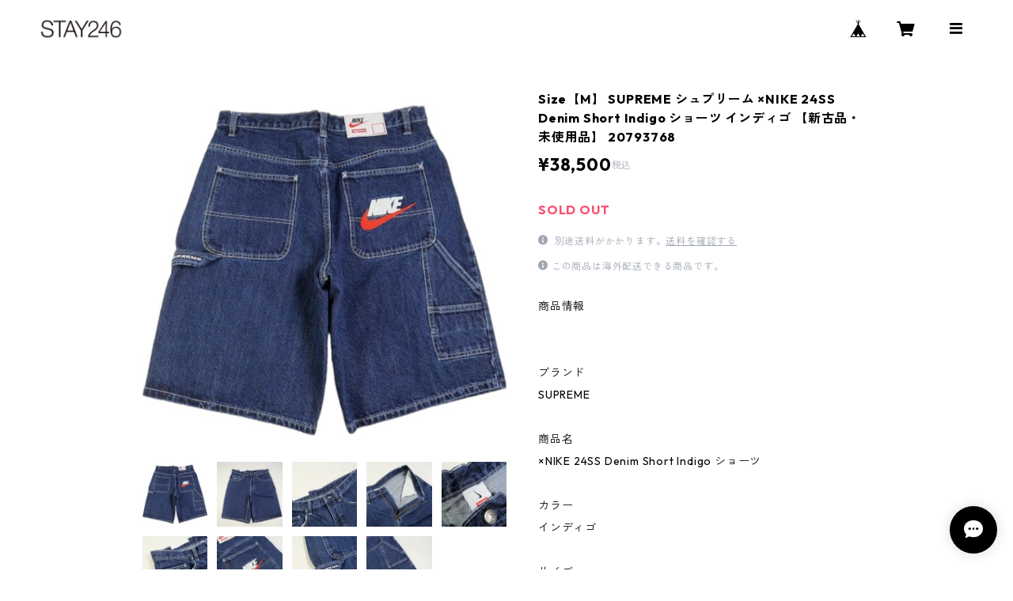

--- FILE ---
content_type: text/html; charset=UTF-8
request_url: https://www.stay246.jp/items/85608158/reviews?format=user&score=all&page=1
body_size: 1985
content:
				<li class="review01__listChild">
			<figure class="review01__itemInfo">
				<a href="/items/132207735" class="review01__imgWrap">
					<img src="https://baseec-img-mng.akamaized.net/images/item/origin/f7665d8f6ec13ac91b9df2107373ba51.jpg?imformat=generic&q=90&im=Resize,width=146,type=normal" alt="Size【L】 TENDERLOIN テンダーロイン ENGINEER COAT GRAY ジャケット 灰 【中古品-良い】 20834172" class="review01__img">
				</a>
				<figcaption class="review01__item">
					<i class="review01__iconImg ico--good"></i>
					<p class="review01__itemName">Size【L】 TENDERLOIN テンダーロイン ENGINEER COAT GRAY ジャケット 灰 【中古品-良い】 20834172</p>
										<p class="review01__itemVariation">L</p>
										<time datetime="2026-01-19" class="review01__date">2026/01/19</time>
				</figcaption>
			</figure><!-- /.review01__itemInfo -->
								</li>
				<li class="review01__listChild">
			<figure class="review01__itemInfo">
				<a href="/items/111905719" class="review01__imgWrap">
					<img src="https://baseec-img-mng.akamaized.net/images/item/origin/7a414ddcd11871756134319717f27480.jpg?imformat=generic&q=90&im=Resize,width=146,type=normal" alt="Size【28.0cm】 NIKE ナイキ ×UNDEFEATED DUNK LOW SP DH3061-200 スニーカー 茶 【新古品・未使用品】 20821783" class="review01__img">
				</a>
				<figcaption class="review01__item">
					<i class="review01__iconImg ico--good"></i>
					<p class="review01__itemName">Size【28.0cm】 NIKE ナイキ ×UNDEFEATED DUNK LOW SP DH3061-200 スニーカー 茶 【新古品・未使用品】 20821783</p>
										<p class="review01__itemVariation">28.0cm</p>
										<time datetime="2026-01-07" class="review01__date">2026/01/07</time>
				</figcaption>
			</figure><!-- /.review01__itemInfo -->
								</li>
				<li class="review01__listChild">
			<figure class="review01__itemInfo">
				<a href="/items/125655356" class="review01__imgWrap">
					<img src="https://baseec-img-mng.akamaized.net/images/item/origin/ef0d4be0d2696310a9862d5c8fbcaec5.jpg?imformat=generic&q=90&im=Resize,width=146,type=normal" alt="Size【L】 STUSSY ステューシー ×DENIM TEARS SWEATER ジップアップセーター 灰 【新古品・未使用品】 20830171" class="review01__img">
				</a>
				<figcaption class="review01__item">
					<i class="review01__iconImg ico--good"></i>
					<p class="review01__itemName">Size【L】 STUSSY ステューシー ×DENIM TEARS SWEATER ジップアップセーター 灰 【新古品・未使用品】 20830171</p>
										<p class="review01__itemVariation">L</p>
										<time datetime="2025-12-18" class="review01__date">2025/12/18</time>
				</figcaption>
			</figure><!-- /.review01__itemInfo -->
								</li>
				<li class="review01__listChild">
			<figure class="review01__itemInfo">
				<a href="/items/124466659" class="review01__imgWrap">
					<img src="https://baseec-img-mng.akamaized.net/images/item/origin/65a33a68bc120d6b6f7beb3b989cabb2.jpg?imformat=generic&q=90&im=Resize,width=146,type=normal" alt="Size【M】 SUPREME シュプリーム 22SS Open Knit Small Box Sweater セーター 黒 【中古品-ほぼ新品】 20829374" class="review01__img">
				</a>
				<figcaption class="review01__item">
					<i class="review01__iconImg ico--good"></i>
					<p class="review01__itemName">Size【M】 SUPREME シュプリーム 22SS Open Knit Small Box Sweater セーター 黒 【中古品-ほぼ新品】 20829374</p>
										<p class="review01__itemVariation">M</p>
										<time datetime="2025-12-15" class="review01__date">2025/12/15</time>
				</figcaption>
			</figure><!-- /.review01__itemInfo -->
								</li>
				<li class="review01__listChild">
			<figure class="review01__itemInfo">
				<a href="/items/126658378" class="review01__imgWrap">
					<img src="https://baseec-img-mng.akamaized.net/images/item/origin/27a30b84eacdf8c8e741125bca9d96fe.jpg?imformat=generic&q=90&im=Resize,width=146,type=normal" alt="Size【M】 TENDERLOIN テンダーロイン MOSS STITCH ZIP UP JKT BLACK ジャケット 黒 【中古品-良い】 20830828" class="review01__img">
				</a>
				<figcaption class="review01__item">
					<i class="review01__iconImg ico--good"></i>
					<p class="review01__itemName">Size【M】 TENDERLOIN テンダーロイン MOSS STITCH ZIP UP JKT BLACK ジャケット 黒 【中古品-良い】 20830828</p>
										<p class="review01__itemVariation">M</p>
										<time datetime="2025-12-04" class="review01__date">2025/12/04</time>
				</figcaption>
			</figure><!-- /.review01__itemInfo -->
								</li>
				<li class="review01__listChild">
			<figure class="review01__itemInfo">
				<a href="/items/113404004" class="review01__imgWrap">
					<img src="https://baseec-img-mng.akamaized.net/images/item/origin/26b51923a10e820d03816e383bc4e96e.jpg?imformat=generic&q=90&im=Resize,width=146,type=normal" alt="Size【フリー】 TENDERLOIN テンダーロイン CAP DLR GREEN キャップ 緑 【中古品-良い】 20822870【SALE】" class="review01__img">
				</a>
				<figcaption class="review01__item">
					<i class="review01__iconImg ico--good"></i>
					<p class="review01__itemName">Size【フリー】 TENDERLOIN テンダーロイン CAP DLR GREEN キャップ 緑 【中古品-良い】 20822870【SALE】</p>
										<p class="review01__itemVariation">フリー</p>
										<time datetime="2025-12-04" class="review01__date">2025/12/04</time>
				</figcaption>
			</figure><!-- /.review01__itemInfo -->
								</li>
				<li class="review01__listChild">
			<figure class="review01__itemInfo">
				<a href="/items/110865503" class="review01__imgWrap">
					<img src="https://baseec-img-mng.akamaized.net/images/item/origin/3e85f990affea41a8d60d1bd4b0ad9a9.jpg?imformat=generic&q=90&im=Resize,width=146,type=normal" alt="Size【L】 TENDERLOIN テンダーロイン WORK JKT CHARCOAL ジャケット チャコール 【中古品-良い】 20821447【SALE】" class="review01__img">
				</a>
				<figcaption class="review01__item">
					<i class="review01__iconImg ico--good"></i>
					<p class="review01__itemName">Size【L】 TENDERLOIN テンダーロイン WORK JKT CHARCOAL ジャケット チャコール 【中古品-良い】 20821447【SALE】</p>
										<p class="review01__itemVariation">L</p>
										<time datetime="2025-12-04" class="review01__date">2025/12/04</time>
				</figcaption>
			</figure><!-- /.review01__itemInfo -->
								</li>
				<li class="review01__listChild">
			<figure class="review01__itemInfo">
				<a href="/items/117338324" class="review01__imgWrap">
					<img src="https://baseec-img-mng.akamaized.net/images/item/origin/dd092d787c43ddeeb2bfd8b071671664.jpg?imformat=generic&q=90&im=Resize,width=146,type=normal" alt="Size【フリー】 SUPREME シュプリーム 24AW Leather Shoulder Bag Black ショルダーバッグ 黒 【新古品・未使用品】 20824577" class="review01__img">
				</a>
				<figcaption class="review01__item">
					<i class="review01__iconImg ico--good"></i>
					<p class="review01__itemName">Size【フリー】 SUPREME シュプリーム 24AW Leather Shoulder Bag Black ショルダーバッグ 黒 【新古品・未使用品】 20824577</p>
										<p class="review01__itemVariation">フリー</p>
										<time datetime="2025-11-24" class="review01__date">2025/11/24</time>
				</figcaption>
			</figure><!-- /.review01__itemInfo -->
								</li>
				<li class="review01__listChild">
			<figure class="review01__itemInfo">
				<a href="/items/123894149" class="review01__imgWrap">
					<img src="https://baseec-img-mng.akamaized.net/images/item/origin/0f91262d3ccca853e040f7c35c07b2e1.jpg?imformat=generic&q=90&im=Resize,width=146,type=normal" alt="Size【XL】 TENDERLOIN テンダーロイン TEE LS ACID WASH XXX BLACK ロンT 黒 【中古品-良い】 20828751" class="review01__img">
				</a>
				<figcaption class="review01__item">
					<i class="review01__iconImg ico--good"></i>
					<p class="review01__itemName">Size【XL】 TENDERLOIN テンダーロイン TEE LS ACID WASH XXX BLACK ロンT 黒 【中古品-良い】 20828751</p>
										<p class="review01__itemVariation">XL</p>
										<time datetime="2025-11-22" class="review01__date">2025/11/22</time>
				</figcaption>
			</figure><!-- /.review01__itemInfo -->
								</li>
				<li class="review01__listChild">
			<figure class="review01__itemInfo">
				<a href="/items/124677204" class="review01__imgWrap">
					<img src="https://baseec-img-mng.akamaized.net/images/item/origin/812abae26c8dc64ad45d9f4c42ff7a04.jpg?imformat=generic&q=90&im=Resize,width=146,type=normal" alt="Size【27.0cm】 New Balance ニューバランス ×JJJJound 991 Beige M991JJA スニーカー ベージュ 【新古品・未使用品】 20828989" class="review01__img">
				</a>
				<figcaption class="review01__item">
					<i class="review01__iconImg ico--good"></i>
					<p class="review01__itemName">Size【27.0cm】 New Balance ニューバランス ×JJJJound 991 Beige M991JJA スニーカー ベージュ 【新古品・未使用品】 20828989</p>
										<p class="review01__itemVariation">27.0cm</p>
										<time datetime="2025-11-21" class="review01__date">2025/11/21</time>
				</figcaption>
			</figure><!-- /.review01__itemInfo -->
								</li>
				<li class="review01__listChild">
			<figure class="review01__itemInfo">
				<a href="/items/107913677" class="review01__imgWrap">
					<img src="https://baseec-img-mng.akamaized.net/images/item/origin/c04c61196bb612941b507c78127ddd2a.jpg?imformat=generic&q=90&im=Resize,width=146,type=normal" alt="Size【フリー】 WTAPS ダブルタップス 21SS BEANIE 02 BLACK ビーニー 黒 【中古品-良い】 20819535" class="review01__img">
				</a>
				<figcaption class="review01__item">
					<i class="review01__iconImg ico--good"></i>
					<p class="review01__itemName">Size【フリー】 WTAPS ダブルタップス 21SS BEANIE 02 BLACK ビーニー 黒 【中古品-良い】 20819535</p>
										<p class="review01__itemVariation">フリー</p>
										<time datetime="2025-11-07" class="review01__date">2025/11/07</time>
				</figcaption>
			</figure><!-- /.review01__itemInfo -->
								</li>
				<li class="review01__listChild">
			<figure class="review01__itemInfo">
				<a href="/items/112318094" class="review01__imgWrap">
					<img src="https://baseec-img-mng.akamaized.net/images/item/origin/52a29148bba71e2b6d145b25f4a5c4b0.jpg?imformat=generic&q=90&im=Resize,width=146,type=normal" alt="Size【M】 TENDERLOIN テンダーロイン WORK PNT ワークパンツ 黒 【中古品-良い】 20822094" class="review01__img">
				</a>
				<figcaption class="review01__item">
					<i class="review01__iconImg ico--good"></i>
					<p class="review01__itemName">Size【M】 TENDERLOIN テンダーロイン WORK PNT ワークパンツ 黒 【中古品-良い】 20822094</p>
										<p class="review01__itemVariation">M</p>
										<time datetime="2025-11-06" class="review01__date">2025/11/06</time>
				</figcaption>
			</figure><!-- /.review01__itemInfo -->
								</li>
				<li class="review01__listChild">
			<figure class="review01__itemInfo">
				<a href="/items/122885207" class="review01__imgWrap">
					<img src="https://baseec-img-mng.akamaized.net/images/item/origin/07f84d366b66ef38a19f29058da958de.jpg?imformat=generic&q=90&im=Resize,width=146,type=normal" alt="Size【フリー】 SUPREME シュプリーム 25SS Bandana Jacquard Denim Camp Cap Indigo キャンプキャップ インディゴ 【中古品-非常に良い】 20828418" class="review01__img">
				</a>
				<figcaption class="review01__item">
					<i class="review01__iconImg ico--good"></i>
					<p class="review01__itemName">Size【フリー】 SUPREME シュプリーム 25SS Bandana Jacquard Denim Camp Cap Indigo キャンプキャップ インディゴ 【中古品-非常に良い】 20828418</p>
										<p class="review01__itemVariation">フリー</p>
										<time datetime="2025-11-03" class="review01__date">2025/11/03</time>
				</figcaption>
			</figure><!-- /.review01__itemInfo -->
								</li>
				<li class="review01__listChild">
			<figure class="review01__itemInfo">
				<a href="/items/120841977" class="review01__imgWrap">
					<img src="https://baseec-img-mng.akamaized.net/images/item/origin/f4b56908d2734df30b0519c2640c6730.jpg?imformat=generic&q=90&im=Resize,width=146,type=normal" alt="Size【フリー】 STUSSY ステューシー 25FW SKULLCAP DRAGON PRINT Black ビーニー 黒 【新古品・未使用品】 20826680" class="review01__img">
				</a>
				<figcaption class="review01__item">
					<i class="review01__iconImg ico--good"></i>
					<p class="review01__itemName">Size【フリー】 STUSSY ステューシー 25FW SKULLCAP DRAGON PRINT Black ビーニー 黒 【新古品・未使用品】 20826680</p>
										<p class="review01__itemVariation">フリー</p>
										<time datetime="2025-10-30" class="review01__date">2025/10/30</time>
				</figcaption>
			</figure><!-- /.review01__itemInfo -->
								</li>
				<li class="review01__listChild">
			<figure class="review01__itemInfo">
				<a href="/items/109407495" class="review01__imgWrap">
					<img src="https://baseec-img-mng.akamaized.net/images/item/origin/0ec9192922d0251999caac8eeeda93f3.jpg?imformat=generic&q=90&im=Resize,width=146,type=normal" alt="Size【フリー】 STUSSY ステューシー 25SS TRUCKER S CROWN SNAPBACK Navy キャップ 紺 【新古品・未使用品】 20819674" class="review01__img">
				</a>
				<figcaption class="review01__item">
					<i class="review01__iconImg ico--good"></i>
					<p class="review01__itemName">Size【フリー】 STUSSY ステューシー 25SS TRUCKER S CROWN SNAPBACK Navy キャップ 紺 【新古品・未使用品】 20819674</p>
										<p class="review01__itemVariation">フリー</p>
										<time datetime="2025-10-06" class="review01__date">2025/10/06</time>
				</figcaption>
			</figure><!-- /.review01__itemInfo -->
								</li>
				<li class="review01__listChild">
			<figure class="review01__itemInfo">
				<a href="/items/118188768" class="review01__imgWrap">
					<img src="https://baseec-img-mng.akamaized.net/images/item/origin/ec75063f684bdc06a4acf9e5a3b31ee9.jpg?imformat=generic&q=90&im=Resize,width=146,type=normal" alt="Size【XL】 TENDERLOIN テンダーロイン SENSE20周年記念 BORNEO SKULL TEE BLACK ボルネオスカルTシャツ 黒 【中古品-良い】 20825107" class="review01__img">
				</a>
				<figcaption class="review01__item">
					<i class="review01__iconImg ico--good"></i>
					<p class="review01__itemName">Size【XL】 TENDERLOIN テンダーロイン SENSE20周年記念 BORNEO SKULL TEE BLACK ボルネオスカルTシャツ 黒 【中古品-良い】 20825107</p>
										<p class="review01__itemVariation">XL</p>
										<time datetime="2025-09-11" class="review01__date">2025/09/11</time>
				</figcaption>
			</figure><!-- /.review01__itemInfo -->
								</li>
				<li class="review01__listChild">
			<figure class="review01__itemInfo">
				<a href="/items/107387364" class="review01__imgWrap">
					<img src="https://baseec-img-mng.akamaized.net/images/item/origin/877ae274f8bbcd96c434d43886d82c63.jpg?imformat=generic&q=90&im=Resize,width=146,type=normal" alt="Size【M】 TENDERLOIN テンダーロイン FLEECE JKT BLACK ジャケット 黒 【中古品-良い】 20819416" class="review01__img">
				</a>
				<figcaption class="review01__item">
					<i class="review01__iconImg ico--good"></i>
					<p class="review01__itemName">Size【M】 TENDERLOIN テンダーロイン FLEECE JKT BLACK ジャケット 黒 【中古品-良い】 20819416</p>
										<p class="review01__itemVariation">M</p>
										<time datetime="2025-09-06" class="review01__date">2025/09/06</time>
				</figcaption>
			</figure><!-- /.review01__itemInfo -->
								</li>
				<li class="review01__listChild">
			<figure class="review01__itemInfo">
				<a href="/items/113569044" class="review01__imgWrap">
					<img src="https://baseec-img-mng.akamaized.net/images/item/origin/c6382aadb6a9640d752225851f13d365.jpg?imformat=generic&q=90&im=Resize,width=146,type=normal" alt="Size【XL】 VINTAGE ヴィンテージ West Coast Choppers ウェストコーストチョッパーズ Spider Web LS Tee ロンT 黒 【中古品-良い】 20822918" class="review01__img">
				</a>
				<figcaption class="review01__item">
					<i class="review01__iconImg ico--good"></i>
					<p class="review01__itemName">Size【XL】 VINTAGE ヴィンテージ West Coast Choppers ウェストコーストチョッパーズ Spider Web LS Tee ロンT 黒 【中古品-良い】 20822918</p>
										<p class="review01__itemVariation">XL</p>
										<time datetime="2025-08-29" class="review01__date">2025/08/29</time>
				</figcaption>
			</figure><!-- /.review01__itemInfo -->
								</li>
				<li class="review01__listChild">
			<figure class="review01__itemInfo">
				<a href="/items/115828047" class="review01__imgWrap">
					<img src="https://baseec-img-mng.akamaized.net/images/item/origin/086980f7b6b8c1828887312fe883c63b.jpg?imformat=generic&q=90&im=Resize,width=146,type=normal" alt="Size【L】 VINTAGE ヴィンテージ West Coast Choppers ウェストコーストチョッパーズ Skull Head White LS Tee ロンT 黒 【中古品-良い】 20823444" class="review01__img">
				</a>
				<figcaption class="review01__item">
					<i class="review01__iconImg ico--good"></i>
					<p class="review01__itemName">Size【L】 VINTAGE ヴィンテージ West Coast Choppers ウェストコーストチョッパーズ Skull Head White LS Tee ロンT 黒 【中古品-良い】 20823444</p>
										<p class="review01__itemVariation">XL</p>
										<time datetime="2025-08-28" class="review01__date">2025/08/28</time>
				</figcaption>
			</figure><!-- /.review01__itemInfo -->
								</li>
				<li class="review01__listChild">
			<figure class="review01__itemInfo">
				<a href="/items/108895099" class="review01__imgWrap">
					<img src="https://baseec-img-mng.akamaized.net/images/item/origin/858efff09ea483a3da9291812b0538d9.jpg?imformat=generic&q=90&im=Resize,width=146,type=normal" alt="Size【フリー】 SUPREME シュプリーム 18SS Waist Bag Black ウエストバッグ 黒 【中古品-良い】 20820129" class="review01__img">
				</a>
				<figcaption class="review01__item">
					<i class="review01__iconImg ico--good"></i>
					<p class="review01__itemName">Size【フリー】 SUPREME シュプリーム 18SS Waist Bag Black ウエストバッグ 黒 【中古品-良い】 20820129</p>
										<p class="review01__itemVariation">フリー</p>
										<time datetime="2025-08-24" class="review01__date">2025/08/24</time>
				</figcaption>
			</figure><!-- /.review01__itemInfo -->
								</li>
		

--- FILE ---
content_type: text/javascript; charset=utf-8
request_url: https://cf-baseassets.thebase.in/6d028cc3333ac3604f46b2e09c3711b0/asset/shop/message.apps-dbcd5a3ed0f2897d97be.js
body_size: 141542
content:
/*! For license information please see message.apps-dbcd5a3ed0f2897d97be.js.LICENSE.txt */
(()=>{var e={39:(e,t,n)=>{var r=n(7288),i=n(5789),s=n(3624);e.exports=r?function(e,t,n){return i.f(e,t,s(1,n))}:function(e,t,n){return e[t]=n,e}},53:(e,t,n)=>{var r=n(9269),i=n(2865);e.exports=function(e){var t=r(e,"string");return i(t)?t:t+""}},106:(e,t,n)=>{var r=n(7288),i=n(2709),s=Function.prototype,o=r&&Object.getOwnPropertyDescriptor,a=i(s,"name"),c=a&&"something"===function(){}.name,l=a&&(!r||r&&o(s,"name").configurable);e.exports={EXISTS:a,PROPER:c,CONFIGURABLE:l}},112:(e,t,n)=>{var r=n(9710),i=n(5620),s=n(6583)("match");e.exports=function(e){var t;return r(e)&&(void 0!==(t=e[s])?!!t:"RegExp"==i(e))}},134:(e,t,n)=>{"use strict";var r=n(1713),i=n(3592),s=n(5403),o=n(4890),a=n(7306),c=n(8571),l=n(9594),u=n(4134);i("search",function(e,t,n){return[function(t){var n=o(this),i=null==t?void 0:l(t,e);return i?r(i,t,n):new RegExp(t)[e](c(n))},function(e){var r=s(this),i=c(e),o=n(t,r,i);if(o.done)return o.value;var l=r.lastIndex;a(l,0)||(r.lastIndex=0);var h=u(r,i);return a(r.lastIndex,l)||(r.lastIndex=l),null===h?-1:h.index}]})},145:(e,t,n)=>{var r=n(1324),i=n(6458),s=n(8571),o=n(4737),a=n(4890),c=r(o),l=r("".slice),u=Math.ceil,h=function(e){return function(t,n,r){var o,h,d=s(a(t)),p=i(n),f=d.length,g=void 0===r?" ":s(r);return p<=f||""==g?d:((h=c(g,u((o=p-f)/g.length))).length>o&&(h=l(h,0,o)),e?d+h:h+d)}};e.exports={start:h(!1),end:h(!0)}},161:(e,t,n)=>{var r=n(6583),i=n(9452),s=n(5789),o=r("unscopables"),a=Array.prototype;null==a[o]&&s.f(a,o,{configurable:!0,value:i(null)}),e.exports=function(e){a[o][e]=!0}},238:e=>{"use strict";var t=Object.prototype.hasOwnProperty,n="~";function r(){}function i(e,t,n){this.fn=e,this.context=t,this.once=n||!1}function s(e,t,r,s,o){if("function"!=typeof r)throw new TypeError("The listener must be a function");var a=new i(r,s||e,o),c=n?n+t:t;return e._events[c]?e._events[c].fn?e._events[c]=[e._events[c],a]:e._events[c].push(a):(e._events[c]=a,e._eventsCount++),e}function o(e,t){0===--e._eventsCount?e._events=new r:delete e._events[t]}function a(){this._events=new r,this._eventsCount=0}Object.create&&(r.prototype=Object.create(null),(new r).__proto__||(n=!1)),a.prototype.eventNames=function(){var e,r,i=[];if(0===this._eventsCount)return i;for(r in e=this._events)t.call(e,r)&&i.push(n?r.slice(1):r);return Object.getOwnPropertySymbols?i.concat(Object.getOwnPropertySymbols(e)):i},a.prototype.listeners=function(e){var t=n?n+e:e,r=this._events[t];if(!r)return[];if(r.fn)return[r.fn];for(var i=0,s=r.length,o=new Array(s);i<s;i++)o[i]=r[i].fn;return o},a.prototype.listenerCount=function(e){var t=n?n+e:e,r=this._events[t];return r?r.fn?1:r.length:0},a.prototype.emit=function(e,t,r,i,s,o){var a=n?n+e:e;if(!this._events[a])return!1;var c,l,u=this._events[a],h=arguments.length;if(u.fn){switch(u.once&&this.removeListener(e,u.fn,void 0,!0),h){case 1:return u.fn.call(u.context),!0;case 2:return u.fn.call(u.context,t),!0;case 3:return u.fn.call(u.context,t,r),!0;case 4:return u.fn.call(u.context,t,r,i),!0;case 5:return u.fn.call(u.context,t,r,i,s),!0;case 6:return u.fn.call(u.context,t,r,i,s,o),!0}for(l=1,c=new Array(h-1);l<h;l++)c[l-1]=arguments[l];u.fn.apply(u.context,c)}else{var d,p=u.length;for(l=0;l<p;l++)switch(u[l].once&&this.removeListener(e,u[l].fn,void 0,!0),h){case 1:u[l].fn.call(u[l].context);break;case 2:u[l].fn.call(u[l].context,t);break;case 3:u[l].fn.call(u[l].context,t,r);break;case 4:u[l].fn.call(u[l].context,t,r,i);break;default:if(!c)for(d=1,c=new Array(h-1);d<h;d++)c[d-1]=arguments[d];u[l].fn.apply(u[l].context,c)}}return!0},a.prototype.on=function(e,t,n){return s(this,e,t,n,!1)},a.prototype.once=function(e,t,n){return s(this,e,t,n,!0)},a.prototype.removeListener=function(e,t,r,i){var s=n?n+e:e;if(!this._events[s])return this;if(!t)return o(this,s),this;var a=this._events[s];if(a.fn)a.fn!==t||i&&!a.once||r&&a.context!==r||o(this,s);else{for(var c=0,l=[],u=a.length;c<u;c++)(a[c].fn!==t||i&&!a[c].once||r&&a[c].context!==r)&&l.push(a[c]);l.length?this._events[s]=1===l.length?l[0]:l:o(this,s)}return this},a.prototype.removeAllListeners=function(e){var t;return e?(t=n?n+e:e,this._events[t]&&o(this,t)):(this._events=new r,this._eventsCount=0),this},a.prototype.off=a.prototype.removeListener,a.prototype.addListener=a.prototype.on,a.prefixed=n,a.EventEmitter=a,e.exports=a},239:(e,t,n)=>{"use strict";var r=n(274),i=n(7288),s=n(6779),o=n(5766),a=n(2993),c=n(5789);i&&r({target:"Object",proto:!0,forced:s},{__defineGetter__:function(e,t){c.f(a(this),e,{get:o(t),enumerable:!0,configurable:!0})}})},241:(e,t,n)=>{"use strict";var r=n(274),i=n(145).end;r({target:"String",proto:!0,forced:n(5651)},{padEnd:function(e){return i(this,e,arguments.length>1?arguments[1]:void 0)}})},268:(e,t,n)=>{var r=n(3932);e.exports=r&&!Symbol.sham&&"symbol"==typeof Symbol.iterator},274:(e,t,n)=>{var r=n(1407),i=n(6967).f,s=n(39),o=n(8582),a=n(2944),c=n(8176),l=n(7808);e.exports=function(e,t){var n,u,h,d,p,f=e.target,g=e.global,m=e.stat;if(n=g?r:m?r[f]||a(f,{}):(r[f]||{}).prototype)for(u in t){if(d=t[u],h=e.noTargetGet?(p=i(n,u))&&p.value:n[u],!l(g?u:f+(m?".":"#")+u,e.forced)&&void 0!==h){if(typeof d==typeof h)continue;c(d,h)}(e.sham||h&&h.sham)&&s(d,"sham",!0),o(n,u,d,e)}}},282:(e,t,n)=>{var r=n(1407),i=n(5766),s=n(2993),o=n(6635),a=n(1018),c=r.TypeError,l=function(e){return function(t,n,r,l){i(n);var u=s(t),h=o(u),d=a(u),p=e?d-1:0,f=e?-1:1;if(r<2)for(;;){if(p in h){l=h[p],p+=f;break}if(p+=f,e?p<0:d<=p)throw c("Reduce of empty array with no initial value")}for(;e?p>=0:d>p;p+=f)p in h&&(l=n(l,h[p],p,u));return l}};e.exports={left:l(!1),right:l(!0)}},310:(e,t,n)=>{var r=n(1324),i=n(4890),s=n(8571),o=n(616),a=r("".replace),c="["+o+"]",l=RegExp("^"+c+c+"*"),u=RegExp(c+c+"*$"),h=function(e){return function(t){var n=s(i(t));return 1&e&&(n=a(n,l,"")),2&e&&(n=a(n,u,"")),n}};e.exports={start:h(1),end:h(2),trim:h(3)}},462:(e,t,n)=>{var r=n(2836);e.exports=/MSIE|Trident/.test(r)},479:function(e,t,n){"use strict";var r=this&&this.__createBinding||(Object.create?function(e,t,n,r){void 0===r&&(r=n);var i=Object.getOwnPropertyDescriptor(t,n);i&&!("get"in i?!t.__esModule:i.writable||i.configurable)||(i={enumerable:!0,get:function(){return t[n]}}),Object.defineProperty(e,r,i)}:function(e,t,n,r){void 0===r&&(r=n),e[r]=t[n]}),i=this&&this.__exportStar||function(e,t){for(var n in e)"default"===n||Object.prototype.hasOwnProperty.call(t,n)||r(t,e,n)};Object.defineProperty(t,"__esModule",{value:!0}),i(n(7215),t)},499:(e,t,n)=>{var r=n(1407),i=n(2745);e.exports=function(e,t){return arguments.length<2?(n=r[e],i(n)?n:void 0):r[e]&&r[e][t];var n}},547:(e,t,n)=>{var r=n(1407).String;e.exports=function(e){try{return r(e)}catch(e){return"Object"}}},590:(e,t,n)=>{"use strict";var r=n(274),i=n(1628);r({target:"String",proto:!0,forced:n(1241)("fontsize")},{fontsize:function(e){return i(this,"font","size",e)}})},616:e=>{e.exports="\t\n\v\f\r                　\u2028\u2029\ufeff"},646:()=>{var e,t=((e=t||{})[e.None=-1]="None",e[e.Text=0]="Text",e[e.System=1]="System",e[e.Item=3]="Item",e)},675:(e,t,n)=>{var r=n(1407),i=n(112),s=r.TypeError;e.exports=function(e){if(i(e))throw s("The method doesn't accept regular expressions");return e}},742:(e,t,n)=>{"use strict";var r=n(274),i=n(1628);r({target:"String",proto:!0,forced:n(1241)("big")},{big:function(){return i(this,"big","","")}})},753:()=>{},820:(e,t,n)=>{var r=n(274),i=n(1407),s=n(9979);r({global:!0},{Reflect:{}}),s(i.Reflect,"Reflect",!0)},930:(e,t,n)=>{"use strict";var r=n(274),i=n(1324),s=n(6635),o=n(5889),a=n(7258),c=i([].join),l=s!=Object,u=a("join",",");r({target:"Array",proto:!0,forced:l||!u},{join:function(e){return c(o(this),void 0===e?",":e)}})},979:(e,t,n)=>{"use strict";var r=n(274),i=n(282).right,s=n(7258),o=n(6424),a=n(8780);r({target:"Array",proto:!0,forced:!s("reduceRight")||!a&&o>79&&o<83},{reduceRight:function(e){return i(this,e,arguments.length,arguments.length>1?arguments[1]:void 0)}})},1018:(e,t,n)=>{var r=n(6458);e.exports=function(e){return r(e.length)}},1075:(e,t,n)=>{"use strict";var r=n(274),i=n(6151);r({target:"RegExp",proto:!0,forced:/./.exec!==i},{exec:i})},1196:(e,t,n)=>{"use strict";var r=n(9869),i=n(1713),s=n(1324),o=n(3592),a=n(4795),c=n(5403),l=n(2745),u=n(5335),h=n(6458),d=n(8571),p=n(4890),f=n(7353),g=n(9594),m=n(3258),_=n(4134),v=n(6583)("replace"),y=Math.max,w=Math.min,b=s([].concat),I=s([].push),C=s("".indexOf),T=s("".slice),S=function(e){return void 0===e?e:String(e)},k="$0"==="a".replace(/./,"$0"),E=!!/./[v]&&""===/./[v]("a","$0");o("replace",function(e,t,n){var s=E?"$":"$0";return[function(e,n){var r=p(this),s=null==e?void 0:g(e,v);return s?i(s,e,r,n):i(t,d(r),e,n)},function(e,i){var o=c(this),a=d(e);if("string"==typeof i&&-1===C(i,s)&&-1===C(i,"$<")){var p=n(t,o,a,i);if(p.done)return p.value}var g=l(i);g||(i=d(i));var v=o.global;if(v){var k=o.unicode;o.lastIndex=0}for(var E=[];;){var x=_(o,a);if(null===x)break;if(I(E,x),!v)break;""===d(x[0])&&(o.lastIndex=f(a,h(o.lastIndex),k))}for(var P="",O=0,R=0;R<E.length;R++){for(var N=d((x=E[R])[0]),A=y(w(u(x.index),a.length),0),D=[],L=1;L<x.length;L++)I(D,S(x[L]));var M=x.groups;if(g){var j=b([N],D,A,a);void 0!==M&&I(j,M);var F=d(r(i,void 0,j))}else F=m(N,a,A,D,M,i);A>=O&&(P+=T(a,O,A)+F,O=A+N.length)}return P+T(a,O)}]},!!a(function(){var e=/./;return e.exec=function(){var e=[];return e.groups={a:"7"},e},"7"!=="".replace(e,"$<a>")})||!k||E)},1241:(e,t,n)=>{var r=n(4795);e.exports=function(e){return r(function(){var t=""[e]('"');return t!==t.toLowerCase()||t.split('"').length>3})}},1243:(e,t,n)=>{var r=n(5403),i=n(9703);e.exports=function(e,t,n,s){try{return s?t(r(n)[0],n[1]):t(n)}catch(t){i(e,"throw",t)}}},1294:(e,t,n)=>{var r=n(106).PROPER,i=n(4795),s=n(616);e.exports=function(e){return i(function(){return!!s[e]()||"​᠎"!=="​᠎"[e]()||r&&s[e].name!==e})}},1324:e=>{var t=Function.prototype,n=t.bind,r=t.call,i=n&&n.bind(r);e.exports=n?function(e){return e&&i(r,e)}:function(e){return e&&function(){return r.apply(e,arguments)}}},1344:(e,t,n)=>{"use strict";var r=n(1407),i=n(5284),s=n(1713),o=n(2993),a=n(1243),c=n(1621),l=n(6377),u=n(1018),h=n(4180),d=n(3509),p=n(1519),f=r.Array;e.exports=function(e){var t=o(e),n=l(this),r=arguments.length,g=r>1?arguments[1]:void 0,m=void 0!==g;m&&(g=i(g,r>2?arguments[2]:void 0));var _,v,y,w,b,I,C=p(t),T=0;if(!C||this==f&&c(C))for(_=u(t),v=n?new this(_):f(_);_>T;T++)I=m?g(t[T],T):t[T],h(v,T,I);else for(b=(w=d(t,C)).next,v=n?new this:[];!(y=s(b,w)).done;T++)I=m?a(w,g,[y.value,T],!0):y.value,h(v,T,I);return v.length=T,v}},1367:(e,t,n)=>{var r=n(4795),i=n(1407).RegExp;e.exports=r(function(){var e=i(".","s");return!(e.dotAll&&e.exec("\n")&&"s"===e.flags)})},1396:(e,t,n)=>{var r=n(1324);e.exports=r([].slice)},1407:(e,t,n)=>{var r=function(e){return e&&e.Math==Math&&e};e.exports=r("object"==typeof globalThis&&globalThis)||r("object"==typeof window&&window)||r("object"==typeof self&&self)||r("object"==typeof n.g&&n.g)||function(){return this}()||Function("return this")()},1494:(e,t,n)=>{var r=n(5335),i=Math.max,s=Math.min;e.exports=function(e,t){var n=r(e);return n<0?i(n+t,0):s(n,t)}},1496:(e,t,n)=>{"use strict";var r=n(274),i=n(1324),s=n(9285).indexOf,o=n(7258),a=i([].indexOf),c=!!a&&1/a([1],1,-0)<0,l=o("indexOf");r({target:"Array",proto:!0,forced:c||!l},{indexOf:function(e){var t=arguments.length>1?arguments[1]:void 0;return c?a(this,e,t)||0:s(this,e,t)}})},1519:(e,t,n)=>{var r=n(8911),i=n(9594),s=n(3641),o=n(6583)("iterator");e.exports=function(e){if(null!=e)return i(e,o)||i(e,"@@iterator")||s[r(e)]}},1542:(e,t,n)=>{"use strict";var r=n(5789).f,i=n(9452),s=n(4008),o=n(5284),a=n(1891),c=n(6936),l=n(5126),u=n(8037),h=n(7288),d=n(8767).fastKey,p=n(2921),f=p.set,g=p.getterFor;e.exports={getConstructor:function(e,t,n,l){var u=e(function(e,r){a(e,p),f(e,{type:t,index:i(null),first:void 0,last:void 0,size:0}),h||(e.size=0),null!=r&&c(r,e[l],{that:e,AS_ENTRIES:n})}),p=u.prototype,m=g(t),_=function(e,t,n){var r,i,s=m(e),o=v(e,t);return o?o.value=n:(s.last=o={index:i=d(t,!0),key:t,value:n,previous:r=s.last,next:void 0,removed:!1},s.first||(s.first=o),r&&(r.next=o),h?s.size++:e.size++,"F"!==i&&(s.index[i]=o)),e},v=function(e,t){var n,r=m(e),i=d(t);if("F"!==i)return r.index[i];for(n=r.first;n;n=n.next)if(n.key==t)return n};return s(p,{clear:function(){for(var e=m(this),t=e.index,n=e.first;n;)n.removed=!0,n.previous&&(n.previous=n.previous.next=void 0),delete t[n.index],n=n.next;e.first=e.last=void 0,h?e.size=0:this.size=0},delete:function(e){var t=this,n=m(t),r=v(t,e);if(r){var i=r.next,s=r.previous;delete n.index[r.index],r.removed=!0,s&&(s.next=i),i&&(i.previous=s),n.first==r&&(n.first=i),n.last==r&&(n.last=s),h?n.size--:t.size--}return!!r},forEach:function(e){for(var t,n=m(this),r=o(e,arguments.length>1?arguments[1]:void 0);t=t?t.next:n.first;)for(r(t.value,t.key,this);t&&t.removed;)t=t.previous},has:function(e){return!!v(this,e)}}),s(p,n?{get:function(e){var t=v(this,e);return t&&t.value},set:function(e,t){return _(this,0===e?0:e,t)}}:{add:function(e){return _(this,e=0===e?0:e,e)}}),h&&r(p,"size",{get:function(){return m(this).size}}),u},setStrong:function(e,t,n){var r=t+" Iterator",i=g(t),s=g(r);l(e,t,function(e,t){f(this,{type:r,target:e,state:i(e),kind:t,last:void 0})},function(){for(var e=s(this),t=e.kind,n=e.last;n&&n.removed;)n=n.previous;return e.target&&(e.last=n=n?n.next:e.state.first)?"keys"==t?{value:n.key,done:!1}:"values"==t?{value:n.value,done:!1}:{value:[n.key,n.value],done:!1}:(e.target=void 0,{value:void 0,done:!0})},n?"entries":"values",!n,!0),u(t)}}},1575:(e,t,n)=>{"use strict";var r=n(9869),i=n(5889),s=n(5335),o=n(1018),a=n(7258),c=Math.min,l=[].lastIndexOf,u=!!l&&1/[1].lastIndexOf(1,-0)<0,h=a("lastIndexOf"),d=u||!h;e.exports=d?function(e){if(u)return r(l,this,arguments)||0;var t=i(this),n=o(t),a=n-1;for(arguments.length>1&&(a=c(a,s(arguments[1]))),a<0&&(a=n+a);a>=0;a--)if(a in t&&t[a]===e)return a||0;return-1}:l},1617:e=>{e.exports={}},1621:(e,t,n)=>{var r=n(6583),i=n(3641),s=r("iterator"),o=Array.prototype;e.exports=function(e){return void 0!==e&&(i.Array===e||o[s]===e)}},1628:(e,t,n)=>{var r=n(1324),i=n(4890),s=n(8571),o=/"/g,a=r("".replace);e.exports=function(e,t,n,r){var c=s(i(e)),l="<"+t;return""!==n&&(l+=" "+n+'="'+a(s(r),o,"&quot;")+'"'),l+">"+c+"</"+t+">"}},1680:(e,t,n)=>{"use strict";var r=n(274),i=n(4843).codeAt;r({target:"String",proto:!0},{codePointAt:function(e){return i(this,e)}})},1713:e=>{var t=Function.prototype.call;e.exports=t.bind?t.bind(t):function(){return t.apply(t,arguments)}},1767:(e,t,n)=>{var r=n(274),i=n(5316),s=n(4795),o=n(9710),a=n(8767).onFreeze,c=Object.freeze;r({target:"Object",stat:!0,forced:s(function(){c(1)}),sham:!i},{freeze:function(e){return c&&o(e)?c(a(e)):e}})},1771:(e,t,n)=>{"use strict";var r=n(274),i=n(5801).every;r({target:"Array",proto:!0,forced:!n(7258)("every")},{every:function(e){return i(this,e,arguments.length>1?arguments[1]:void 0)}})},1795:(e,t,n)=>{n(274)({target:"Object",stat:!0},{setPrototypeOf:n(3083)})},1858:()=>{},1891:(e,t,n)=>{var r=n(1407),i=n(2037),s=r.TypeError;e.exports=function(e,t){if(i(t,e))return e;throw s("Incorrect invocation")}},1929:(e,t,n)=>{var r=n(274),i=n(4795),s=n(9710),o=n(5620),a=n(6048),c=Object.isSealed;r({target:"Object",stat:!0,forced:i(function(){c(1)})||a},{isSealed:function(e){return!s(e)||!(!a||"ArrayBuffer"!=o(e))||!!c&&c(e)}})},1941:(e,t,n)=>{"use strict";var r=n(274),i=n(1628);r({target:"String",proto:!0,forced:n(1241)("bold")},{bold:function(){return i(this,"b","","")}})},1975:(e,t,n)=>{var r=n(274),i=n(4795),s=n(2993),o=n(6687),a=n(6127);r({target:"Object",stat:!0,forced:i(function(){o(1)}),sham:!a},{getPrototypeOf:function(e){return o(s(e))}})},2037:(e,t,n)=>{var r=n(1324);e.exports=r({}.isPrototypeOf)},2071:(e,t,n)=>{"use strict";var r=n(274),i=n(1324),s=n(675),o=n(4890),a=n(8571),c=n(3595),l=i("".indexOf);r({target:"String",proto:!0,forced:!c("includes")},{includes:function(e){return!!~l(a(o(this)),a(s(e)),arguments.length>1?arguments[1]:void 0)}})},2072:(e,t,n)=>{"use strict";var r=n(274),i=n(5801).findIndex,s=n(161),o="findIndex",a=!0;o in[]&&Array(1)[o](function(){a=!1}),r({target:"Array",proto:!0,forced:a},{findIndex:function(e){return i(this,e,arguments.length>1?arguments[1]:void 0)}}),s(o)},2097:(e,t,n)=>{"use strict";var r=n(274),i=n(1324),s=n(4890),o=n(5335),a=n(8571),c=n(4795),l=i("".charAt);r({target:"String",proto:!0,forced:c(function(){return"\ud842"!=="𠮷".at(-2)})},{at:function(e){var t=a(s(this)),n=t.length,r=o(e),i=r>=0?r:n+r;return i<0||i>=n?void 0:l(t,i)}})},2121:(e,t)=>{t.f=Object.getOwnPropertySymbols},2147:(e,t,n)=>{"use strict";var r=n(274),i=n(1324),s=n(4890),o=n(5335),a=n(8571),c=i("".slice),l=Math.max,u=Math.min;r({target:"String",proto:!0,forced:!"".substr||"b"!=="ab".substr(-1)},{substr:function(e,t){var n,r,i=a(s(this)),h=i.length,d=o(e);return d===1/0&&(d=0),d<0&&(d=l(h+d,0)),(n=void 0===t?h:o(t))<=0||n===1/0||d>=(r=u(d+n,h))?"":c(i,d,r)}})},2273:(e,t,n)=>{var r=n(4795),i=n(1407).RegExp,s=r(function(){var e=i("a","y");return e.lastIndex=2,null!=e.exec("abcd")}),o=s||r(function(){return!i("a","y").sticky}),a=s||r(function(){var e=i("^r","gy");return e.lastIndex=2,null!=e.exec("str")});e.exports={BROKEN_CARET:a,MISSED_STICKY:o,UNSUPPORTED_Y:s}},2274:(e,t,n)=>{"use strict";var r=n(274),i=n(5801).some;r({target:"Array",proto:!0,forced:!n(7258)("some")},{some:function(e){return i(this,e,arguments.length>1?arguments[1]:void 0)}})},2294:(e,t,n)=>{var r=n(1407),i=n(2745),s=r.String,o=r.TypeError;e.exports=function(e){if("object"==typeof e||i(e))return e;throw o("Can't set "+s(e)+" as a prototype")}},2352:(e,t,n)=>{"use strict";var r=n(274),i=n(145).start;r({target:"String",proto:!0,forced:n(5651)},{padStart:function(e){return i(this,e,arguments.length>1?arguments[1]:void 0)}})},2425:(e,t,n)=>{var r=n(5403),i=n(2624),s=n(6583)("species");e.exports=function(e,t){var n,o=r(e).constructor;return void 0===o||null==(n=r(o)[s])?t:i(n)}},2427:(e,t,n)=>{var r=n(7877),i=n(6428),s=r("keys");e.exports=function(e){return s[e]||(s[e]=i(e))}},2452:(e,t,n)=>{var r=n(3728),i=n(8843).concat("length","prototype");t.f=Object.getOwnPropertyNames||function(e){return r(e,i)}},2514:e=>{"use strict";e.exports={},e.exports.parse=function(e){if(!e||"string"!=typeof e)throw new TypeError("argument string is required");var t=o.exec(e);if(!t)throw new TypeError("invalid type format");var n,s,c=t[0].length,u=t[1].toLowerCase(),h=[],d={};for(c=i.lastIndex=";"===t[0].substr(-1)?c-1:c;t=i.exec(e);){if(t.index!==c)throw new TypeError("invalid parameter format");if(c+=t[0].length,n=t[1].toLowerCase(),s=t[2],-1!==h.indexOf(n))throw new TypeError("invalid duplicate parameter");h.push(n),n.indexOf("*")+1!==n.length?"string"!=typeof d[n]&&('"'===s[0]&&(s=s.substr(1,s.length-2).replace(r,"$1")),d[n]=s):(n=n.slice(0,-1),s=a(s),d[n]=s)}if(-1!==c&&c!==e.length)throw new TypeError("invalid parameter format");return new l(u,d)};var t=/%([0-9A-Fa-f]{2})/g,n=/[^\x20-\x7e\xa0-\xff]/g,r=/\\([\u0000-\u007f])/g,i=/;[\x09\x20]*([!#$%&'*+.0-9A-Z^_`a-z|~-]+)[\x09\x20]*=[\x09\x20]*("(?:[\x20!\x23-\x5b\x5d-\x7e\x80-\xff]|\\[\x20-\x7e])*"|[!#$%&'*+.0-9A-Z^_`a-z|~-]+)[\x09\x20]*/g,s=/^([A-Za-z0-9!#$%&+\-^_`{}~]+)'(?:[A-Za-z]{2,3}(?:-[A-Za-z]{3}){0,3}|[A-Za-z]{4,8}|)'((?:%[0-9A-Fa-f]{2}|[A-Za-z0-9!#$&+.^_`|~-])+)$/,o=/^([!#$%&'*+.0-9A-Z^_`a-z|~-]+)[\x09\x20]*(?:$|;)/;function a(e){var r=s.exec(e);if(!r)throw new TypeError("invalid extended field value");var i,o,a=r[1].toLowerCase(),l=r[2].replace(t,c);switch(a){case"iso-8859-1":i=String(l).replace(n,"?");break;case"utf-8":const e=function(e){const t=new ArrayBuffer(e.length),n=new Uint8Array(t);for(let t=0;t<e.length;t++)n[t]=e.charCodeAt(t);return t}(l);o=e,i=new TextDecoder("utf-8").decode(o);break;default:throw new TypeError("unsupported charset in extended field")}return i}function c(e,t){return String.fromCharCode(parseInt(t,16))}function l(e,t){this.type=e,this.parameters=t}},2517:(e,t,n)=>{"use strict";var r,i,s,o=n(4795),a=n(2745),c=n(9452),l=n(6687),u=n(8582),h=n(6583),d=n(4079),p=h("iterator"),f=!1;[].keys&&("next"in(s=[].keys())?(i=l(l(s)))!==Object.prototype&&(r=i):f=!0),null==r||o(function(){var e={};return r[p].call(e)!==e})?r={}:d&&(r=c(r)),a(r[p])||u(r,p,function(){return this}),e.exports={IteratorPrototype:r,BUGGY_SAFARI_ITERATORS:f}},2539:(e,t,n)=>{"use strict";var r=n(274),i=n(1407),s=n(1713),o=n(1324),a=n(7894),c=n(4890),l=n(6458),u=n(8571),h=n(5403),d=n(5620),p=n(2037),f=n(112),g=n(4327),m=n(9594),_=n(8582),v=n(4795),y=n(6583),w=n(2425),b=n(7353),I=n(4134),C=n(2921),T=n(4079),S=y("matchAll"),k="RegExp String",E=k+" Iterator",x=C.set,P=C.getterFor(E),O=RegExp.prototype,R=i.TypeError,N=o(g),A=o("".indexOf),D=o("".matchAll),L=!!D&&!v(function(){D("a",/./)}),M=a(function(e,t,n,r){x(this,{type:E,regexp:e,string:t,global:n,unicode:r,done:!1})},k,function(){var e=P(this);if(e.done)return{value:void 0,done:!0};var t=e.regexp,n=e.string,r=I(t,n);return null===r?{value:void 0,done:e.done=!0}:e.global?(""===u(r[0])&&(t.lastIndex=b(n,l(t.lastIndex),e.unicode)),{value:r,done:!1}):(e.done=!0,{value:r,done:!1})}),j=function(e){var t,n,r,i,s,o,a=h(this),c=u(e);return t=w(a,RegExp),void 0===(n=a.flags)&&p(O,a)&&!("flags"in O)&&(n=N(a)),r=void 0===n?"":u(n),i=new t(t===RegExp?a.source:a,r),s=!!~A(r,"g"),o=!!~A(r,"u"),i.lastIndex=l(a.lastIndex),new M(i,c,s,o)};r({target:"String",proto:!0,forced:L},{matchAll:function(e){var t,n,r,i,o=c(this);if(null!=e){if(f(e)&&(t=u(c("flags"in O?e.flags:N(e))),!~A(t,"g")))throw R("`.matchAll` does not allow non-global regexes");if(L)return D(o,e);if(void 0===(r=m(e,S))&&T&&"RegExp"==d(e)&&(r=j),r)return s(r,e,o)}else if(L)return D(o,e);return n=u(o),i=new RegExp(e,"g"),T?s(j,i,n):i[S](n)}}),T||S in O||_(O,S,j)},2624:(e,t,n)=>{var r=n(1407),i=n(6377),s=n(547),o=r.TypeError;e.exports=function(e){if(i(e))return e;throw o(s(e)+" is not a constructor")}},2635:(e,t,n)=>{var r=n(1407);e.exports=r},2694:(e,t,n)=>{"use strict";var r=n(274),i=n(310).trim;r({target:"String",proto:!0,forced:n(1294)("trim")},{trim:function(){return i(this)}})},2709:(e,t,n)=>{var r=n(1324),i=n(2993),s=r({}.hasOwnProperty);e.exports=Object.hasOwn||function(e,t){return s(i(e),t)}},2745:e=>{e.exports=function(e){return"function"==typeof e}},2756:(e,t,n)=>{var r=n(2836).match(/AppleWebKit\/(\d+)\./);e.exports=!!r&&+r[1]},2836:(e,t,n)=>{var r=n(499);e.exports=r("navigator","userAgent")||""},2843:(e,t,n)=>{var r=n(2745),i=n(9710),s=n(3083);e.exports=function(e,t,n){var o,a;return s&&r(o=t.constructor)&&o!==n&&i(a=o.prototype)&&a!==n.prototype&&s(e,a),e}},2865:(e,t,n)=>{var r=n(1407),i=n(499),s=n(2745),o=n(2037),a=n(268),c=r.Object;e.exports=a?function(e){return"symbol"==typeof e}:function(e){var t=i("Symbol");return s(t)&&o(t.prototype,c(e))}},2921:(e,t,n)=>{var r,i,s,o=n(3843),a=n(1407),c=n(1324),l=n(9710),u=n(39),h=n(2709),d=n(9537),p=n(2427),f=n(1617),g="Object already initialized",m=a.TypeError,_=a.WeakMap;if(o||d.state){var v=d.state||(d.state=new _),y=c(v.get),w=c(v.has),b=c(v.set);r=function(e,t){if(w(v,e))throw new m(g);return t.facade=e,b(v,e,t),t},i=function(e){return y(v,e)||{}},s=function(e){return w(v,e)}}else{var I=p("state");f[I]=!0,r=function(e,t){if(h(e,I))throw new m(g);return t.facade=e,u(e,I,t),t},i=function(e){return h(e,I)?e[I]:{}},s=function(e){return h(e,I)}}e.exports={set:r,get:i,has:s,enforce:function(e){return s(e)?i(e):r(e,{})},getterFor:function(e){return function(t){var n;if(!l(t)||(n=i(t)).type!==e)throw m("Incompatible receiver, "+e+" required");return n}}}},2944:(e,t,n)=>{var r=n(1407),i=Object.defineProperty;e.exports=function(e,t){try{i(r,e,{value:t,configurable:!0,writable:!0})}catch(n){r[e]=t}return t}},2954:(e,t,n)=>{"use strict";var r=n(274),i=n(1324),s=n(5766),o=n(2993),a=n(1018),c=n(8571),l=n(4795),u=n(5092),h=n(7258),d=n(3638),p=n(462),f=n(6424),g=n(2756),m=[],_=i(m.sort),v=i(m.push),y=l(function(){m.sort(void 0)}),w=l(function(){m.sort(null)}),b=h("sort"),I=!l(function(){if(f)return f<70;if(!(d&&d>3)){if(p)return!0;if(g)return g<603;var e,t,n,r,i="";for(e=65;e<76;e++){switch(t=String.fromCharCode(e),e){case 66:case 69:case 70:case 72:n=3;break;case 68:case 71:n=4;break;default:n=2}for(r=0;r<47;r++)m.push({k:t+r,v:n})}for(m.sort(function(e,t){return t.v-e.v}),r=0;r<m.length;r++)t=m[r].k.charAt(0),i.charAt(i.length-1)!==t&&(i+=t);return"DGBEFHACIJK"!==i}});r({target:"Array",proto:!0,forced:y||!w||!b||!I},{sort:function(e){void 0!==e&&s(e);var t=o(this);if(I)return void 0===e?_(t):_(t,e);var n,r,i=[],l=a(t);for(r=0;r<l;r++)r in t&&v(i,t[r]);for(u(i,function(e){return function(t,n){return void 0===n?-1:void 0===t?1:void 0!==e?+e(t,n)||0:c(t)>c(n)?1:-1}}(e)),n=i.length,r=0;r<n;)t[r]=i[r++];for(;r<l;)delete t[r++];return t}})},2993:(e,t,n)=>{var r=n(1407),i=n(4890),s=r.Object;e.exports=function(e){return s(i(e))}},3033:(e,t,n)=>{var r=n(7288),i=n(4795),s=n(7867);e.exports=!r&&!i(function(){return 7!=Object.defineProperty(s("div"),"a",{get:function(){return 7}}).a})},3072:(e,t,n)=>{n(274)({target:"Object",stat:!0},{is:n(7306)})},3083:(e,t,n)=>{var r=n(1324),i=n(5403),s=n(2294);e.exports=Object.setPrototypeOf||("__proto__"in{}?function(){var e,t=!1,n={};try{(e=r(Object.getOwnPropertyDescriptor(Object.prototype,"__proto__").set))(n,[]),t=n instanceof Array}catch(e){}return function(n,r){return i(n),s(r),t?e(n,r):n.__proto__=r,n}}():void 0)},3167:(e,t,n)=>{var r=n(1407);n(9979)(r.JSON,"JSON",!0)},3188:(e,t,n)=>{var r=n(3728),i=n(8843);e.exports=Object.keys||function(e){return r(e,i)}},3189:(e,t,n)=>{var r=n(274),i=n(7288);r({target:"Object",stat:!0,forced:!i,sham:!i},{defineProperty:n(5789).f})},3237:(e,t,n)=>{var r=n(274),i=n(1407),s=n(1324),o=n(1494),a=i.RangeError,c=String.fromCharCode,l=String.fromCodePoint,u=s([].join);r({target:"String",stat:!0,forced:!!l&&1!=l.length},{fromCodePoint:function(e){for(var t,n=[],r=arguments.length,i=0;r>i;){if(t=+arguments[i++],o(t,1114111)!==t)throw a(t+" is not a valid code point");n[i]=t<65536?c(t):c(55296+((t-=65536)>>10),t%1024+56320)}return u(n,"")}})},3258:(e,t,n)=>{var r=n(1324),i=n(2993),s=Math.floor,o=r("".charAt),a=r("".replace),c=r("".slice),l=/\$([$&'`]|\d{1,2}|<[^>]*>)/g,u=/\$([$&'`]|\d{1,2})/g;e.exports=function(e,t,n,r,h,d){var p=n+e.length,f=r.length,g=u;return void 0!==h&&(h=i(h),g=l),a(d,g,function(i,a){var l;switch(o(a,0)){case"$":return"$";case"&":return e;case"`":return c(t,0,n);case"'":return c(t,p);case"<":l=h[c(a,1,-1)];break;default:var u=+a;if(0===u)return i;if(u>f){var d=s(u/10);return 0===d?i:d<=f?void 0===r[d-1]?o(a,1):r[d-1]+o(a,1):i}l=r[u-1]}return void 0===l?"":l})}},3509:(e,t,n)=>{var r=n(1407),i=n(1713),s=n(5766),o=n(5403),a=n(547),c=n(1519),l=r.TypeError;e.exports=function(e,t){var n=arguments.length<2?c(e):t;if(s(n))return o(i(n,e));throw l(a(e)+" is not iterable")}},3552:(e,t,n)=>{var r={};r[n(6583)("toStringTag")]="z",e.exports="[object z]"===String(r)},3574:(e,t,n)=>{var r=n(5620),i=n(5889),s=n(2452).f,o=n(7123),a="object"==typeof window&&window&&Object.getOwnPropertyNames?Object.getOwnPropertyNames(window):[];e.exports.f=function(e){return a&&"Window"==r(e)?function(e){try{return s(e)}catch(e){return o(a)}}(e):s(i(e))}},3592:(e,t,n)=>{"use strict";n(1075);var r=n(1324),i=n(8582),s=n(6151),o=n(4795),a=n(6583),c=n(39),l=a("species"),u=RegExp.prototype;e.exports=function(e,t,n,h){var d=a(e),p=!o(function(){var t={};return t[d]=function(){return 7},7!=""[e](t)}),f=p&&!o(function(){var t=!1,n=/a/;return"split"===e&&((n={}).constructor={},n.constructor[l]=function(){return n},n.flags="",n[d]=/./[d]),n.exec=function(){return t=!0,null},n[d](""),!t});if(!p||!f||n){var g=r(/./[d]),m=t(d,""[e],function(e,t,n,i,o){var a=r(e),c=t.exec;return c===s||c===u.exec?p&&!o?{done:!0,value:g(t,n,i)}:{done:!0,value:a(n,t,i)}:{done:!1}});i(String.prototype,e,m[0]),i(u,d,m[1])}h&&c(u[d],"sham",!0)}},3595:(e,t,n)=>{var r=n(6583)("match");e.exports=function(e){var t=/./;try{"/./"[e](t)}catch(n){try{return t[r]=!1,"/./"[e](t)}catch(e){}}return!1}},3602:(e,t,n)=>{n(9327),n(5641),n(6132),n(3189),n(8797),n(8230),n(1767),n(7725),n(8191),n(4682),n(4172),n(1975),n(6543),n(3072),n(5488),n(8447),n(1929),n(6492),n(6395),n(8481),n(1795),n(4830),n(6679),n(239),n(6123),n(8152),n(9964),n(3167),n(4771),n(820);var r=n(2635);e.exports=r.Object},3624:e=>{e.exports=function(e,t){return{enumerable:!(1&e),configurable:!(2&e),writable:!(4&e),value:t}}},3638:(e,t,n)=>{var r=n(2836).match(/firefox\/(\d+)/i);e.exports=!!r&&+r[1]},3641:e=>{e.exports={}},3728:(e,t,n)=>{var r=n(1324),i=n(2709),s=n(5889),o=n(9285).indexOf,a=n(1617),c=r([].push);e.exports=function(e,t){var n,r=s(e),l=0,u=[];for(n in r)!i(a,n)&&i(r,n)&&c(u,n);for(;t.length>l;)i(r,n=t[l++])&&(~o(u,n)||c(u,n));return u}},3843:(e,t,n)=>{var r=n(1407),i=n(2745),s=n(9814),o=r.WeakMap;e.exports=i(o)&&/native code/.test(s(o))},3930:(e,t,n)=>{"use strict";var r="function"==typeof Symbol&&"symbol"==typeof Symbol.iterator?function(e){return typeof e}:function(e){return e&&"function"==typeof Symbol&&e.constructor===Symbol?"symbol":typeof e},i=n(6064);t.default={name:"sprintf",type:"postProcessor",process:function(e,t,n){return n.sprintf?"[object Array]"===Object.prototype.toString.apply(n.sprintf)?(0,i.vsprintf)(e,n.sprintf):"object"===r(n.sprintf)?(0,i.sprintf)(e,n.sprintf):e:e},overloadTranslationOptionHandler:function(e){for(var t=[],n=1;n<e.length;n++)t.push(e[n]);return{postProcess:"sprintf",sprintf:t}}}},3932:(e,t,n)=>{var r=n(6424),i=n(4795);e.exports=!!Object.getOwnPropertySymbols&&!i(function(){var e=Symbol();return!String(e)||!(Object(e)instanceof Symbol)||!Symbol.sham&&r&&r<41})},4008:(e,t,n)=>{var r=n(8582);e.exports=function(e,t,n){for(var i in t)r(e,i,t[i],n);return e}},4033:(e,t,n)=>{"use strict";var r=n(7288),i=n(1324),s=n(1713),o=n(4795),a=n(3188),c=n(2121),l=n(8545),u=n(2993),h=n(6635),d=Object.assign,p=Object.defineProperty,f=i([].concat);e.exports=!d||o(function(){if(r&&1!==d({b:1},d(p({},"a",{enumerable:!0,get:function(){p(this,"b",{value:3,enumerable:!1})}}),{b:2})).b)return!0;var e={},t={},n=Symbol(),i="abcdefghijklmnopqrst";return e[n]=7,i.split("").forEach(function(e){t[e]=e}),7!=d({},e)[n]||a(d({},t)).join("")!=i})?function(e,t){for(var n=u(e),i=arguments.length,o=1,d=c.f,p=l.f;i>o;)for(var g,m=h(arguments[o++]),_=d?f(a(m),d(m)):a(m),v=_.length,y=0;v>y;)g=_[y++],r&&!s(p,m,g)||(n[g]=m[g]);return n}:d},4079:e=>{e.exports=!1},4134:(e,t,n)=>{var r=n(1407),i=n(1713),s=n(5403),o=n(2745),a=n(5620),c=n(6151),l=r.TypeError;e.exports=function(e,t){var n=e.exec;if(o(n)){var r=i(n,e,t);return null!==r&&s(r),r}if("RegExp"===a(e))return i(c,e,t);throw l("RegExp#exec called on incompatible receiver")}},4172:(e,t,n)=>{var r=n(274),i=n(4795),s=n(3574).f;r({target:"Object",stat:!0,forced:i(function(){return!Object.getOwnPropertyNames(1)})},{getOwnPropertyNames:s})},4180:(e,t,n)=>{"use strict";var r=n(53),i=n(5789),s=n(3624);e.exports=function(e,t,n){var o=r(t);o in e?i.f(e,o,s(0,n)):e[o]=n}},4238:(e,t,n)=>{n(161)("flat")},4327:(e,t,n)=>{"use strict";var r=n(5403);e.exports=function(){var e=r(this),t="";return e.global&&(t+="g"),e.ignoreCase&&(t+="i"),e.multiline&&(t+="m"),e.dotAll&&(t+="s"),e.unicode&&(t+="u"),e.sticky&&(t+="y"),t}},4509:(e,t,n)=>{"use strict";var r,i=n(274),s=n(1324),o=n(6967).f,a=n(6458),c=n(8571),l=n(675),u=n(4890),h=n(3595),d=n(4079),p=s("".endsWith),f=s("".slice),g=Math.min,m=h("endsWith");i({target:"String",proto:!0,forced:!(!d&&!m&&(r=o(String.prototype,"endsWith"),r&&!r.writable)||m)},{endsWith:function(e){var t=c(u(this));l(e);var n=arguments.length>1?arguments[1]:void 0,r=t.length,i=void 0===n?r:g(a(n),r),s=c(e);return p?p(t,s,i):f(t,i-s.length,i)===s}})},4576:(e,t,n)=>{"use strict";var r=n(274),i=n(1628);r({target:"String",proto:!0,forced:n(1241)("link")},{link:function(e){return i(this,"a","href",e)}})},4676:(e,t,n)=>{"use strict";var r=n(274),i=n(5801).filter;r({target:"Array",proto:!0,forced:!n(7433)("filter")},{filter:function(e){return i(this,e,arguments.length>1?arguments[1]:void 0)}})},4682:(e,t,n)=>{var r=n(274),i=n(7288),s=n(7187),o=n(5889),a=n(6967),c=n(4180);r({target:"Object",stat:!0,sham:!i},{getOwnPropertyDescriptors:function(e){for(var t,n,r=o(e),i=a.f,l=s(r),u={},h=0;l.length>h;)void 0!==(n=i(r,t=l[h++]))&&c(u,t,n);return u}})},4737:(e,t,n)=>{"use strict";var r=n(1407),i=n(5335),s=n(8571),o=n(4890),a=r.RangeError;e.exports=function(e){var t=s(o(this)),n="",r=i(e);if(r<0||r==1/0)throw a("Wrong number of repetitions");for(;r>0;(r>>>=1)&&(t+=t))1&r&&(n+=t);return n}},4771:(e,t,n)=>{n(9979)(Math,"Math",!0)},4795:e=>{e.exports=function(e){try{return!!e()}catch(e){return!0}}},4830:(e,t,n)=>{var r=n(274),i=n(5481).values;r({target:"Object",stat:!0},{values:function(e){return i(e)}})},4843:(e,t,n)=>{var r=n(1324),i=n(5335),s=n(8571),o=n(4890),a=r("".charAt),c=r("".charCodeAt),l=r("".slice),u=function(e){return function(t,n){var r,u,h=s(o(t)),d=i(n),p=h.length;return d<0||d>=p?e?"":void 0:(r=c(h,d))<55296||r>56319||d+1===p||(u=c(h,d+1))<56320||u>57343?e?a(h,d):r:e?l(h,d,d+2):u-56320+(r-55296<<10)+65536}};e.exports={codeAt:u(!1),charAt:u(!0)}},4890:(e,t,n)=>{var r=n(1407).TypeError;e.exports=function(e){if(null==e)throw r("Can't call method on "+e);return e}},4896:(e,t,n)=>{"use strict";var r=n(274),i=n(1407),s=n(1324),o=n(7808),a=n(8582),c=n(8767),l=n(6936),u=n(1891),h=n(2745),d=n(9710),p=n(4795),f=n(9936),g=n(9979),m=n(2843);e.exports=function(e,t,n){var _=-1!==e.indexOf("Map"),v=-1!==e.indexOf("Weak"),y=_?"set":"add",w=i[e],b=w&&w.prototype,I=w,C={},T=function(e){var t=s(b[e]);a(b,e,"add"==e?function(e){return t(this,0===e?0:e),this}:"delete"==e?function(e){return!(v&&!d(e))&&t(this,0===e?0:e)}:"get"==e?function(e){return v&&!d(e)?void 0:t(this,0===e?0:e)}:"has"==e?function(e){return!(v&&!d(e))&&t(this,0===e?0:e)}:function(e,n){return t(this,0===e?0:e,n),this})};if(o(e,!h(w)||!(v||b.forEach&&!p(function(){(new w).entries().next()}))))I=n.getConstructor(t,e,_,y),c.enable();else if(o(e,!0)){var S=new I,k=S[y](v?{}:-0,1)!=S,E=p(function(){S.has(1)}),x=f(function(e){new w(e)}),P=!v&&p(function(){for(var e=new w,t=5;t--;)e[y](t,t);return!e.has(-0)});x||((I=t(function(e,t){u(e,b);var n=m(new w,e,I);return null!=t&&l(t,n[y],{that:n,AS_ENTRIES:_}),n})).prototype=b,b.constructor=I),(E||P)&&(T("delete"),T("has"),_&&T("get")),(P||k)&&T(y),v&&b.clear&&delete b.clear}return C[e]=I,r({global:!0,forced:I!=w},C),g(I,e),v||n.setStrong(I,e,_),I}},5061:(e,t,n)=>{var r=n(1407),i=n(5924),s=n(6377),o=n(9710),a=n(6583)("species"),c=r.Array;e.exports=function(e){var t;return i(e)&&(t=e.constructor,(s(t)&&(t===c||i(t.prototype))||o(t)&&null===(t=t[a]))&&(t=void 0)),void 0===t?c:t}},5090:(e,t,n)=>{"use strict";var r=n(1713),i=n(3592),s=n(5403),o=n(6458),a=n(8571),c=n(4890),l=n(9594),u=n(7353),h=n(4134);i("match",function(e,t,n){return[function(t){var n=c(this),i=null==t?void 0:l(t,e);return i?r(i,t,n):new RegExp(t)[e](a(n))},function(e){var r=s(this),i=a(e),c=n(t,r,i);if(c.done)return c.value;if(!r.global)return h(r,i);var l=r.unicode;r.lastIndex=0;for(var d,p=[],f=0;null!==(d=h(r,i));){var g=a(d[0]);p[f]=g,""===g&&(r.lastIndex=u(i,o(r.lastIndex),l)),f++}return 0===f?null:p}]})},5092:(e,t,n)=>{var r=n(7123),i=Math.floor,s=function(e,t){var n=e.length,c=i(n/2);return n<8?o(e,t):a(e,s(r(e,0,c),t),s(r(e,c),t),t)},o=function(e,t){for(var n,r,i=e.length,s=1;s<i;){for(r=s,n=e[s];r&&t(e[r-1],n)>0;)e[r]=e[--r];r!==s++&&(e[r]=n)}return e},a=function(e,t,n,r){for(var i=t.length,s=n.length,o=0,a=0;o<i||a<s;)e[o+a]=o<i&&a<s?r(t[o],n[a])<=0?t[o++]:n[a++]:o<i?t[o++]:n[a++];return e};e.exports=s},5095:(e,t,n)=>{"use strict";var r=n(274),i=n(1628);r({target:"String",proto:!0,forced:n(1241)("small")},{small:function(){return i(this,"small","","")}})},5118:(e,t,n)=>{var r=n(274),i=n(1324),s=n(5889),o=n(2993),a=n(8571),c=n(1018),l=i([].push),u=i([].join);r({target:"String",stat:!0},{raw:function(e){for(var t=s(o(e).raw),n=c(t),r=arguments.length,i=[],h=0;n>h;){if(l(i,a(t[h++])),h===n)return u(i,"");h<r&&l(i,a(arguments[h]))}}})},5126:(e,t,n)=>{"use strict";var r=n(274),i=n(1713),s=n(4079),o=n(106),a=n(2745),c=n(7894),l=n(6687),u=n(3083),h=n(9979),d=n(39),p=n(8582),f=n(6583),g=n(3641),m=n(2517),_=o.PROPER,v=o.CONFIGURABLE,y=m.IteratorPrototype,w=m.BUGGY_SAFARI_ITERATORS,b=f("iterator"),I="keys",C="values",T="entries",S=function(){return this};e.exports=function(e,t,n,o,f,m,k){c(n,t,o);var E,x,P,O=function(e){if(e===f&&L)return L;if(!w&&e in A)return A[e];switch(e){case I:case C:case T:return function(){return new n(this,e)}}return function(){return new n(this)}},R=t+" Iterator",N=!1,A=e.prototype,D=A[b]||A["@@iterator"]||f&&A[f],L=!w&&D||O(f),M="Array"==t&&A.entries||D;if(M&&(E=l(M.call(new e)))!==Object.prototype&&E.next&&(s||l(E)===y||(u?u(E,y):a(E[b])||p(E,b,S)),h(E,R,!0,!0),s&&(g[R]=S)),_&&f==C&&D&&D.name!==C&&(!s&&v?d(A,"name",C):(N=!0,L=function(){return i(D,this)})),f)if(x={values:O(C),keys:m?L:O(I),entries:O(T)},k)for(P in x)(w||N||!(P in A))&&p(A,P,x[P]);else r({target:t,proto:!0,forced:w||N},x);return s&&!k||A[b]===L||p(A,b,L,{name:f}),g[t]=L,x}},5138:(e,t,n)=>{"use strict";var r=n(274),i=n(1407),s=n(5924),o=n(6377),a=n(9710),c=n(1494),l=n(1018),u=n(5889),h=n(4180),d=n(6583),p=n(7433),f=n(1396),g=p("slice"),m=d("species"),_=i.Array,v=Math.max;r({target:"Array",proto:!0,forced:!g},{slice:function(e,t){var n,r,i,d=u(this),p=l(d),g=c(e,p),y=c(void 0===t?p:t,p);if(s(d)&&(n=d.constructor,(o(n)&&(n===_||s(n.prototype))||a(n)&&null===(n=n[m]))&&(n=void 0),n===_||void 0===n))return f(d,g,y);for(r=new(void 0===n?_:n)(v(y-g,0)),i=0;g<y;g++,i++)g in d&&h(r,i,d[g]);return r.length=i,r}})},5175:function(e,t,n){"use strict";var r=this&&this.__importDefault||function(e){return e&&e.__esModule?e:{default:e}};Object.defineProperty(t,"__esModule",{value:!0}),t.request=void 0;const i=r(n(2514));t.request=function({url:e,method:t,data:n,headers:r},s="システムで問題が発生しました。時間をおいて再度お試しください。"){return fetch(e,{method:t,credentials:"include",headers:r,body:null!=n?n:null}).then(e=>{const t=e.headers.get("content-disposition");if(!t)return Promise.reject(new Error(s));const n=i.default.parse(t).parameters.filename;if(!n)return Promise.reject(new Error(s));e.blob().then(t=>{var r;const i=new Blob([t],{type:null!==(r=e.headers.get("content-type"))&&void 0!==r?r:void 0}),s=window.URL||window.webkitURL,o=s.createObjectURL(i),a=document.createElement("a");return void 0===a.download?window.location.href=o:(a.href=o,a.download=n,a.target="_blank",document.body.appendChild(a),a.click(),document.body.removeChild(a)),setTimeout(function(){s.revokeObjectURL(o)},100),Promise.resolve()})})}},5209:(e,t,n)=>{var r=n(5061);e.exports=function(e,t){return new(r(e))(0===t?0:t)}},5230:(e,t,n)=>{"use strict";var r=n(274),i=n(310).end,s=n(1294)("trimEnd"),o=s?function(){return i(this)}:"".trimEnd;r({target:"String",proto:!0,name:"trimEnd",forced:s},{trimEnd:o,trimRight:o})},5284:(e,t,n)=>{var r=n(1324),i=n(5766),s=r(r.bind);e.exports=function(e,t){return i(e),void 0===t?e:s?s(e,t):function(){return e.apply(t,arguments)}}},5316:(e,t,n)=>{var r=n(4795);e.exports=!r(function(){return Object.isExtensible(Object.preventExtensions({}))})},5335:e=>{var t=Math.ceil,n=Math.floor;e.exports=function(e){var r=+e;return r!=r||0===r?0:(r>0?n:t)(r)}},5356:(e,t,n)=>{"use strict";var r=n(5889),i=n(161),s=n(3641),o=n(2921),a=n(5789).f,c=n(5126),l=n(4079),u=n(7288),h="Array Iterator",d=o.set,p=o.getterFor(h);e.exports=c(Array,"Array",function(e,t){d(this,{type:h,target:r(e),index:0,kind:t})},function(){var e=p(this),t=e.target,n=e.kind,r=e.index++;return!t||r>=t.length?(e.target=void 0,{value:void 0,done:!0}):"keys"==n?{value:r,done:!1}:"values"==n?{value:t[r],done:!1}:{value:[r,t[r]],done:!1}},"values");var f=s.Arguments=s.Array;if(i("keys"),i("values"),i("entries"),!l&&u&&"values"!==f.name)try{a(f,"name",{value:"values"})}catch(e){}},5390:(e,t,n)=>{var r=n(274),i=n(1344);r({target:"Array",stat:!0,forced:!n(9936)(function(e){Array.from(e)})},{from:i})},5403:(e,t,n)=>{var r=n(1407),i=n(9710),s=r.String,o=r.TypeError;e.exports=function(e){if(i(e))return e;throw o(s(e)+" is not an object")}},5481:(e,t,n)=>{var r=n(7288),i=n(1324),s=n(3188),o=n(5889),a=i(n(8545).f),c=i([].push),l=function(e){return function(t){for(var n,i=o(t),l=s(i),u=l.length,h=0,d=[];u>h;)n=l[h++],r&&!a(i,n)||c(d,e?[n,i[n]]:i[n]);return d}};e.exports={entries:l(!0),values:l(!1)}},5488:(e,t,n)=>{var r=n(274),i=n(5976);r({target:"Object",stat:!0,forced:Object.isExtensible!==i},{isExtensible:i})},5618:(e,t,n)=>{n(5356),n(7509),n(6679),n(6912);var r=n(2635);e.exports=r.Map},5620:(e,t,n)=>{var r=n(1324),i=r({}.toString),s=r("".slice);e.exports=function(e){return s(i(e),8,-1)}},5641:(e,t,n)=>{var r=n(274),i=n(4033);r({target:"Object",stat:!0,forced:Object.assign!==i},{assign:i})},5651:(e,t,n)=>{var r=n(2836);e.exports=/Version\/10(?:\.\d+){1,2}(?: [\w./]+)?(?: Mobile\/\w+)? Safari\//.test(r)},5686:(e,t,n)=>{e.exports=n(3930).default},5766:(e,t,n)=>{var r=n(1407),i=n(2745),s=n(547),o=r.TypeError;e.exports=function(e){if(i(e))return e;throw o(s(e)+" is not a function")}},5789:(e,t,n)=>{var r=n(1407),i=n(7288),s=n(3033),o=n(5403),a=n(53),c=r.TypeError,l=Object.defineProperty;t.f=i?l:function(e,t,n){if(o(e),t=a(t),o(n),s)try{return l(e,t,n)}catch(e){}if("get"in n||"set"in n)throw c("Accessors not supported");return"value"in n&&(e[t]=n.value),e}},5801:(e,t,n)=>{var r=n(5284),i=n(1324),s=n(6635),o=n(2993),a=n(1018),c=n(5209),l=i([].push),u=function(e){var t=1==e,n=2==e,i=3==e,u=4==e,h=6==e,d=7==e,p=5==e||h;return function(f,g,m,_){for(var v,y,w=o(f),b=s(w),I=r(g,m),C=a(b),T=0,S=_||c,k=t?S(f,C):n||d?S(f,0):void 0;C>T;T++)if((p||T in b)&&(y=I(v=b[T],T,w),e))if(t)k[T]=y;else if(y)switch(e){case 3:return!0;case 5:return v;case 6:return T;case 2:l(k,v)}else switch(e){case 4:return!1;case 7:l(k,v)}return h?-1:i||u?u:k}};e.exports={forEach:u(0),map:u(1),filter:u(2),some:u(3),every:u(4),find:u(5),findIndex:u(6),filterReject:u(7)}},5845:(e,t,n)=>{var r=n(274),i=n(1575);r({target:"Array",proto:!0,forced:i!==[].lastIndexOf},{lastIndexOf:i})},5889:(e,t,n)=>{var r=n(6635),i=n(4890);e.exports=function(e){return r(i(e))}},5924:(e,t,n)=>{var r=n(5620);e.exports=Array.isArray||function(e){return"Array"==r(e)}},5944:(e,t,n)=>{"use strict";var r=n(274),i=n(1628);r({target:"String",proto:!0,forced:n(1241)("fontcolor")},{fontcolor:function(e){return i(this,"font","color",e)}})},5962:(e,t,n)=>{n(8754);var r=n(2635);e.exports=r.Number.isNaN},5976:(e,t,n)=>{var r=n(4795),i=n(9710),s=n(5620),o=n(6048),a=Object.isExtensible,c=r(function(){a(1)});e.exports=c||o?function(e){return!!i(e)&&(!o||"ArrayBuffer"!=s(e))&&(!a||a(e))}:a},6048:(e,t,n)=>{var r=n(4795);e.exports=r(function(){if("function"==typeof ArrayBuffer){var e=new ArrayBuffer(8);Object.isExtensible(e)&&Object.defineProperty(e,"a",{value:8})}})},6054:(e,t,n)=>{"use strict";var r=n(274),i=n(1407),s=n(1494),o=n(5335),a=n(1018),c=n(2993),l=n(5209),u=n(4180),h=n(7433)("splice"),d=i.TypeError,p=Math.max,f=Math.min;r({target:"Array",proto:!0,forced:!h},{splice:function(e,t){var n,r,i,h,g,m,_=c(this),v=a(_),y=s(e,v),w=arguments.length;if(0===w?n=r=0:1===w?(n=0,r=v-y):(n=w-2,r=f(p(o(t),0),v-y)),v+n-r>9007199254740991)throw d("Maximum allowed length exceeded");for(i=l(_,r),h=0;h<r;h++)(g=y+h)in _&&u(i,h,_[g]);if(i.length=r,n<r){for(h=y;h<v-r;h++)m=h+n,(g=h+r)in _?_[m]=_[g]:delete _[m];for(h=v;h>v-r+n;h--)delete _[h-1]}else if(n>r)for(h=v-r;h>y;h--)m=h+n-1,(g=h+r-1)in _?_[m]=_[g]:delete _[m];for(h=0;h<n;h++)_[h+y]=arguments[h+2];return _.length=v-r+n,i}})},6064:(e,t)=>{"use strict";Object.defineProperty(t,"__esModule",{value:!0}),t.sprintf=r,t.vsprintf=function(e,t,n){return(n=(t||[]).slice(0)).splice(0,0,e),r.apply(null,n)};var n={not_string:/[^s]/,number:/[diefg]/,json:/[j]/,not_json:/[^j]/,text:/^[^\x25]+/,modulo:/^\x25{2}/,placeholder:/^\x25(?:([1-9]\d*)\$|\(([^\)]+)\))?(\+)?(0|'[^$])?(-)?(\d+)?(?:\.(\d+))?([b-gijosuxX])/,key:/^([a-z_][a-z_\d]*)/i,key_access:/^\.([a-z_][a-z_\d]*)/i,index_access:/^\[(\d+)\]/,sign:/^[\+\-]/};function r(){var e=arguments[0],t=r.cache;return t[e]&&t.hasOwnProperty(e)||(t[e]=r.parse(e)),r.format.call(null,t[e],arguments)}function i(e){return Object.prototype.toString.call(e).slice(8,-1).toLowerCase()}function s(e,t){return Array(t+1).join(e)}r.format=function(e,t){var o,a,c,l,u,h,d,p=1,f=e.length,g="",m=[],_=!0,v="";for(a=0;a<f;a++)if("string"===(g=i(e[a])))m[m.length]=e[a];else if("array"===g){if((l=e[a])[2])for(o=t[p],c=0;c<l[2].length;c++){if(!o.hasOwnProperty(l[2][c]))throw new Error(r("[sprintf] property '%s' does not exist",l[2][c]));o=o[l[2][c]]}else o=l[1]?t[l[1]]:t[p++];if("function"==i(o)&&(o=o()),n.not_string.test(l[8])&&n.not_json.test(l[8])&&"number"!=i(o)&&isNaN(o))throw new TypeError(r("[sprintf] expecting number but found %s",i(o)));switch(n.number.test(l[8])&&(_=o>=0),l[8]){case"b":o=o.toString(2);break;case"c":o=String.fromCharCode(o);break;case"d":case"i":o=parseInt(o,10);break;case"j":o=JSON.stringify(o,null,l[6]?parseInt(l[6]):0);break;case"e":o=l[7]?o.toExponential(l[7]):o.toExponential();break;case"f":o=l[7]?parseFloat(o).toFixed(l[7]):parseFloat(o);break;case"g":o=l[7]?parseFloat(o).toPrecision(l[7]):parseFloat(o);break;case"o":o=o.toString(8);break;case"s":o=(o=String(o))&&l[7]?o.substring(0,l[7]):o;break;case"u":o>>>=0;break;case"x":o=o.toString(16);break;case"X":o=o.toString(16).toUpperCase()}n.json.test(l[8])?m[m.length]=o:(!n.number.test(l[8])||_&&!l[3]?v="":(v=_?"+":"-",o=o.toString().replace(n.sign,"")),h=l[4]?"0"===l[4]?"0":l[4].charAt(1):" ",d=l[6]-(v+o).length,u=l[6]&&d>0?s(h,d):"",m[m.length]=l[5]?v+o+u:"0"===h?v+u+o:u+v+o)}return m.join("")},r.cache={},r.parse=function(e){for(var t=e,r=[],i=[],s=0;t;){if(null!==(r=n.text.exec(t)))i[i.length]=r[0];else if(null!==(r=n.modulo.exec(t)))i[i.length]="%";else{if(null===(r=n.placeholder.exec(t)))throw new SyntaxError("[sprintf] unexpected placeholder");if(r[2]){s|=1;var o=[],a=r[2],c=[];if(null===(c=n.key.exec(a)))throw new SyntaxError("[sprintf] failed to parse named argument key");for(o[o.length]=c[1];""!==(a=a.substring(c[0].length));)if(null!==(c=n.key_access.exec(a)))o[o.length]=c[1];else{if(null===(c=n.index_access.exec(a)))throw new SyntaxError("[sprintf] failed to parse named argument key");o[o.length]=c[1]}r[2]=o}else s|=2;if(3===s)throw new Error("[sprintf] mixing positional and named placeholders is not (yet) supported");i[i.length]=r}t=t.substring(r[0].length)}return i}},6123:(e,t,n)=>{"use strict";var r=n(274),i=n(7288),s=n(6779),o=n(5766),a=n(2993),c=n(5789);i&&r({target:"Object",proto:!0,forced:s},{__defineSetter__:function(e,t){c.f(a(this),e,{set:o(t),enumerable:!0,configurable:!0})}})},6127:(e,t,n)=>{var r=n(4795);e.exports=!r(function(){function e(){}return e.prototype.constructor=null,Object.getPrototypeOf(new e)!==e.prototype})},6132:(e,t,n)=>{n(274)({target:"Object",stat:!0,sham:!n(7288)},{create:n(9452)})},6151:(e,t,n)=>{"use strict";var r,i,s=n(1713),o=n(1324),a=n(8571),c=n(4327),l=n(2273),u=n(7877),h=n(9452),d=n(2921).get,p=n(1367),f=n(6514),g=u("native-string-replace",String.prototype.replace),m=RegExp.prototype.exec,_=m,v=o("".charAt),y=o("".indexOf),w=o("".replace),b=o("".slice),I=(i=/b*/g,s(m,r=/a/,"a"),s(m,i,"a"),0!==r.lastIndex||0!==i.lastIndex),C=l.BROKEN_CARET,T=void 0!==/()??/.exec("")[1];(I||T||C||p||f)&&(_=function(e){var t,n,r,i,o,l,u,p=this,f=d(p),S=a(e),k=f.raw;if(k)return k.lastIndex=p.lastIndex,t=s(_,k,S),p.lastIndex=k.lastIndex,t;var E=f.groups,x=C&&p.sticky,P=s(c,p),O=p.source,R=0,N=S;if(x&&(P=w(P,"y",""),-1===y(P,"g")&&(P+="g"),N=b(S,p.lastIndex),p.lastIndex>0&&(!p.multiline||p.multiline&&"\n"!==v(S,p.lastIndex-1))&&(O="(?: "+O+")",N=" "+N,R++),n=new RegExp("^(?:"+O+")",P)),T&&(n=new RegExp("^"+O+"$(?!\\s)",P)),I&&(r=p.lastIndex),i=s(m,x?n:p,N),x?i?(i.input=b(i.input,R),i[0]=b(i[0],R),i.index=p.lastIndex,p.lastIndex+=i[0].length):p.lastIndex=0:I&&i&&(p.lastIndex=p.global?i.index+i[0].length:r),T&&i&&i.length>1&&s(g,i[0],n,function(){for(o=1;o<arguments.length-2;o++)void 0===arguments[o]&&(i[o]=void 0)}),i&&E)for(i.groups=l=h(null),o=0;o<E.length;o++)l[(u=E[o])[0]]=i[u[1]];return i}),e.exports=_},6193:(e,t,n)=>{"use strict";var r=n(274),i=n(1628);r({target:"String",proto:!0,forced:n(1241)("italics")},{italics:function(){return i(this,"i","","")}})},6217:(e,t,n)=>{var r=n(499);e.exports=r("document","documentElement")},6338:(e,t,n)=>{"use strict";var r=n(274),i=n(9935),s=n(5766),o=n(2993),a=n(1018),c=n(5209);r({target:"Array",proto:!0},{flatMap:function(e){var t,n=o(this),r=a(n);return s(e),(t=c(n,0)).length=i(t,n,n,r,0,1,e,arguments.length>1?arguments[1]:void 0),t}})},6377:(e,t,n)=>{var r=n(1324),i=n(4795),s=n(2745),o=n(8911),a=n(499),c=n(9814),l=function(){},u=[],h=a("Reflect","construct"),d=/^\s*(?:class|function)\b/,p=r(d.exec),f=!d.exec(l),g=function(e){if(!s(e))return!1;try{return h(l,u,e),!0}catch(e){return!1}},m=function(e){if(!s(e))return!1;switch(o(e)){case"AsyncFunction":case"GeneratorFunction":case"AsyncGeneratorFunction":return!1}try{return f||!!p(d,c(e))}catch(e){return!0}};m.sham=!0,e.exports=!h||i(function(){var e;return g(g.call)||!g(Object)||!g(function(){e=!0})||e})?m:g},6395:(e,t,n)=>{var r=n(274),i=n(9710),s=n(8767).onFreeze,o=n(5316),a=n(4795),c=Object.preventExtensions;r({target:"Object",stat:!0,forced:a(function(){c(1)}),sham:!o},{preventExtensions:function(e){return c&&i(e)?c(s(e)):e}})},6424:(e,t,n)=>{var r,i,s=n(1407),o=n(2836),a=s.process,c=s.Deno,l=a&&a.versions||c&&c.version,u=l&&l.v8;u&&(i=(r=u.split("."))[0]>0&&r[0]<4?1:+(r[0]+r[1])),!i&&o&&(!(r=o.match(/Edge\/(\d+)/))||r[1]>=74)&&(r=o.match(/Chrome\/(\d+)/))&&(i=+r[1]),e.exports=i},6428:(e,t,n)=>{var r=n(1324),i=0,s=Math.random(),o=r(1..toString);e.exports=function(e){return"Symbol("+(void 0===e?"":e)+")_"+o(++i+s,36)}},6458:(e,t,n)=>{var r=n(5335),i=Math.min;e.exports=function(e){return e>0?i(r(e),9007199254740991):0}},6492:(e,t,n)=>{var r=n(274),i=n(2993),s=n(3188);r({target:"Object",stat:!0,forced:n(4795)(function(){s(1)})},{keys:function(e){return s(i(e))}})},6505:(e,t,n)=>{"use strict";var r=n(2993),i=n(1494),s=n(1018);e.exports=function(e){for(var t=r(this),n=s(t),o=arguments.length,a=i(o>1?arguments[1]:void 0,n),c=o>2?arguments[2]:void 0,l=void 0===c?n:i(c,n);l>a;)t[a++]=e;return t}},6506:(e,t,n)=>{n(8037)("Array")},6511:(e,t,n)=>{var r=n(274),i=n(7473),s=n(161);r({target:"Array",proto:!0},{copyWithin:i}),s("copyWithin")},6514:(e,t,n)=>{var r=n(4795),i=n(1407).RegExp;e.exports=r(function(){var e=i("(?<a>b)","g");return"b"!==e.exec("b").groups.a||"bc"!=="b".replace(e,"$<a>c")})},6543:(e,t,n)=>{n(274)({target:"Object",stat:!0},{hasOwn:n(2709)})},6583:(e,t,n)=>{var r=n(1407),i=n(7877),s=n(2709),o=n(6428),a=n(3932),c=n(268),l=i("wks"),u=r.Symbol,h=u&&u.for,d=c?u:u&&u.withoutSetter||o;e.exports=function(e){if(!s(l,e)||!a&&"string"!=typeof l[e]){var t="Symbol."+e;a&&s(u,e)?l[e]=u[e]:l[e]=c&&h?h(t):d(t)}return l[e]}},6599:(e,t,n)=>{"use strict";var r=n(274),i=n(1407),s=n(4795),o=n(6377),a=n(4180),c=i.Array;r({target:"Array",stat:!0,forced:s(function(){function e(){}return!(c.of.call(e)instanceof e)})},{of:function(){for(var e=0,t=arguments.length,n=new(o(this)?this:c)(t);t>e;)a(n,e,arguments[e++]);return n.length=t,n}})},6635:(e,t,n)=>{var r=n(1407),i=n(1324),s=n(4795),o=n(5620),a=r.Object,c=i("".split);e.exports=s(function(){return!a("z").propertyIsEnumerable(0)})?function(e){return"String"==o(e)?c(e,""):a(e)}:a},6668:(e,t,n)=>{n(6679),n(1075),n(3237),n(5118),n(1680),n(2097),n(4509),n(2071),n(5090),n(2539),n(241),n(2352),n(8081),n(1196),n(8302),n(134),n(7583),n(8124),n(2147),n(2694),n(8323),n(5230),n(6912),n(6959),n(742),n(9718),n(1941),n(7702),n(5944),n(590),n(6193),n(4576),n(5095),n(9120),n(9034),n(7648);var r=n(2635);e.exports=r.String},6679:(e,t,n)=>{var r=n(3552),i=n(8582),s=n(9359);r||i(Object.prototype,"toString",s,{unsafe:!0})},6687:(e,t,n)=>{var r=n(1407),i=n(2709),s=n(2745),o=n(2993),a=n(2427),c=n(6127),l=a("IE_PROTO"),u=r.Object,h=u.prototype;e.exports=c?u.getPrototypeOf:function(e){var t=o(e);if(i(t,l))return t[l];var n=t.constructor;return s(n)&&t instanceof n?n.prototype:t instanceof u?h:null}},6770:(e,t,n)=>{var r=n(1407),i=n(1713),s=n(2745),o=n(9710),a=r.TypeError;e.exports=function(e,t){var n,r;if("string"===t&&s(n=e.toString)&&!o(r=i(n,e)))return r;if(s(n=e.valueOf)&&!o(r=i(n,e)))return r;if("string"!==t&&s(n=e.toString)&&!o(r=i(n,e)))return r;throw a("Can't convert object to primitive value")}},6779:(e,t,n)=>{"use strict";var r=n(4079),i=n(1407),s=n(4795),o=n(2756);e.exports=r||!s(function(){if(!(o&&o<535)){var e=Math.random();__defineSetter__.call(null,e,function(){}),delete i[e]}})},6912:(e,t,n)=>{"use strict";var r=n(4843).charAt,i=n(8571),s=n(2921),o=n(5126),a="String Iterator",c=s.set,l=s.getterFor(a);o(String,"String",function(e){c(this,{type:a,string:i(e),index:0})},function(){var e,t=l(this),n=t.string,i=t.index;return i>=n.length?{value:void 0,done:!0}:(e=r(n,i),t.index+=e.length,{value:e,done:!1})})},6936:(e,t,n)=>{var r=n(1407),i=n(5284),s=n(1713),o=n(5403),a=n(547),c=n(1621),l=n(1018),u=n(2037),h=n(3509),d=n(1519),p=n(9703),f=r.TypeError,g=function(e,t){this.stopped=e,this.result=t},m=g.prototype;e.exports=function(e,t,n){var r,_,v,y,w,b,I,C=n&&n.that,T=!(!n||!n.AS_ENTRIES),S=!(!n||!n.IS_ITERATOR),k=!(!n||!n.INTERRUPTED),E=i(t,C),x=function(e){return r&&p(r,"normal",e),new g(!0,e)},P=function(e){return T?(o(e),k?E(e[0],e[1],x):E(e[0],e[1])):k?E(e,x):E(e)};if(S)r=e;else{if(!(_=d(e)))throw f(a(e)+" is not iterable");if(c(_)){for(v=0,y=l(e);y>v;v++)if((w=P(e[v]))&&u(m,w))return w;return new g(!1)}r=h(e,_)}for(b=r.next;!(I=s(b,r)).done;){try{w=P(I.value)}catch(e){p(r,"throw",e)}if("object"==typeof w&&w&&u(m,w))return w}return new g(!1)}},6959:(e,t,n)=>{"use strict";var r=n(274),i=n(1628);r({target:"String",proto:!0,forced:n(1241)("anchor")},{anchor:function(e){return i(this,"a","name",e)}})},6967:(e,t,n)=>{var r=n(7288),i=n(1713),s=n(8545),o=n(3624),a=n(5889),c=n(53),l=n(2709),u=n(3033),h=Object.getOwnPropertyDescriptor;t.f=r?h:function(e,t){if(e=a(e),t=c(t),u)try{return h(e,t)}catch(e){}if(l(e,t))return o(!i(s.f,e,t),e[t])}},7081:(e,t,n)=>{"use strict";var r=n(274),i=n(9943);r({target:"Array",proto:!0,forced:[].forEach!=i},{forEach:i})},7123:(e,t,n)=>{var r=n(1407),i=n(1494),s=n(1018),o=n(4180),a=r.Array,c=Math.max;e.exports=function(e,t,n){for(var r=s(e),l=i(t,r),u=i(void 0===n?r:n,r),h=a(c(u-l,0)),d=0;l<u;l++,d++)o(h,d,e[l]);return h.length=d,h}},7187:(e,t,n)=>{var r=n(499),i=n(1324),s=n(2452),o=n(2121),a=n(5403),c=i([].concat);e.exports=r("Reflect","ownKeys")||function(e){var t=s.f(a(e)),n=o.f;return n?c(t,n(e)):t}},7215:(e,t)=>{"use strict";function n(e){return e.replace(/_\w/g,e=>e[1].toUpperCase())}function r(e){return e.replace(/(?:^|\.?)([A-Z])/g,function(e,t){return"_"+t.toLowerCase()}).replace(/^_/,"")}function i(e,t){const n={};if(e instanceof Array)return e.map(e=>("object"==typeof e&&(e=i(e,t)),e));for(const r in e)Object.prototype.hasOwnProperty.call(e,r)&&(e[r]instanceof Array||e[r]&&e[r]instanceof Object&&!(e[r]instanceof Date)?n[t(r)]=i(e[r],t):n[t(r)]=e[r]);return n}Object.defineProperty(t,"__esModule",{value:!0}),t.spaceToCamel=t.toSnakeCaseDeeply=t.camelizeDeeply=t.camelToSnake=t.transformKeys=t.snakeToCamel=void 0,t.snakeToCamel=n,t.camelToSnake=r,t.spaceToCamel=function(e){return e.toLowerCase().replace(/\s\w/g,e=>e[1].toUpperCase())},t.transformKeys=i,t.camelizeDeeply=function(e){return i(e,n)},t.toSnakeCaseDeeply=function(e){return i(e,r)}},7258:(e,t,n)=>{"use strict";var r=n(4795);e.exports=function(e,t){var n=[][e];return!!n&&r(function(){n.call(null,t||function(){throw 1},1)})}},7288:(e,t,n)=>{var r=n(4795);e.exports=!r(function(){return 7!=Object.defineProperty({},1,{get:function(){return 7}})[1]})},7306:e=>{e.exports=Object.is||function(e,t){return e===t?0!==e||1/e==1/t:e!=e&&t!=t}},7353:(e,t,n)=>{"use strict";var r=n(4843).charAt;e.exports=function(e,t,n){return t+(n?r(e,t).length:1)}},7405:(e,t)=>{"use strict";t.q=void 0,t.q=e=>function(e,t,n){const r=e=>{const t=e/255;return t<=.03928?t/12.92:Math.pow((t+.055)/1.055,2.4)},i=.2126*r(e)+.7152*r(t)+.0722*r(n);return 1.05/(i+.05)*4.6<(i+.05)/.05?"#000":"#fff"}(parseInt(e.substr(1,2),16),parseInt(e.substr(3,2),16),parseInt(e.substr(5,2),16))},7413:(e,t,n)=>{"use strict";var r=n(274),i=n(5801).find,s=n(161),o="find",a=!0;o in[]&&Array(1)[o](function(){a=!1}),r({target:"Array",proto:!0,forced:a},{find:function(e){return i(this,e,arguments.length>1?arguments[1]:void 0)}}),s(o)},7433:(e,t,n)=>{var r=n(4795),i=n(6583),s=n(6424),o=i("species");e.exports=function(e){return s>=51||!r(function(){var t=[];return(t.constructor={})[o]=function(){return{foo:1}},1!==t[e](Boolean).foo})}},7473:(e,t,n)=>{"use strict";var r=n(2993),i=n(1494),s=n(1018),o=Math.min;e.exports=[].copyWithin||function(e,t){var n=r(this),a=s(n),c=i(e,a),l=i(t,a),u=arguments.length>2?arguments[2]:void 0,h=o((void 0===u?a:i(u,a))-l,a-c),d=1;for(l<c&&c<l+h&&(d=-1,l+=h-1,c+=h-1);h-- >0;)l in n?n[c]=n[l]:delete n[c],c+=d,l+=d;return n}},7509:(e,t,n)=>{"use strict";n(4896)("Map",function(e){return function(){return e(this,arguments.length?arguments[0]:void 0)}},n(1542))},7535:(e,t,n)=>{var r=n(274),i=n(6505),s=n(161);r({target:"Array",proto:!0},{fill:i}),s("fill")},7550:(e,t,n)=>{n(274)({target:"Array",stat:!0},{isArray:n(5924)})},7583:(e,t,n)=>{"use strict";var r=n(9869),i=n(1713),s=n(1324),o=n(3592),a=n(112),c=n(5403),l=n(4890),u=n(2425),h=n(7353),d=n(6458),p=n(8571),f=n(9594),g=n(7123),m=n(4134),_=n(6151),v=n(2273),y=n(4795),w=v.UNSUPPORTED_Y,b=4294967295,I=Math.min,C=[].push,T=s(/./.exec),S=s(C),k=s("".slice);o("split",function(e,t,n){var s;return s="c"=="abbc".split(/(b)*/)[1]||4!="test".split(/(?:)/,-1).length||2!="ab".split(/(?:ab)*/).length||4!=".".split(/(.?)(.?)/).length||".".split(/()()/).length>1||"".split(/.?/).length?function(e,n){var s=p(l(this)),o=void 0===n?b:n>>>0;if(0===o)return[];if(void 0===e)return[s];if(!a(e))return i(t,s,e,o);for(var c,u,h,d=[],f=(e.ignoreCase?"i":"")+(e.multiline?"m":"")+(e.unicode?"u":"")+(e.sticky?"y":""),m=0,v=new RegExp(e.source,f+"g");(c=i(_,v,s))&&!((u=v.lastIndex)>m&&(S(d,k(s,m,c.index)),c.length>1&&c.index<s.length&&r(C,d,g(c,1)),h=c[0].length,m=u,d.length>=o));)v.lastIndex===c.index&&v.lastIndex++;return m===s.length?!h&&T(v,"")||S(d,""):S(d,k(s,m)),d.length>o?g(d,0,o):d}:"0".split(void 0,0).length?function(e,n){return void 0===e&&0===n?[]:i(t,this,e,n)}:t,[function(t,n){var r=l(this),o=null==t?void 0:f(t,e);return o?i(o,t,r,n):i(s,p(r),t,n)},function(e,r){var i=c(this),o=p(e),a=n(s,i,o,r,s!==t);if(a.done)return a.value;var l=u(i,RegExp),f=i.unicode,g=(i.ignoreCase?"i":"")+(i.multiline?"m":"")+(i.unicode?"u":"")+(w?"g":"y"),_=new l(w?"^(?:"+i.source+")":i,g),v=void 0===r?b:r>>>0;if(0===v)return[];if(0===o.length)return null===m(_,o)?[o]:[];for(var y=0,C=0,T=[];C<o.length;){_.lastIndex=w?0:C;var E,x=m(_,w?k(o,C):o);if(null===x||(E=I(d(_.lastIndex+(w?C:0)),o.length))===y)C=h(o,C,f);else{if(S(T,k(o,y,C)),T.length===v)return T;for(var P=1;P<=x.length-1;P++)if(S(T,x[P]),T.length===v)return T;C=y=E}}return S(T,k(o,y)),T}]},!!y(function(){var e=/(?:)/,t=e.exec;e.exec=function(){return t.apply(this,arguments)};var n="ab".split(e);return 2!==n.length||"a"!==n[0]||"b"!==n[1]}),w)},7637:(e,t,n)=>{var r=n(7288),i=n(5789),s=n(5403),o=n(5889),a=n(3188);e.exports=r?Object.defineProperties:function(e,t){s(e);for(var n,r=o(t),c=a(t),l=c.length,u=0;l>u;)i.f(e,n=c[u++],r[n]);return e}},7643:(e,t,n)=>{n(5356),n(6679),n(8019),n(6912);var r=n(2635);e.exports=r.Set},7648:(e,t,n)=>{"use strict";var r=n(274),i=n(1628);r({target:"String",proto:!0,forced:n(1241)("sup")},{sup:function(){return i(this,"sup","","")}})},7654:(e,t,n)=>{n(5390),n(7550),n(6599),n(9983),n(9238),n(6511),n(1771),n(7535),n(4676),n(7413),n(2072),n(7717),n(6338),n(7081),n(8939),n(1496),n(5356),n(930),n(5845),n(9770),n(8324),n(979),n(9070),n(5138),n(2274),n(2954),n(6506),n(6054),n(4238),n(8657),n(6679),n(6912);var r=n(2635);e.exports=r.Array},7702:(e,t,n)=>{"use strict";var r=n(274),i=n(1628);r({target:"String",proto:!0,forced:n(1241)("fixed")},{fixed:function(){return i(this,"tt","","")}})},7717:(e,t,n)=>{"use strict";var r=n(274),i=n(9935),s=n(2993),o=n(1018),a=n(5335),c=n(5209);r({target:"Array",proto:!0},{flat:function(){var e=arguments.length?arguments[0]:void 0,t=s(this),n=o(t),r=c(t,0);return r.length=i(r,t,t,n,0,void 0===e?1:a(e)),r}})},7725:(e,t,n)=>{var r=n(274),i=n(6936),s=n(4180);r({target:"Object",stat:!0},{fromEntries:function(e){var t={};return i(e,function(e,n){s(t,e,n)},{AS_ENTRIES:!0}),t}})},7808:(e,t,n)=>{var r=n(4795),i=n(2745),s=/#|\.prototype\./,o=function(e,t){var n=c[a(e)];return n==u||n!=l&&(i(t)?r(t):!!t)},a=o.normalize=function(e){return String(e).replace(s,".").toLowerCase()},c=o.data={},l=o.NATIVE="N",u=o.POLYFILL="P";e.exports=o},7850:(e,t)=>{"use strict";Object.defineProperty(t,"__esModule",{value:!0})},7867:(e,t,n)=>{var r=n(1407),i=n(9710),s=r.document,o=i(s)&&i(s.createElement);e.exports=function(e){return o?s.createElement(e):{}}},7877:(e,t,n)=>{var r=n(4079),i=n(9537);(e.exports=function(e,t){return i[e]||(i[e]=void 0!==t?t:{})})("versions",[]).push({version:"3.20.0",mode:r?"pure":"global",copyright:"© 2021 Denis Pushkarev (zloirock.ru)"})},7894:(e,t,n)=>{"use strict";var r=n(2517).IteratorPrototype,i=n(9452),s=n(3624),o=n(9979),a=n(3641),c=function(){return this};e.exports=function(e,t,n,l){var u=t+" Iterator";return e.prototype=i(r,{next:s(+!l,n)}),o(e,u,!1,!0),a[u]=c,e}},8019:(e,t,n)=>{"use strict";n(4896)("Set",function(e){return function(){return e(this,arguments.length?arguments[0]:void 0)}},n(1542))},8037:(e,t,n)=>{"use strict";var r=n(499),i=n(5789),s=n(6583),o=n(7288),a=s("species");e.exports=function(e){var t=r(e),n=i.f;o&&t&&!t[a]&&n(t,a,{configurable:!0,get:function(){return this}})}},8081:(e,t,n)=>{n(274)({target:"String",proto:!0},{repeat:n(4737)})},8124:(e,t,n)=>{"use strict";var r,i=n(274),s=n(1324),o=n(6967).f,a=n(6458),c=n(8571),l=n(675),u=n(4890),h=n(3595),d=n(4079),p=s("".startsWith),f=s("".slice),g=Math.min,m=h("startsWith");i({target:"String",proto:!0,forced:!(!d&&!m&&(r=o(String.prototype,"startsWith"),r&&!r.writable)||m)},{startsWith:function(e){var t=c(u(this));l(e);var n=a(g(arguments.length>1?arguments[1]:void 0,t.length)),r=c(e);return p?p(t,r,n):f(t,n,n+r.length)===r}})},8152:(e,t,n)=>{"use strict";var r=n(274),i=n(7288),s=n(6779),o=n(2993),a=n(53),c=n(6687),l=n(6967).f;i&&r({target:"Object",proto:!0,forced:s},{__lookupGetter__:function(e){var t,n=o(this),r=a(e);do{if(t=l(n,r))return t.get}while(n=c(n))}})},8176:(e,t,n)=>{var r=n(2709),i=n(7187),s=n(6967),o=n(5789);e.exports=function(e,t,n){for(var a=i(t),c=o.f,l=s.f,u=0;u<a.length;u++){var h=a[u];r(e,h)||n&&r(n,h)||c(e,h,l(t,h))}}},8191:(e,t,n)=>{var r=n(274),i=n(4795),s=n(5889),o=n(6967).f,a=n(7288),c=i(function(){o(1)});r({target:"Object",stat:!0,forced:!a||c,sham:!a},{getOwnPropertyDescriptor:function(e,t){return o(s(e),t)}})},8230:(e,t,n)=>{var r=n(274),i=n(5481).entries;r({target:"Object",stat:!0},{entries:function(e){return i(e)}})},8275:(e,t,n)=>{var r=n(6583);t.f=r},8302:(e,t,n)=>{"use strict";var r=n(274),i=n(1407),s=n(1713),o=n(1324),a=n(4890),c=n(2745),l=n(112),u=n(8571),h=n(9594),d=n(4327),p=n(3258),f=n(6583),g=n(4079),m=f("replace"),_=RegExp.prototype,v=i.TypeError,y=o(d),w=o("".indexOf),b=o("".replace),I=o("".slice),C=Math.max,T=function(e,t,n){return n>e.length?-1:""===t?n:w(e,t,n)};r({target:"String",proto:!0},{replaceAll:function(e,t){var n,r,i,o,d,f,S,k,E,x=a(this),P=0,O=0,R="";if(null!=e){if((n=l(e))&&(r=u(a("flags"in _?e.flags:y(e))),!~w(r,"g")))throw v("`.replaceAll` does not allow non-global regexes");if(i=h(e,m))return s(i,e,x,t);if(g&&n)return b(u(x),e,t)}for(o=u(x),d=u(e),(f=c(t))||(t=u(t)),S=d.length,k=C(1,S),P=T(o,d,0);-1!==P;)E=f?u(t(d,P,o)):p(d,o,P,[],void 0,t),R+=I(o,O,P)+E,O=P+S,P=T(o,d,P+k);return O<o.length&&(R+=I(o,O)),R}})},8323:(e,t,n)=>{"use strict";var r=n(274),i=n(310).start,s=n(1294)("trimStart"),o=s?function(){return i(this)}:"".trimStart;r({target:"String",proto:!0,name:"trimStart",forced:s},{trimStart:o,trimLeft:o})},8324:(e,t,n)=>{"use strict";var r=n(274),i=n(282).left,s=n(7258),o=n(6424),a=n(8780);r({target:"Array",proto:!0,forced:!s("reduce")||!a&&o>79&&o<83},{reduce:function(e){var t=arguments.length;return i(this,e,t,t>1?arguments[1]:void 0)}})},8447:(e,t,n)=>{var r=n(274),i=n(4795),s=n(9710),o=n(5620),a=n(6048),c=Object.isFrozen;r({target:"Object",stat:!0,forced:i(function(){c(1)})||a},{isFrozen:function(e){return!s(e)||!(!a||"ArrayBuffer"!=o(e))||!!c&&c(e)}})},8481:(e,t,n)=>{var r=n(274),i=n(9710),s=n(8767).onFreeze,o=n(5316),a=n(4795),c=Object.seal;r({target:"Object",stat:!0,forced:a(function(){c(1)}),sham:!o},{seal:function(e){return c&&i(e)?c(s(e)):e}})},8545:(e,t)=>{"use strict";var n={}.propertyIsEnumerable,r=Object.getOwnPropertyDescriptor,i=r&&!n.call({1:2},1);t.f=i?function(e){var t=r(this,e);return!!t&&t.enumerable}:n},8571:(e,t,n)=>{var r=n(1407),i=n(8911),s=r.String;e.exports=function(e){if("Symbol"===i(e))throw TypeError("Cannot convert a Symbol value to a string");return s(e)}},8582:(e,t,n)=>{var r=n(1407),i=n(2745),s=n(2709),o=n(39),a=n(2944),c=n(9814),l=n(2921),u=n(106).CONFIGURABLE,h=l.get,d=l.enforce,p=String(String).split("String");(e.exports=function(e,t,n,c){var l,h=!!c&&!!c.unsafe,f=!!c&&!!c.enumerable,g=!!c&&!!c.noTargetGet,m=c&&void 0!==c.name?c.name:t;i(n)&&("Symbol("===String(m).slice(0,7)&&(m="["+String(m).replace(/^Symbol\(([^)]*)\)/,"$1")+"]"),(!s(n,"name")||u&&n.name!==m)&&o(n,"name",m),(l=d(n)).source||(l.source=p.join("string"==typeof m?m:""))),e!==r?(h?!g&&e[t]&&(f=!0):delete e[t],f?e[t]=n:o(e,t,n)):f?e[t]=n:a(t,n)})(Function.prototype,"toString",function(){return i(this)&&h(this).source||c(this)})},8657:(e,t,n)=>{n(161)("flatMap")},8754:(e,t,n)=>{n(274)({target:"Number",stat:!0},{isNaN:function(e){return e!=e}})},8767:(e,t,n)=>{var r=n(274),i=n(1324),s=n(1617),o=n(9710),a=n(2709),c=n(5789).f,l=n(2452),u=n(3574),h=n(5976),d=n(6428),p=n(5316),f=!1,g=d("meta"),m=0,_=function(e){c(e,g,{value:{objectID:"O"+m++,weakData:{}}})},v=e.exports={enable:function(){v.enable=function(){},f=!0;var e=l.f,t=i([].splice),n={};n[g]=1,e(n).length&&(l.f=function(n){for(var r=e(n),i=0,s=r.length;i<s;i++)if(r[i]===g){t(r,i,1);break}return r},r({target:"Object",stat:!0,forced:!0},{getOwnPropertyNames:u.f}))},fastKey:function(e,t){if(!o(e))return"symbol"==typeof e?e:("string"==typeof e?"S":"P")+e;if(!a(e,g)){if(!h(e))return"F";if(!t)return"E";_(e)}return e[g].objectID},getWeakData:function(e,t){if(!a(e,g)){if(!h(e))return!0;if(!t)return!1;_(e)}return e[g].weakData},onFreeze:function(e){return p&&f&&h(e)&&!a(e,g)&&_(e),e}};s[g]=!0},8780:(e,t,n)=>{var r=n(5620),i=n(1407);e.exports="process"==r(i.process)},8797:(e,t,n)=>{var r=n(274),i=n(7288);r({target:"Object",stat:!0,forced:!i,sham:!i},{defineProperties:n(7637)})},8843:e=>{e.exports=["constructor","hasOwnProperty","isPrototypeOf","propertyIsEnumerable","toLocaleString","toString","valueOf"]},8911:(e,t,n)=>{var r=n(1407),i=n(3552),s=n(2745),o=n(5620),a=n(6583)("toStringTag"),c=r.Object,l="Arguments"==o(function(){return arguments}());e.exports=i?o:function(e){var t,n,r;return void 0===e?"Undefined":null===e?"Null":"string"==typeof(n=function(e,t){try{return e[t]}catch(e){}}(t=c(e),a))?n:l?o(t):"Object"==(r=o(t))&&s(t.callee)?"Arguments":r}},8939:(e,t,n)=>{"use strict";var r=n(274),i=n(9285).includes,s=n(161);r({target:"Array",proto:!0},{includes:function(e){return i(this,e,arguments.length>1?arguments[1]:void 0)}}),s("includes")},9034:(e,t,n)=>{"use strict";var r=n(274),i=n(1628);r({target:"String",proto:!0,forced:n(1241)("sub")},{sub:function(){return i(this,"sub","","")}})},9070:(e,t,n)=>{"use strict";var r=n(274),i=n(1324),s=n(5924),o=i([].reverse),a=[1,2];r({target:"Array",proto:!0,forced:String(a)===String(a.reverse())},{reverse:function(){return s(this)&&(this.length=this.length),o(this)}})},9120:(e,t,n)=>{"use strict";var r=n(274),i=n(1628);r({target:"String",proto:!0,forced:n(1241)("strike")},{strike:function(){return i(this,"strike","","")}})},9238:(e,t,n)=>{"use strict";var r=n(274),i=n(1407),s=n(4795),o=n(5924),a=n(9710),c=n(2993),l=n(1018),u=n(4180),h=n(5209),d=n(7433),p=n(6583),f=n(6424),g=p("isConcatSpreadable"),m=9007199254740991,_="Maximum allowed index exceeded",v=i.TypeError,y=f>=51||!s(function(){var e=[];return e[g]=!1,e.concat()[0]!==e}),w=d("concat"),b=function(e){if(!a(e))return!1;var t=e[g];return void 0!==t?!!t:o(e)};r({target:"Array",proto:!0,forced:!y||!w},{concat:function(e){var t,n,r,i,s,o=c(this),a=h(o,0),d=0;for(t=-1,r=arguments.length;t<r;t++)if(b(s=-1===t?o:arguments[t])){if(d+(i=l(s))>m)throw v(_);for(n=0;n<i;n++,d++)n in s&&u(a,d,s[n])}else{if(d>=m)throw v(_);u(a,d++,s)}return a.length=d,a}})},9269:(e,t,n)=>{var r=n(1407),i=n(1713),s=n(9710),o=n(2865),a=n(9594),c=n(6770),l=n(6583),u=r.TypeError,h=l("toPrimitive");e.exports=function(e,t){if(!s(e)||o(e))return e;var n,r=a(e,h);if(r){if(void 0===t&&(t="default"),n=i(r,e,t),!s(n)||o(n))return n;throw u("Can't convert object to primitive value")}return void 0===t&&(t="number"),c(e,t)}},9285:(e,t,n)=>{var r=n(5889),i=n(1494),s=n(1018),o=function(e){return function(t,n,o){var a,c=r(t),l=s(c),u=i(o,l);if(e&&n!=n){for(;l>u;)if((a=c[u++])!=a)return!0}else for(;l>u;u++)if((e||u in c)&&c[u]===n)return e||u||0;return!e&&-1}};e.exports={includes:o(!0),indexOf:o(!1)}},9327:(e,t,n)=>{"use strict";var r=n(274),i=n(1407),s=n(499),o=n(9869),a=n(1713),c=n(1324),l=n(4079),u=n(7288),h=n(3932),d=n(4795),p=n(2709),f=n(5924),g=n(2745),m=n(9710),_=n(2037),v=n(2865),y=n(5403),w=n(2993),b=n(5889),I=n(53),C=n(8571),T=n(3624),S=n(9452),k=n(3188),E=n(2452),x=n(3574),P=n(2121),O=n(6967),R=n(5789),N=n(8545),A=n(1396),D=n(8582),L=n(7877),M=n(2427),j=n(1617),F=n(6428),U=n(6583),$=n(8275),q=n(9683),W=n(9979),B=n(2921),V=n(5801).forEach,H=M("hidden"),z="Symbol",K="prototype",Y=U("toPrimitive"),G=B.set,J=B.getterFor(z),Q=Object[K],X=i.Symbol,Z=X&&X[K],ee=i.TypeError,te=i.QObject,ne=s("JSON","stringify"),re=O.f,ie=R.f,se=x.f,oe=N.f,ae=c([].push),ce=L("symbols"),le=L("op-symbols"),ue=L("string-to-symbol-registry"),he=L("symbol-to-string-registry"),de=L("wks"),pe=!te||!te[K]||!te[K].findChild,fe=u&&d(function(){return 7!=S(ie({},"a",{get:function(){return ie(this,"a",{value:7}).a}})).a})?function(e,t,n){var r=re(Q,t);r&&delete Q[t],ie(e,t,n),r&&e!==Q&&ie(Q,t,r)}:ie,ge=function(e,t){var n=ce[e]=S(Z);return G(n,{type:z,tag:e,description:t}),u||(n.description=t),n},me=function(e,t,n){e===Q&&me(le,t,n),y(e);var r=I(t);return y(n),p(ce,r)?(n.enumerable?(p(e,H)&&e[H][r]&&(e[H][r]=!1),n=S(n,{enumerable:T(0,!1)})):(p(e,H)||ie(e,H,T(1,{})),e[H][r]=!0),fe(e,r,n)):ie(e,r,n)},_e=function(e,t){y(e);var n=b(t),r=k(n).concat(be(n));return V(r,function(t){u&&!a(ve,n,t)||me(e,t,n[t])}),e},ve=function(e){var t=I(e),n=a(oe,this,t);return!(this===Q&&p(ce,t)&&!p(le,t))&&(!(n||!p(this,t)||!p(ce,t)||p(this,H)&&this[H][t])||n)},ye=function(e,t){var n=b(e),r=I(t);if(n!==Q||!p(ce,r)||p(le,r)){var i=re(n,r);return!i||!p(ce,r)||p(n,H)&&n[H][r]||(i.enumerable=!0),i}},we=function(e){var t=se(b(e)),n=[];return V(t,function(e){p(ce,e)||p(j,e)||ae(n,e)}),n},be=function(e){var t=e===Q,n=se(t?le:b(e)),r=[];return V(n,function(e){!p(ce,e)||t&&!p(Q,e)||ae(r,ce[e])}),r};if(h||(D(Z=(X=function(){if(_(Z,this))throw ee("Symbol is not a constructor");var e=arguments.length&&void 0!==arguments[0]?C(arguments[0]):void 0,t=F(e),n=function(e){this===Q&&a(n,le,e),p(this,H)&&p(this[H],t)&&(this[H][t]=!1),fe(this,t,T(1,e))};return u&&pe&&fe(Q,t,{configurable:!0,set:n}),ge(t,e)})[K],"toString",function(){return J(this).tag}),D(X,"withoutSetter",function(e){return ge(F(e),e)}),N.f=ve,R.f=me,O.f=ye,E.f=x.f=we,P.f=be,$.f=function(e){return ge(U(e),e)},u&&(ie(Z,"description",{configurable:!0,get:function(){return J(this).description}}),l||D(Q,"propertyIsEnumerable",ve,{unsafe:!0}))),r({global:!0,wrap:!0,forced:!h,sham:!h},{Symbol:X}),V(k(de),function(e){q(e)}),r({target:z,stat:!0,forced:!h},{for:function(e){var t=C(e);if(p(ue,t))return ue[t];var n=X(t);return ue[t]=n,he[n]=t,n},keyFor:function(e){if(!v(e))throw ee(e+" is not a symbol");if(p(he,e))return he[e]},useSetter:function(){pe=!0},useSimple:function(){pe=!1}}),r({target:"Object",stat:!0,forced:!h,sham:!u},{create:function(e,t){return void 0===t?S(e):_e(S(e),t)},defineProperty:me,defineProperties:_e,getOwnPropertyDescriptor:ye}),r({target:"Object",stat:!0,forced:!h},{getOwnPropertyNames:we,getOwnPropertySymbols:be}),r({target:"Object",stat:!0,forced:d(function(){P.f(1)})},{getOwnPropertySymbols:function(e){return P.f(w(e))}}),ne&&r({target:"JSON",stat:!0,forced:!h||d(function(){var e=X();return"[null]"!=ne([e])||"{}"!=ne({a:e})||"{}"!=ne(Object(e))})},{stringify:function(e,t,n){var r=A(arguments),i=t;if((m(t)||void 0!==e)&&!v(e))return f(t)||(t=function(e,t){if(g(i)&&(t=a(i,this,e,t)),!v(t))return t}),r[1]=t,o(ne,null,r)}}),!Z[Y]){var Ie=Z.valueOf;D(Z,Y,function(e){return a(Ie,this)})}W(X,z),j[H]=!0},9359:(e,t,n)=>{"use strict";var r=n(3552),i=n(8911);e.exports=r?{}.toString:function(){return"[object "+i(this)+"]"}},9371:function(e,t,n){"use strict";var r=this&&this.__createBinding||(Object.create?function(e,t,n,r){void 0===r&&(r=n);var i=Object.getOwnPropertyDescriptor(t,n);i&&!("get"in i?!t.__esModule:i.writable||i.configurable)||(i={enumerable:!0,get:function(){return t[n]}}),Object.defineProperty(e,r,i)}:function(e,t,n,r){void 0===r&&(r=n),e[r]=t[n]}),i=this&&this.__exportStar||function(e,t){for(var n in e)"default"===n||Object.prototype.hasOwnProperty.call(t,n)||r(t,e,n)};Object.defineProperty(t,"__esModule",{value:!0}),i(n(5175),t),i(n(7850),t)},9452:(e,t,n)=>{var r,i=n(5403),s=n(7637),o=n(8843),a=n(1617),c=n(6217),l=n(7867),u=n(2427),h="prototype",d="script",p=u("IE_PROTO"),f=function(){},g=function(e){return"<"+d+">"+e+"</"+d+">"},m=function(e){e.write(g("")),e.close();var t=e.parentWindow.Object;return e=null,t},_=function(){try{r=new ActiveXObject("htmlfile")}catch(e){}var e,t,n;_="undefined"!=typeof document?document.domain&&r?m(r):(t=l("iframe"),n="java"+d+":",t.style.display="none",c.appendChild(t),t.src=String(n),(e=t.contentWindow.document).open(),e.write(g("document.F=Object")),e.close(),e.F):m(r);for(var i=o.length;i--;)delete _[h][o[i]];return _()};a[p]=!0,e.exports=Object.create||function(e,t){var n;return null!==e?(f[h]=i(e),n=new f,f[h]=null,n[p]=e):n=_(),void 0===t?n:s(n,t)}},9537:(e,t,n)=>{var r=n(1407),i=n(2944),s="__core-js_shared__",o=r[s]||i(s,{});e.exports=o},9594:(e,t,n)=>{var r=n(5766);e.exports=function(e,t){var n=e[t];return null==n?void 0:r(n)}},9683:(e,t,n)=>{var r=n(2635),i=n(2709),s=n(8275),o=n(5789).f;e.exports=function(e){var t=r.Symbol||(r.Symbol={});i(t,e)||o(t,e,{value:s.f(e)})}},9703:(e,t,n)=>{var r=n(1713),i=n(5403),s=n(9594);e.exports=function(e,t,n){var o,a;i(e);try{if(!(o=s(e,"return"))){if("throw"===t)throw n;return n}o=r(o,e)}catch(e){a=!0,o=e}if("throw"===t)throw n;if(a)throw o;return i(o),n}},9710:(e,t,n)=>{var r=n(2745);e.exports=function(e){return"object"==typeof e?null!==e:r(e)}},9718:(e,t,n)=>{"use strict";var r=n(274),i=n(1628);r({target:"String",proto:!0,forced:n(1241)("blink")},{blink:function(){return i(this,"blink","","")}})},9770:(e,t,n)=>{"use strict";var r=n(274),i=n(5801).map;r({target:"Array",proto:!0,forced:!n(7433)("map")},{map:function(e){return i(this,e,arguments.length>1?arguments[1]:void 0)}})},9814:(e,t,n)=>{var r=n(1324),i=n(2745),s=n(9537),o=r(Function.toString);i(s.inspectSource)||(s.inspectSource=function(e){return o(e)}),e.exports=s.inspectSource},9869:e=>{var t=Function.prototype,n=t.apply,r=t.bind,i=t.call;e.exports="object"==typeof Reflect&&Reflect.apply||(r?i.bind(n):function(){return i.apply(n,arguments)})},9935:(e,t,n)=>{"use strict";var r=n(1407),i=n(5924),s=n(1018),o=n(5284),a=r.TypeError,c=function(e,t,n,r,l,u,h,d){for(var p,f,g=l,m=0,_=!!h&&o(h,d);m<r;){if(m in n){if(p=_?_(n[m],m,t):n[m],u>0&&i(p))f=s(p),g=c(e,t,p,f,g,u-1)-1;else{if(g>=9007199254740991)throw a("Exceed the acceptable array length");e[g]=p}g++}m++}return g};e.exports=c},9936:(e,t,n)=>{var r=n(6583)("iterator"),i=!1;try{var s=0,o={next:function(){return{done:!!s++}},return:function(){i=!0}};o[r]=function(){return this},Array.from(o,function(){throw 2})}catch(e){}e.exports=function(e,t){if(!t&&!i)return!1;var n=!1;try{var s={};s[r]=function(){return{next:function(){return{done:n=!0}}}},e(s)}catch(e){}return n}},9943:(e,t,n)=>{"use strict";var r=n(5801).forEach,i=n(7258)("forEach");e.exports=i?[].forEach:function(e){return r(this,e,arguments.length>1?arguments[1]:void 0)}},9964:(e,t,n)=>{"use strict";var r=n(274),i=n(7288),s=n(6779),o=n(2993),a=n(53),c=n(6687),l=n(6967).f;i&&r({target:"Object",proto:!0,forced:s},{__lookupSetter__:function(e){var t,n=o(this),r=a(e);do{if(t=l(n,r))return t.set}while(n=c(n))}})},9979:(e,t,n)=>{var r=n(5789).f,i=n(2709),s=n(6583)("toStringTag");e.exports=function(e,t,n){e&&!n&&(e=e.prototype),e&&!i(e,s)&&r(e,s,{configurable:!0,value:t})}},9983:(e,t,n)=>{"use strict";var r=n(274),i=n(2993),s=n(1018),o=n(5335),a=n(161);r({target:"Array",proto:!0},{at:function(e){var t=i(this),n=s(t),r=o(e),a=r>=0?r:n+r;return a<0||a>=n?void 0:t[a]}}),a("at")}},t={};function n(r){var i=t[r];if(void 0!==i)return i.exports;var s=t[r]={exports:{}};return e[r].call(s.exports,s,s.exports,n),s.exports}n.n=e=>{var t=e&&e.__esModule?()=>e.default:()=>e;return n.d(t,{a:t}),t},n.d=(e,t)=>{for(var r in t)n.o(t,r)&&!n.o(e,r)&&Object.defineProperty(e,r,{enumerable:!0,get:t[r]})},n.g=function(){if("object"==typeof globalThis)return globalThis;try{return this||new Function("return this")()}catch(e){if("object"==typeof window)return window}}(),n.o=(e,t)=>Object.prototype.hasOwnProperty.call(e,t),n.r=e=>{"undefined"!=typeof Symbol&&Symbol.toStringTag&&Object.defineProperty(e,Symbol.toStringTag,{value:"Module"}),Object.defineProperty(e,"__esModule",{value:!0})},(()=>{"use strict";var e={};n.r(e),n.d(e,{FirebaseError:()=>de,SDK_VERSION:()=>rn,_DEFAULT_ENTRY_NAME:()=>$t,_addComponent:()=>Ht,_addOrOverwriteComponent:()=>zt,_apps:()=>Wt,_clearComponents:()=>Xt,_components:()=>Vt,_getProvider:()=>Yt,_isFirebaseApp:()=>Jt,_isFirebaseServerApp:()=>Qt,_registerComponent:()=>Kt,_removeServiceInstance:()=>Gt,_serverApps:()=>Bt,deleteApp:()=>ln,getApp:()=>an,getApps:()=>cn,initializeApp:()=>sn,initializeServerApp:()=>on,onLog:()=>hn,registerVersion:()=>un,setLogLevel:()=>dn});const t=__BASE_JQUERY__;var r=n.n(t);class i{constructor(){this.children=[]}render(){return this}append(e){if(this.$el){const t=e.render().$el;t&&(this.$el.append(t),this.children.push(e))}}remove(){this.$el&&this.$el.remove()}}n(753);var s=Object.defineProperty,o=Object.getOwnPropertySymbols,a=Object.prototype.hasOwnProperty,c=Object.prototype.propertyIsEnumerable,l=(e,t,n)=>t in e?s(e,t,{enumerable:!0,configurable:!0,writable:!0,value:n}):e[t]=n,u=(e,t)=>{for(var n in t||(t={}))a.call(t,n)&&l(e,n,t[n]);if(o)for(var n of o(t))c.call(t,n)&&l(e,n,t[n]);return e};let h={cacheVersion:"v4",customerPollingIntervals:{message:6e4},ownerPollingIntervals:{message:18e4,room:18e4},isCreatorApp:!1};const d={type:"customer"};function p(e,t){if(t.length<e)throw new TypeError(e+" argument"+(e>1?"s":"")+" required, but only "+t.length+" present")}function f(e){p(1,arguments);var t=Object.prototype.toString.call(e);return e instanceof Date||"object"==typeof e&&"[object Date]"===t?new Date(e.getTime()):"number"==typeof e||"[object Number]"===t?new Date(e):("string"!=typeof e&&"[object String]"!==t||"undefined"==typeof console||(console.warn("Starting with v2.0.0-beta.1 date-fns doesn't accept strings as date arguments. Please use `parseISO` to parse strings. See: https://git.io/fjule"),console.warn((new Error).stack)),new Date(NaN))}var g,m=Object.defineProperty,_=Object.defineProperties,v=Object.getOwnPropertyDescriptors,y=Object.getOwnPropertySymbols,w=Object.prototype.hasOwnProperty,b=Object.prototype.propertyIsEnumerable,I=(e,t,n)=>t in e?m(e,t,{enumerable:!0,configurable:!0,writable:!0,value:n}):e[t]=n,C=(e,t)=>{for(var n in t||(t={}))w.call(t,n)&&I(e,n,t[n]);if(y)for(var n of y(t))b.call(t,n)&&I(e,n,t[n]);return e},T=(e,t)=>_(e,v(t)),S=((g=S||{})[g.None=-1]="None",g[g.Text=0]="Text",g[g.System=1]="System",g[g.Item=3]="Item",g);let k=-+new Date%1e5;const E=e=>{var t,n;let r;r=void 0===e.sentByOwner||"customer"==h.type&&!e.sentByOwner||"owner"==h.type&&e.sentByOwner;const i=e.payload?{url:e.payload.itemUrl,id:e.payload.itemId,imageUrl:e.payload.imageUrl,title:e.payload.title,text:e.payload.text,price:e.payload.price}:null,s=i?i.text:e.text,o=e.images?e.images.map(({id:e,url:t,isDeleted:n,posted:r})=>({id:String(e),url:t,isDeleted:n,posted:new Date(1e3*r)})):[];return{id:String(e.id),type:e.type||0,text:s||null,payload:i,images:o,posted:new Date(1e3*e.posted),own:r,sync:"synced",displayName:null!=(t=e.displayName)?t:"",sentType:null!=(n=e.sentType)?n:"customer"}},x=(e,t)=>{parseInt(e.id)<0&&(e.id=t.id),e.text=t.text,e.posted=t.posted,e.sync=t.sync,e.own=t.own,e.payload=t.payload,e.displayName=t.displayName,e.sentType=t.sentType,e.images=t.images?t.images.map((t,n)=>{const r=(e.images?e.images[n]:{})||{};return T(C({},t),{url:r.url||t.url})}):[]},P=(e,t)=>e.id===t.id||e.id===t.localId||e.localId===t.id,O=(e,t)=>[e.sync!==t.sync,e.text!==t.text].includes(!0),R=(e,t)=>function(e,t){p(2,arguments);var n=f(e),r=f(t),i=n.getTime()-r.getTime();return i<0?-1:i>0?1:i}(e.posted,t.posted),N=class{constructor(){this.threshold=5,this.counter=0,this.callback=[]}on(e){this.callback.push(e)}reportFatalError(e){this.callback.length>0&&this.callback.forEach(t=>t(e))}reportError(e){this.counter++,this.counter>this.threshold&&this.callback.length>0&&this.callback.forEach(t=>t(e))}};N.default=new N;let A=N;const D=n(238),L="updated",M=class e{constructor(e,t){this.roomId=e,this.apiClient=t,this.nextTimer=null,this.dead=!1,this.deadDeferred=r().Deferred(),this.maxId=null,this.sinceId=null,this.isLoadingPrev=!1,this.completePrev=!1,this.eventEmitter=new D}on(e){this.eventEmitter.on(L,t=>{e("update",t)})}async start(){"owner"===h.type?e.pollingInterval=h.ownerPollingIntervals.message:e.pollingInterval=h.customerPollingIntervals.message;try{const e=await this.apiClient.chat(this.roomId,{});if(Array.isArray(e.messages)){const t=(e.messages||[]).map(E);this.eventEmitter.emit(L,t),t.length>0&&(this.maxId=t[0].id,this.sinceId=t[t.length-1].id)}this.polling()}catch(e){A.default.reportError(e)}}async reload(){return this.next()}async destroy(){this.eventEmitter.removeAllListeners(),this.dead=!0}polling(){this.nextTimer=e.pollingInterval;let t=setInterval(()=>{if(this.dead)return clearInterval(t),void this.deadDeferred.resolve();this.nextTimer&&this.nextTimer>=1e3&&(this.nextTimer-=1e3,0==this.nextTimer&&(this.nextTimer=null,this.next().then(()=>{this.nextTimer=e.pollingInterval},()=>{this.nextTimer=e.pollingInterval})))},1e3)}async next(){const e=this.maxId?{max_id:this.maxId}:{};try{const t=((await this.apiClient.chat(this.roomId,e)).messages||[]).map(E);this.eventEmitter.emit(L,t),t.length>0&&(this.maxId=t[0].id,this.sinceId=t[t.length-1].id)}catch(e){if(e instanceof Object&&"authError"in e)return void this.destroy();A.default.reportError(e)}}async get(){return null}async prev(){if(this.completePrev||!this.sinceId||this.isLoadingPrev)return Promise.resolve([]);if(this.dead)return this.deadDeferred.resolve(),Promise.resolve([]);try{this.isLoadingPrev=!0;const e=await this.apiClient.chat(this.roomId,{since_id:this.sinceId});if(!Array.isArray(e.messages))return this.completePrev=!0,[];const t=(e.messages||[]).map(E);return this.eventEmitter.emit(L,t),0===t.length?(this.completePrev=!0,t):(t[t.length-1].id==this.sinceId?this.completePrev=!0:this.sinceId=t[t.length-1].id,t)}catch(e){return A.default.reportError(e),null}finally{this.isLoadingPrev=!1}}};M.pollingInterval=h.customerPollingIntervals.message;let j=M;const F=function(e,t){if(!e)throw U(t)},U=function(e){return new Error("Firebase Database (${JSCORE_VERSION}) INTERNAL ASSERT FAILED: "+e)},q=function(e){const t=[];let n=0;for(let r=0;r<e.length;r++){let i=e.charCodeAt(r);i<128?t[n++]=i:i<2048?(t[n++]=i>>6|192,t[n++]=63&i|128):55296==(64512&i)&&r+1<e.length&&56320==(64512&e.charCodeAt(r+1))?(i=65536+((1023&i)<<10)+(1023&e.charCodeAt(++r)),t[n++]=i>>18|240,t[n++]=i>>12&63|128,t[n++]=i>>6&63|128,t[n++]=63&i|128):(t[n++]=i>>12|224,t[n++]=i>>6&63|128,t[n++]=63&i|128)}return t},W={byteToCharMap_:null,charToByteMap_:null,byteToCharMapWebSafe_:null,charToByteMapWebSafe_:null,ENCODED_VALS_BASE:"ABCDEFGHIJKLMNOPQRSTUVWXYZabcdefghijklmnopqrstuvwxyz0123456789",get ENCODED_VALS(){return this.ENCODED_VALS_BASE+"+/="},get ENCODED_VALS_WEBSAFE(){return this.ENCODED_VALS_BASE+"-_."},HAS_NATIVE_SUPPORT:"function"==typeof atob,encodeByteArray(e,t){if(!Array.isArray(e))throw Error("encodeByteArray takes an array as a parameter");this.init_();const n=t?this.byteToCharMapWebSafe_:this.byteToCharMap_,r=[];for(let t=0;t<e.length;t+=3){const i=e[t],s=t+1<e.length,o=s?e[t+1]:0,a=t+2<e.length,c=a?e[t+2]:0,l=i>>2,u=(3&i)<<4|o>>4;let h=(15&o)<<2|c>>6,d=63&c;a||(d=64,s||(h=64)),r.push(n[l],n[u],n[h],n[d])}return r.join("")},encodeString(e,t){return this.HAS_NATIVE_SUPPORT&&!t?btoa(e):this.encodeByteArray(q(e),t)},decodeString(e,t){return this.HAS_NATIVE_SUPPORT&&!t?atob(e):function(e){const t=[];let n=0,r=0;for(;n<e.length;){const i=e[n++];if(i<128)t[r++]=String.fromCharCode(i);else if(i>191&&i<224){const s=e[n++];t[r++]=String.fromCharCode((31&i)<<6|63&s)}else if(i>239&&i<365){const s=((7&i)<<18|(63&e[n++])<<12|(63&e[n++])<<6|63&e[n++])-65536;t[r++]=String.fromCharCode(55296+(s>>10)),t[r++]=String.fromCharCode(56320+(1023&s))}else{const s=e[n++],o=e[n++];t[r++]=String.fromCharCode((15&i)<<12|(63&s)<<6|63&o)}}return t.join("")}(this.decodeStringToByteArray(e,t))},decodeStringToByteArray(e,t){this.init_();const n=t?this.charToByteMapWebSafe_:this.charToByteMap_,r=[];for(let t=0;t<e.length;){const i=n[e.charAt(t++)],s=t<e.length?n[e.charAt(t)]:0;++t;const o=t<e.length?n[e.charAt(t)]:64;++t;const a=t<e.length?n[e.charAt(t)]:64;if(++t,null==i||null==s||null==o||null==a)throw new B;const c=i<<2|s>>4;if(r.push(c),64!==o){const e=s<<4&240|o>>2;if(r.push(e),64!==a){const e=o<<6&192|a;r.push(e)}}}return r},init_(){if(!this.byteToCharMap_){this.byteToCharMap_={},this.charToByteMap_={},this.byteToCharMapWebSafe_={},this.charToByteMapWebSafe_={};for(let e=0;e<this.ENCODED_VALS.length;e++)this.byteToCharMap_[e]=this.ENCODED_VALS.charAt(e),this.charToByteMap_[this.byteToCharMap_[e]]=e,this.byteToCharMapWebSafe_[e]=this.ENCODED_VALS_WEBSAFE.charAt(e),this.charToByteMapWebSafe_[this.byteToCharMapWebSafe_[e]]=e,e>=this.ENCODED_VALS_BASE.length&&(this.charToByteMap_[this.ENCODED_VALS_WEBSAFE.charAt(e)]=e,this.charToByteMapWebSafe_[this.ENCODED_VALS.charAt(e)]=e)}}};class B extends Error{constructor(){super(...arguments),this.name="DecodeBase64StringError"}}const V=function(e){const t=q(e);return W.encodeByteArray(t,!0)},H=function(e){return V(e).replace(/\./g,"")},z=function(e){try{return W.decodeString(e,!0)}catch(e){console.error("base64Decode failed: ",e)}return null};function K(e,t){if(!(t instanceof Object))return t;switch(t.constructor){case Date:return new Date(t.getTime());case Object:void 0===e&&(e={});break;case Array:e=[];break;default:return t}for(const n in t)t.hasOwnProperty(n)&&Y(n)&&(e[n]=K(e[n],t[n]));return e}function Y(e){return"__proto__"!==e}function G(){if("undefined"!=typeof self)return self;if("undefined"!=typeof window)return window;if(void 0!==n.g)return n.g;throw new Error("Unable to locate global object.")}const J=()=>{try{return G().__FIREBASE_DEFAULTS__||(()=>{if("undefined"==typeof process||void 0===process.env)return;const e=process.env.__FIREBASE_DEFAULTS__;return e?JSON.parse(e):void 0})()||(()=>{if("undefined"==typeof document)return;let e;try{e=document.cookie.match(/__FIREBASE_DEFAULTS__=([^;]+)/)}catch(e){return}const t=e&&z(e[1]);return t&&JSON.parse(t)})()}catch(e){return void console.info(`Unable to get __FIREBASE_DEFAULTS__ due to: ${e}`)}},Q=()=>{var e;return null===(e=J())||void 0===e?void 0:e.config};class X{constructor(){this.reject=()=>{},this.resolve=()=>{},this.promise=new Promise((e,t)=>{this.resolve=e,this.reject=t})}wrapCallback(e){return(t,n)=>{t?this.reject(t):this.resolve(n),"function"==typeof e&&(this.promise.catch(()=>{}),1===e.length?e(t):e(t,n))}}}function Z(e){try{return(e.startsWith("http://")||e.startsWith("https://")?new URL(e).hostname:e).endsWith(".cloudworkstations.dev")}catch(e){return!1}}async function ee(e){return(await fetch(e,{credentials:"include"})).ok}const te={};let ne=!1;function re(e,t){if("undefined"==typeof window||"undefined"==typeof document||!Z(window.location.host)||te[e]===t||te[e]||ne)return;function n(e){return`__firebase__banner__${e}`}te[e]=t;const r="__firebase__banner",i=function(){const e={prod:[],emulator:[]};for(const t of Object.keys(te))te[t]?e.emulator.push(t):e.prod.push(t);return e}().prod.length>0;function s(){const e=function(e){let t=document.getElementById(e),n=!1;return t||(t=document.createElement("div"),t.setAttribute("id",e),n=!0),{created:n,element:t}}(r),t=n("text"),s=document.getElementById(t)||document.createElement("span"),o=n("learnmore"),a=document.getElementById(o)||document.createElement("a"),c=n("preprendIcon"),l=document.getElementById(c)||document.createElementNS("http://www.w3.org/2000/svg","svg");if(e.created){const t=e.element;!function(e){e.style.display="flex",e.style.background="#7faaf0",e.style.position="fixed",e.style.bottom="5px",e.style.left="5px",e.style.padding=".5em",e.style.borderRadius="5px",e.style.alignItems="center"}(t),function(e,t){e.setAttribute("id",t),e.innerText="Learn more",e.href="https://firebase.google.com/docs/studio/preview-apps#preview-backend",e.setAttribute("target","__blank"),e.style.paddingLeft="5px",e.style.textDecoration="underline"}(a,o);const n=function(){const e=document.createElement("span");return e.style.cursor="pointer",e.style.marginLeft="16px",e.style.fontSize="24px",e.innerHTML=" &times;",e.onclick=()=>{ne=!0,function(){const e=document.getElementById(r);e&&e.remove()}()},e}();!function(e,t){e.setAttribute("width","24"),e.setAttribute("id",t),e.setAttribute("height","24"),e.setAttribute("viewBox","0 0 24 24"),e.setAttribute("fill","none"),e.style.marginLeft="-6px"}(l,c),t.append(l,s,a,n),document.body.appendChild(t)}i?(s.innerText="Preview backend disconnected.",l.innerHTML='<g clip-path="url(#clip0_6013_33858)">\n<path d="M4.8 17.6L12 5.6L19.2 17.6H4.8ZM6.91667 16.4H17.0833L12 7.93333L6.91667 16.4ZM12 15.6C12.1667 15.6 12.3056 15.5444 12.4167 15.4333C12.5389 15.3111 12.6 15.1667 12.6 15C12.6 14.8333 12.5389 14.6944 12.4167 14.5833C12.3056 14.4611 12.1667 14.4 12 14.4C11.8333 14.4 11.6889 14.4611 11.5667 14.5833C11.4556 14.6944 11.4 14.8333 11.4 15C11.4 15.1667 11.4556 15.3111 11.5667 15.4333C11.6889 15.5444 11.8333 15.6 12 15.6ZM11.4 13.6H12.6V10.4H11.4V13.6Z" fill="#212121"/>\n</g>\n<defs>\n<clipPath id="clip0_6013_33858">\n<rect width="24" height="24" fill="white"/>\n</clipPath>\n</defs>'):(l.innerHTML='<g clip-path="url(#clip0_6083_34804)">\n<path d="M11.4 15.2H12.6V11.2H11.4V15.2ZM12 10C12.1667 10 12.3056 9.94444 12.4167 9.83333C12.5389 9.71111 12.6 9.56667 12.6 9.4C12.6 9.23333 12.5389 9.09444 12.4167 8.98333C12.3056 8.86111 12.1667 8.8 12 8.8C11.8333 8.8 11.6889 8.86111 11.5667 8.98333C11.4556 9.09444 11.4 9.23333 11.4 9.4C11.4 9.56667 11.4556 9.71111 11.5667 9.83333C11.6889 9.94444 11.8333 10 12 10ZM12 18.4C11.1222 18.4 10.2944 18.2333 9.51667 17.9C8.73889 17.5667 8.05556 17.1111 7.46667 16.5333C6.88889 15.9444 6.43333 15.2611 6.1 14.4833C5.76667 13.7056 5.6 12.8778 5.6 12C5.6 11.1111 5.76667 10.2833 6.1 9.51667C6.43333 8.73889 6.88889 8.06111 7.46667 7.48333C8.05556 6.89444 8.73889 6.43333 9.51667 6.1C10.2944 5.76667 11.1222 5.6 12 5.6C12.8889 5.6 13.7167 5.76667 14.4833 6.1C15.2611 6.43333 15.9389 6.89444 16.5167 7.48333C17.1056 8.06111 17.5667 8.73889 17.9 9.51667C18.2333 10.2833 18.4 11.1111 18.4 12C18.4 12.8778 18.2333 13.7056 17.9 14.4833C17.5667 15.2611 17.1056 15.9444 16.5167 16.5333C15.9389 17.1111 15.2611 17.5667 14.4833 17.9C13.7167 18.2333 12.8889 18.4 12 18.4ZM12 17.2C13.4444 17.2 14.6722 16.6944 15.6833 15.6833C16.6944 14.6722 17.2 13.4444 17.2 12C17.2 10.5556 16.6944 9.32778 15.6833 8.31667C14.6722 7.30555 13.4444 6.8 12 6.8C10.5556 6.8 9.32778 7.30555 8.31667 8.31667C7.30556 9.32778 6.8 10.5556 6.8 12C6.8 13.4444 7.30556 14.6722 8.31667 15.6833C9.32778 16.6944 10.5556 17.2 12 17.2Z" fill="#212121"/>\n</g>\n<defs>\n<clipPath id="clip0_6083_34804">\n<rect width="24" height="24" fill="white"/>\n</clipPath>\n</defs>',s.innerText="Preview backend running in this workspace."),s.setAttribute("id",t)}"loading"===document.readyState?window.addEventListener("DOMContentLoaded",s):s()}function ie(){return"undefined"!=typeof navigator&&"string"==typeof navigator.userAgent?navigator.userAgent:""}function se(){return"undefined"!=typeof window&&!!(window.cordova||window.phonegap||window.PhoneGap)&&/ios|iphone|ipod|ipad|android|blackberry|iemobile/i.test(ie())}function oe(){var e;const t=null===(e=J())||void 0===e?void 0:e.forceEnvironment;if("node"===t)return!0;if("browser"===t)return!1;try{return"[object process]"===Object.prototype.toString.call(n.g.process)}catch(e){return!1}}function ae(){return"undefined"!=typeof WorkerGlobalScope&&"undefined"!=typeof self&&self instanceof WorkerGlobalScope}function ce(){const e="object"==typeof chrome?chrome.runtime:"object"==typeof browser?browser.runtime:void 0;return"object"==typeof e&&void 0!==e.id}function le(){return"object"==typeof navigator&&"ReactNative"===navigator.product}function ue(){const e=ie();return e.indexOf("MSIE ")>=0||e.indexOf("Trident/")>=0}function he(){try{return"object"==typeof indexedDB}catch(e){return!1}}class de extends Error{constructor(e,t,n){super(t),this.code=e,this.customData=n,this.name="FirebaseError",Object.setPrototypeOf(this,de.prototype),Error.captureStackTrace&&Error.captureStackTrace(this,pe.prototype.create)}}class pe{constructor(e,t,n){this.service=e,this.serviceName=t,this.errors=n}create(e,...t){const n=t[0]||{},r=`${this.service}/${e}`,i=this.errors[e],s=i?function(e,t){return e.replace(fe,(e,n)=>{const r=t[n];return null!=r?String(r):`<${n}?>`})}(i,n):"Error",o=`${this.serviceName}: ${s} (${r}).`;return new de(r,o,n)}}const fe=/\{\$([^}]+)}/g;function ge(e){return JSON.parse(e)}function me(e){return JSON.stringify(e)}const _e=function(e){let t={},n={},r={},i="";try{const s=e.split(".");t=ge(z(s[0])||""),n=ge(z(s[1])||""),i=s[2],r=n.d||{},delete n.d}catch(e){}return{header:t,claims:n,data:r,signature:i}};function ve(e,t){return Object.prototype.hasOwnProperty.call(e,t)}function ye(e,t){return Object.prototype.hasOwnProperty.call(e,t)?e[t]:void 0}function we(e){for(const t in e)if(Object.prototype.hasOwnProperty.call(e,t))return!1;return!0}function be(e,t,n){const r={};for(const i in e)Object.prototype.hasOwnProperty.call(e,i)&&(r[i]=t.call(n,e[i],i,e));return r}function Ie(e,t){if(e===t)return!0;const n=Object.keys(e),r=Object.keys(t);for(const i of n){if(!r.includes(i))return!1;const n=e[i],s=t[i];if(Ce(n)&&Ce(s)){if(!Ie(n,s))return!1}else if(n!==s)return!1}for(const e of r)if(!n.includes(e))return!1;return!0}function Ce(e){return null!==e&&"object"==typeof e}function Te(e){const t=[];for(const[n,r]of Object.entries(e))Array.isArray(r)?r.forEach(e=>{t.push(encodeURIComponent(n)+"="+encodeURIComponent(e))}):t.push(encodeURIComponent(n)+"="+encodeURIComponent(r));return t.length?"&"+t.join("&"):""}function Se(e){const t={};return e.replace(/^\?/,"").split("&").forEach(e=>{if(e){const[n,r]=e.split("=");t[decodeURIComponent(n)]=decodeURIComponent(r)}}),t}function ke(e){const t=e.indexOf("?");if(!t)return"";const n=e.indexOf("#",t);return e.substring(t,n>0?n:void 0)}class Ee{constructor(){this.chain_=[],this.buf_=[],this.W_=[],this.pad_=[],this.inbuf_=0,this.total_=0,this.blockSize=64,this.pad_[0]=128;for(let e=1;e<this.blockSize;++e)this.pad_[e]=0;this.reset()}reset(){this.chain_[0]=1732584193,this.chain_[1]=4023233417,this.chain_[2]=2562383102,this.chain_[3]=271733878,this.chain_[4]=3285377520,this.inbuf_=0,this.total_=0}compress_(e,t){t||(t=0);const n=this.W_;if("string"==typeof e)for(let r=0;r<16;r++)n[r]=e.charCodeAt(t)<<24|e.charCodeAt(t+1)<<16|e.charCodeAt(t+2)<<8|e.charCodeAt(t+3),t+=4;else for(let r=0;r<16;r++)n[r]=e[t]<<24|e[t+1]<<16|e[t+2]<<8|e[t+3],t+=4;for(let e=16;e<80;e++){const t=n[e-3]^n[e-8]^n[e-14]^n[e-16];n[e]=4294967295&(t<<1|t>>>31)}let r,i,s=this.chain_[0],o=this.chain_[1],a=this.chain_[2],c=this.chain_[3],l=this.chain_[4];for(let e=0;e<80;e++){e<40?e<20?(r=c^o&(a^c),i=1518500249):(r=o^a^c,i=1859775393):e<60?(r=o&a|c&(o|a),i=2400959708):(r=o^a^c,i=3395469782);const t=(s<<5|s>>>27)+r+l+i+n[e]&4294967295;l=c,c=a,a=4294967295&(o<<30|o>>>2),o=s,s=t}this.chain_[0]=this.chain_[0]+s&4294967295,this.chain_[1]=this.chain_[1]+o&4294967295,this.chain_[2]=this.chain_[2]+a&4294967295,this.chain_[3]=this.chain_[3]+c&4294967295,this.chain_[4]=this.chain_[4]+l&4294967295}update(e,t){if(null==e)return;void 0===t&&(t=e.length);const n=t-this.blockSize;let r=0;const i=this.buf_;let s=this.inbuf_;for(;r<t;){if(0===s)for(;r<=n;)this.compress_(e,r),r+=this.blockSize;if("string"==typeof e){for(;r<t;)if(i[s]=e.charCodeAt(r),++s,++r,s===this.blockSize){this.compress_(i),s=0;break}}else for(;r<t;)if(i[s]=e[r],++s,++r,s===this.blockSize){this.compress_(i),s=0;break}}this.inbuf_=s,this.total_+=t}digest(){const e=[];let t=8*this.total_;this.inbuf_<56?this.update(this.pad_,56-this.inbuf_):this.update(this.pad_,this.blockSize-(this.inbuf_-56));for(let e=this.blockSize-1;e>=56;e--)this.buf_[e]=255&t,t/=256;this.compress_(this.buf_);let n=0;for(let t=0;t<5;t++)for(let r=24;r>=0;r-=8)e[n]=this.chain_[t]>>r&255,++n;return e}}function xe(e,t){const n=new Pe(e,t);return n.subscribe.bind(n)}class Pe{constructor(e,t){this.observers=[],this.unsubscribes=[],this.observerCount=0,this.task=Promise.resolve(),this.finalized=!1,this.onNoObservers=t,this.task.then(()=>{e(this)}).catch(e=>{this.error(e)})}next(e){this.forEachObserver(t=>{t.next(e)})}error(e){this.forEachObserver(t=>{t.error(e)}),this.close(e)}complete(){this.forEachObserver(e=>{e.complete()}),this.close()}subscribe(e,t,n){let r;if(void 0===e&&void 0===t&&void 0===n)throw new Error("Missing Observer.");r=function(e){if("object"!=typeof e||null===e)return!1;for(const t of["next","error","complete"])if(t in e&&"function"==typeof e[t])return!0;return!1}(e)?e:{next:e,error:t,complete:n},void 0===r.next&&(r.next=Oe),void 0===r.error&&(r.error=Oe),void 0===r.complete&&(r.complete=Oe);const i=this.unsubscribeOne.bind(this,this.observers.length);return this.finalized&&this.task.then(()=>{try{this.finalError?r.error(this.finalError):r.complete()}catch(e){}}),this.observers.push(r),i}unsubscribeOne(e){void 0!==this.observers&&void 0!==this.observers[e]&&(delete this.observers[e],this.observerCount-=1,0===this.observerCount&&void 0!==this.onNoObservers&&this.onNoObservers(this))}forEachObserver(e){if(!this.finalized)for(let t=0;t<this.observers.length;t++)this.sendOne(t,e)}sendOne(e,t){this.task.then(()=>{if(void 0!==this.observers&&void 0!==this.observers[e])try{t(this.observers[e])}catch(e){"undefined"!=typeof console&&console.error&&console.error(e)}})}close(e){this.finalized||(this.finalized=!0,void 0!==e&&(this.finalError=e),this.task.then(()=>{this.observers=void 0,this.onNoObservers=void 0}))}}function Oe(){}const Re=function(e,t,n,r){let i;if(r<t?i="at least "+t:r>n&&(i=0===n?"none":"no more than "+n),i)throw new Error(e+" failed: Was called with "+r+(1===r?" argument.":" arguments.")+" Expects "+i+".")};function Ne(e,t){return`${e} failed: ${t} argument `}function Ae(e,t,n,r){if((!r||n)&&"function"!=typeof n)throw new Error(Ne(e,t)+"must be a valid function.")}function De(e,t,n,r){if((!r||n)&&("object"!=typeof n||null===n))throw new Error(Ne(e,t)+"must be a valid context object.")}const Le=function(e){let t=0;for(let n=0;n<e.length;n++){const r=e.charCodeAt(n);r<128?t++:r<2048?t+=2:r>=55296&&r<=56319?(t+=4,n++):t+=3}return t};function Me(e){return e&&e._delegate?e._delegate:e}class je{constructor(e,t,n){this.name=e,this.instanceFactory=t,this.type=n,this.multipleInstances=!1,this.serviceProps={},this.instantiationMode="LAZY",this.onInstanceCreated=null}setInstantiationMode(e){return this.instantiationMode=e,this}setMultipleInstances(e){return this.multipleInstances=e,this}setServiceProps(e){return this.serviceProps=e,this}setInstanceCreatedCallback(e){return this.onInstanceCreated=e,this}}const Fe="[DEFAULT]";class Ue{constructor(e,t){this.name=e,this.container=t,this.component=null,this.instances=new Map,this.instancesDeferred=new Map,this.instancesOptions=new Map,this.onInitCallbacks=new Map}get(e){const t=this.normalizeInstanceIdentifier(e);if(!this.instancesDeferred.has(t)){const e=new X;if(this.instancesDeferred.set(t,e),this.isInitialized(t)||this.shouldAutoInitialize())try{const n=this.getOrInitializeService({instanceIdentifier:t});n&&e.resolve(n)}catch(e){}}return this.instancesDeferred.get(t).promise}getImmediate(e){var t;const n=this.normalizeInstanceIdentifier(null==e?void 0:e.identifier),r=null!==(t=null==e?void 0:e.optional)&&void 0!==t&&t;if(!this.isInitialized(n)&&!this.shouldAutoInitialize()){if(r)return null;throw Error(`Service ${this.name} is not available`)}try{return this.getOrInitializeService({instanceIdentifier:n})}catch(e){if(r)return null;throw e}}getComponent(){return this.component}setComponent(e){if(e.name!==this.name)throw Error(`Mismatching Component ${e.name} for Provider ${this.name}.`);if(this.component)throw Error(`Component for ${this.name} has already been provided`);if(this.component=e,this.shouldAutoInitialize()){if(function(e){return"EAGER"===e.instantiationMode}(e))try{this.getOrInitializeService({instanceIdentifier:Fe})}catch(e){}for(const[e,t]of this.instancesDeferred.entries()){const n=this.normalizeInstanceIdentifier(e);try{const e=this.getOrInitializeService({instanceIdentifier:n});t.resolve(e)}catch(e){}}}}clearInstance(e=Fe){this.instancesDeferred.delete(e),this.instancesOptions.delete(e),this.instances.delete(e)}async delete(){const e=Array.from(this.instances.values());await Promise.all([...e.filter(e=>"INTERNAL"in e).map(e=>e.INTERNAL.delete()),...e.filter(e=>"_delete"in e).map(e=>e._delete())])}isComponentSet(){return null!=this.component}isInitialized(e=Fe){return this.instances.has(e)}getOptions(e=Fe){return this.instancesOptions.get(e)||{}}initialize(e={}){const{options:t={}}=e,n=this.normalizeInstanceIdentifier(e.instanceIdentifier);if(this.isInitialized(n))throw Error(`${this.name}(${n}) has already been initialized`);if(!this.isComponentSet())throw Error(`Component ${this.name} has not been registered yet`);const r=this.getOrInitializeService({instanceIdentifier:n,options:t});for(const[e,t]of this.instancesDeferred.entries())n===this.normalizeInstanceIdentifier(e)&&t.resolve(r);return r}onInit(e,t){var n;const r=this.normalizeInstanceIdentifier(t),i=null!==(n=this.onInitCallbacks.get(r))&&void 0!==n?n:new Set;i.add(e),this.onInitCallbacks.set(r,i);const s=this.instances.get(r);return s&&e(s,r),()=>{i.delete(e)}}invokeOnInitCallbacks(e,t){const n=this.onInitCallbacks.get(t);if(n)for(const r of n)try{r(e,t)}catch(e){}}getOrInitializeService({instanceIdentifier:e,options:t={}}){let n=this.instances.get(e);if(!n&&this.component&&(n=this.component.instanceFactory(this.container,{instanceIdentifier:(r=e,r===Fe?void 0:r),options:t}),this.instances.set(e,n),this.instancesOptions.set(e,t),this.invokeOnInitCallbacks(n,e),this.component.onInstanceCreated))try{this.component.onInstanceCreated(this.container,e,n)}catch(e){}var r;return n||null}normalizeInstanceIdentifier(e=Fe){return this.component?this.component.multipleInstances?e:Fe:e}shouldAutoInitialize(){return!!this.component&&"EXPLICIT"!==this.component.instantiationMode}}class $e{constructor(e){this.name=e,this.providers=new Map}addComponent(e){const t=this.getProvider(e.name);if(t.isComponentSet())throw new Error(`Component ${e.name} has already been registered with ${this.name}`);t.setComponent(e)}addOrOverwriteComponent(e){this.getProvider(e.name).isComponentSet()&&this.providers.delete(e.name),this.addComponent(e)}getProvider(e){if(this.providers.has(e))return this.providers.get(e);const t=new Ue(e,this);return this.providers.set(e,t),t}getProviders(){return Array.from(this.providers.values())}}const qe=[];var We;!function(e){e[e.DEBUG=0]="DEBUG",e[e.VERBOSE=1]="VERBOSE",e[e.INFO=2]="INFO",e[e.WARN=3]="WARN",e[e.ERROR=4]="ERROR",e[e.SILENT=5]="SILENT"}(We||(We={}));const Be={debug:We.DEBUG,verbose:We.VERBOSE,info:We.INFO,warn:We.WARN,error:We.ERROR,silent:We.SILENT},Ve=We.INFO,He={[We.DEBUG]:"log",[We.VERBOSE]:"log",[We.INFO]:"info",[We.WARN]:"warn",[We.ERROR]:"error"},ze=(e,t,...n)=>{if(t<e.logLevel)return;const r=(new Date).toISOString(),i=He[t];if(!i)throw new Error(`Attempted to log a message with an invalid logType (value: ${t})`);console[i](`[${r}]  ${e.name}:`,...n)};class Ke{constructor(e){this.name=e,this._logLevel=Ve,this._logHandler=ze,this._userLogHandler=null,qe.push(this)}get logLevel(){return this._logLevel}set logLevel(e){if(!(e in We))throw new TypeError(`Invalid value "${e}" assigned to \`logLevel\``);this._logLevel=e}setLogLevel(e){this._logLevel="string"==typeof e?Be[e]:e}get logHandler(){return this._logHandler}set logHandler(e){if("function"!=typeof e)throw new TypeError("Value assigned to `logHandler` must be a function");this._logHandler=e}get userLogHandler(){return this._userLogHandler}set userLogHandler(e){this._userLogHandler=e}debug(...e){this._userLogHandler&&this._userLogHandler(this,We.DEBUG,...e),this._logHandler(this,We.DEBUG,...e)}log(...e){this._userLogHandler&&this._userLogHandler(this,We.VERBOSE,...e),this._logHandler(this,We.VERBOSE,...e)}info(...e){this._userLogHandler&&this._userLogHandler(this,We.INFO,...e),this._logHandler(this,We.INFO,...e)}warn(...e){this._userLogHandler&&this._userLogHandler(this,We.WARN,...e),this._logHandler(this,We.WARN,...e)}error(...e){this._userLogHandler&&this._userLogHandler(this,We.ERROR,...e),this._logHandler(this,We.ERROR,...e)}}let Ye,Ge;const Je=new WeakMap,Qe=new WeakMap,Xe=new WeakMap,Ze=new WeakMap,et=new WeakMap;let tt={get(e,t,n){if(e instanceof IDBTransaction){if("done"===t)return Qe.get(e);if("objectStoreNames"===t)return e.objectStoreNames||Xe.get(e);if("store"===t)return n.objectStoreNames[1]?void 0:n.objectStore(n.objectStoreNames[0])}return rt(e[t])},set:(e,t,n)=>(e[t]=n,!0),has:(e,t)=>e instanceof IDBTransaction&&("done"===t||"store"===t)||t in e};function nt(e){return"function"==typeof e?(n=e)!==IDBDatabase.prototype.transaction||"objectStoreNames"in IDBTransaction.prototype?(Ge||(Ge=[IDBCursor.prototype.advance,IDBCursor.prototype.continue,IDBCursor.prototype.continuePrimaryKey])).includes(n)?function(...e){return n.apply(it(this),e),rt(Je.get(this))}:function(...e){return rt(n.apply(it(this),e))}:function(e,...t){const r=n.call(it(this),e,...t);return Xe.set(r,e.sort?e.sort():[e]),rt(r)}:(e instanceof IDBTransaction&&function(e){if(Qe.has(e))return;const t=new Promise((t,n)=>{const r=()=>{e.removeEventListener("complete",i),e.removeEventListener("error",s),e.removeEventListener("abort",s)},i=()=>{t(),r()},s=()=>{n(e.error||new DOMException("AbortError","AbortError")),r()};e.addEventListener("complete",i),e.addEventListener("error",s),e.addEventListener("abort",s)});Qe.set(e,t)}(e),t=e,(Ye||(Ye=[IDBDatabase,IDBObjectStore,IDBIndex,IDBCursor,IDBTransaction])).some(e=>t instanceof e)?new Proxy(e,tt):e);var t,n}function rt(e){if(e instanceof IDBRequest)return function(e){const t=new Promise((t,n)=>{const r=()=>{e.removeEventListener("success",i),e.removeEventListener("error",s)},i=()=>{t(rt(e.result)),r()},s=()=>{n(e.error),r()};e.addEventListener("success",i),e.addEventListener("error",s)});return t.then(t=>{t instanceof IDBCursor&&Je.set(t,e)}).catch(()=>{}),et.set(t,e),t}(e);if(Ze.has(e))return Ze.get(e);const t=nt(e);return t!==e&&(Ze.set(e,t),et.set(t,e)),t}const it=e=>et.get(e),st=["get","getKey","getAll","getAllKeys","count"],ot=["put","add","delete","clear"],at=new Map;function ct(e,t){if(!(e instanceof IDBDatabase)||t in e||"string"!=typeof t)return;if(at.get(t))return at.get(t);const n=t.replace(/FromIndex$/,""),r=t!==n,i=ot.includes(n);if(!(n in(r?IDBIndex:IDBObjectStore).prototype)||!i&&!st.includes(n))return;const s=async function(e,...t){const s=this.transaction(e,i?"readwrite":"readonly");let o=s.store;return r&&(o=o.index(t.shift())),(await Promise.all([o[n](...t),i&&s.done]))[0]};return at.set(t,s),s}var lt;lt=tt,tt={...lt,get:(e,t,n)=>ct(e,t)||lt.get(e,t,n),has:(e,t)=>!!ct(e,t)||lt.has(e,t)};class ut{constructor(e){this.container=e}getPlatformInfoString(){return this.container.getProviders().map(e=>{if(function(e){const t=e.getComponent();return"VERSION"===(null==t?void 0:t.type)}(e)){const t=e.getImmediate();return`${t.library}/${t.version}`}return null}).filter(e=>e).join(" ")}}const ht="@firebase/app",dt="0.13.2",pt=new Ke("@firebase/app"),ft="@firebase/app-compat",gt="@firebase/analytics-compat",mt="@firebase/analytics",_t="@firebase/app-check-compat",vt="@firebase/app-check",yt="@firebase/auth",wt="@firebase/auth-compat",bt="@firebase/database",It="@firebase/data-connect",Ct="@firebase/database-compat",Tt="@firebase/functions",St="@firebase/functions-compat",kt="@firebase/installations",Et="@firebase/installations-compat",xt="@firebase/messaging",Pt="@firebase/messaging-compat",Ot="@firebase/performance",Rt="@firebase/performance-compat",Nt="@firebase/remote-config",At="@firebase/remote-config-compat",Dt="@firebase/storage",Lt="@firebase/storage-compat",Mt="@firebase/firestore",jt="@firebase/ai",Ft="@firebase/firestore-compat",Ut="firebase",$t="[DEFAULT]",qt={[ht]:"fire-core",[ft]:"fire-core-compat",[mt]:"fire-analytics",[gt]:"fire-analytics-compat",[vt]:"fire-app-check",[_t]:"fire-app-check-compat",[yt]:"fire-auth",[wt]:"fire-auth-compat",[bt]:"fire-rtdb",[It]:"fire-data-connect",[Ct]:"fire-rtdb-compat",[Tt]:"fire-fn",[St]:"fire-fn-compat",[kt]:"fire-iid",[Et]:"fire-iid-compat",[xt]:"fire-fcm",[Pt]:"fire-fcm-compat",[Ot]:"fire-perf",[Rt]:"fire-perf-compat",[Nt]:"fire-rc",[At]:"fire-rc-compat",[Dt]:"fire-gcs",[Lt]:"fire-gcs-compat",[Mt]:"fire-fst",[Ft]:"fire-fst-compat",[jt]:"fire-vertex","fire-js":"fire-js",[Ut]:"fire-js-all"},Wt=new Map,Bt=new Map,Vt=new Map;function Ht(e,t){try{e.container.addComponent(t)}catch(n){pt.debug(`Component ${t.name} failed to register with FirebaseApp ${e.name}`,n)}}function zt(e,t){e.container.addOrOverwriteComponent(t)}function Kt(e){const t=e.name;if(Vt.has(t))return pt.debug(`There were multiple attempts to register component ${t}.`),!1;Vt.set(t,e);for(const t of Wt.values())Ht(t,e);for(const t of Bt.values())Ht(t,e);return!0}function Yt(e,t){const n=e.container.getProvider("heartbeat").getImmediate({optional:!0});return n&&n.triggerHeartbeat(),e.container.getProvider(t)}function Gt(e,t,n=$t){Yt(e,t).clearInstance(n)}function Jt(e){return void 0!==e.options}function Qt(e){return null!=e&&void 0!==e.settings}function Xt(){Vt.clear()}const Zt=new pe("app","Firebase",{"no-app":"No Firebase App '{$appName}' has been created - call initializeApp() first","bad-app-name":"Illegal App name: '{$appName}'","duplicate-app":"Firebase App named '{$appName}' already exists with different options or config","app-deleted":"Firebase App named '{$appName}' already deleted","server-app-deleted":"Firebase Server App has been deleted","no-options":"Need to provide options, when not being deployed to hosting via source.","invalid-app-argument":"firebase.{$appName}() takes either no argument or a Firebase App instance.","invalid-log-argument":"First argument to `onLog` must be null or a function.","idb-open":"Error thrown when opening IndexedDB. Original error: {$originalErrorMessage}.","idb-get":"Error thrown when reading from IndexedDB. Original error: {$originalErrorMessage}.","idb-set":"Error thrown when writing to IndexedDB. Original error: {$originalErrorMessage}.","idb-delete":"Error thrown when deleting from IndexedDB. Original error: {$originalErrorMessage}.","finalization-registry-not-supported":"FirebaseServerApp deleteOnDeref field defined but the JS runtime does not support FinalizationRegistry.","invalid-server-app-environment":"FirebaseServerApp is not for use in browser environments."});class en{constructor(e,t,n){this._isDeleted=!1,this._options=Object.assign({},e),this._config=Object.assign({},t),this._name=t.name,this._automaticDataCollectionEnabled=t.automaticDataCollectionEnabled,this._container=n,this.container.addComponent(new je("app",()=>this,"PUBLIC"))}get automaticDataCollectionEnabled(){return this.checkDestroyed(),this._automaticDataCollectionEnabled}set automaticDataCollectionEnabled(e){this.checkDestroyed(),this._automaticDataCollectionEnabled=e}get name(){return this.checkDestroyed(),this._name}get options(){return this.checkDestroyed(),this._options}get config(){return this.checkDestroyed(),this._config}get container(){return this._container}get isDeleted(){return this._isDeleted}set isDeleted(e){this._isDeleted=e}checkDestroyed(){if(this.isDeleted)throw Zt.create("app-deleted",{appName:this._name})}}function tn(e,t){const n=z(e.split(".")[1]);null!==n?void 0!==JSON.parse(n).exp?1e3*JSON.parse(n).exp-(new Date).getTime()<=0&&console.error(`FirebaseServerApp ${t} is invalid: the token has expired.`):console.error(`FirebaseServerApp ${t} is invalid: expiration claim could not be parsed`):console.error(`FirebaseServerApp ${t} is invalid: second part could not be parsed.`)}class nn extends en{constructor(e,t,n,r){const i=void 0===t.automaticDataCollectionEnabled||t.automaticDataCollectionEnabled,s={name:n,automaticDataCollectionEnabled:i};void 0!==e.apiKey?super(e,s,r):super(e.options,s,r),this._serverConfig=Object.assign({automaticDataCollectionEnabled:i},t),this._serverConfig.authIdToken&&tn(this._serverConfig.authIdToken,"authIdToken"),this._serverConfig.appCheckToken&&tn(this._serverConfig.appCheckToken,"appCheckToken"),this._finalizationRegistry=null,"undefined"!=typeof FinalizationRegistry&&(this._finalizationRegistry=new FinalizationRegistry(()=>{this.automaticCleanup()})),this._refCount=0,this.incRefCount(this._serverConfig.releaseOnDeref),this._serverConfig.releaseOnDeref=void 0,t.releaseOnDeref=void 0,un(ht,dt,"serverapp")}toJSON(){}get refCount(){return this._refCount}incRefCount(e){this.isDeleted||(this._refCount++,void 0!==e&&null!==this._finalizationRegistry&&this._finalizationRegistry.register(e,this))}decRefCount(){return this.isDeleted?0:--this._refCount}automaticCleanup(){ln(this)}get settings(){return this.checkDestroyed(),this._serverConfig}checkDestroyed(){if(this.isDeleted)throw Zt.create("server-app-deleted")}}const rn="11.10.0";function sn(e,t={}){let n=e;"object"!=typeof t&&(t={name:t});const r=Object.assign({name:$t,automaticDataCollectionEnabled:!0},t),i=r.name;if("string"!=typeof i||!i)throw Zt.create("bad-app-name",{appName:String(i)});if(n||(n=Q()),!n)throw Zt.create("no-options");const s=Wt.get(i);if(s){if(Ie(n,s.options)&&Ie(r,s.config))return s;throw Zt.create("duplicate-app",{appName:i})}const o=new $e(i);for(const e of Vt.values())o.addComponent(e);const a=new en(n,r,o);return Wt.set(i,a),a}function on(e,t){if(("undefined"!=typeof window||ae())&&!ae())throw Zt.create("invalid-server-app-environment");let n;void 0===t.automaticDataCollectionEnabled&&(t.automaticDataCollectionEnabled=!0),n=Jt(e)?e.options:e;const r=Object.assign(Object.assign({},t),n);if(void 0!==r.releaseOnDeref&&delete r.releaseOnDeref,void 0!==t.releaseOnDeref&&"undefined"==typeof FinalizationRegistry)throw Zt.create("finalization-registry-not-supported",{});const i=""+(e=>[...e].reduce((e,t)=>Math.imul(31,e)+t.charCodeAt(0)|0,0))(JSON.stringify(r)),s=Bt.get(i);if(s)return s.incRefCount(t.releaseOnDeref),s;const o=new $e(i);for(const e of Vt.values())o.addComponent(e);const a=new nn(n,t,i,o);return Bt.set(i,a),a}function an(e=$t){const t=Wt.get(e);if(!t&&e===$t&&Q())return sn();if(!t)throw Zt.create("no-app",{appName:e});return t}function cn(){return Array.from(Wt.values())}async function ln(e){let t=!1;const n=e.name;Wt.has(n)?(t=!0,Wt.delete(n)):Bt.has(n)&&e.decRefCount()<=0&&(Bt.delete(n),t=!0),t&&(await Promise.all(e.container.getProviders().map(e=>e.delete())),e.isDeleted=!0)}function un(e,t,n){var r;let i=null!==(r=qt[e])&&void 0!==r?r:e;n&&(i+=`-${n}`);const s=i.match(/\s|\//),o=t.match(/\s|\//);if(s||o){const e=[`Unable to register library "${i}" with version "${t}":`];return s&&e.push(`library name "${i}" contains illegal characters (whitespace or "/")`),s&&o&&e.push("and"),o&&e.push(`version name "${t}" contains illegal characters (whitespace or "/")`),void pt.warn(e.join(" "))}Kt(new je(`${i}-version`,()=>({library:i,version:t}),"VERSION"))}function hn(e,t){if(null!==e&&"function"!=typeof e)throw Zt.create("invalid-log-argument");!function(e,t){for(const n of qe){let r=null;t&&t.level&&(r=Be[t.level]),n.userLogHandler=null===e?null:(t,n,...i)=>{const s=i.map(e=>{if(null==e)return null;if("string"==typeof e)return e;if("number"==typeof e||"boolean"==typeof e)return e.toString();if(e instanceof Error)return e.message;try{return JSON.stringify(e)}catch(e){return null}}).filter(e=>e).join(" ");n>=(null!=r?r:t.logLevel)&&e({level:We[n].toLowerCase(),message:s,args:i,type:t.name})}}}(e,t)}function dn(e){var t;t=e,qe.forEach(e=>{e.setLogLevel(t)})}const pn="firebase-heartbeat-store";let fn=null;function gn(){return fn||(fn=function(e,t,{blocked:n,upgrade:r,blocking:i,terminated:s}={}){const o=indexedDB.open(e,t),a=rt(o);return r&&o.addEventListener("upgradeneeded",e=>{r(rt(o.result),e.oldVersion,e.newVersion,rt(o.transaction),e)}),n&&o.addEventListener("blocked",e=>n(e.oldVersion,e.newVersion,e)),a.then(e=>{s&&e.addEventListener("close",()=>s()),i&&e.addEventListener("versionchange",e=>i(e.oldVersion,e.newVersion,e))}).catch(()=>{}),a}("firebase-heartbeat-database",1,{upgrade:(e,t)=>{if(0===t)try{e.createObjectStore(pn)}catch(e){console.warn(e)}}}).catch(e=>{throw Zt.create("idb-open",{originalErrorMessage:e.message})})),fn}async function mn(e,t){try{const n=(await gn()).transaction(pn,"readwrite"),r=n.objectStore(pn);await r.put(t,_n(e)),await n.done}catch(e){if(e instanceof de)pt.warn(e.message);else{const t=Zt.create("idb-set",{originalErrorMessage:null==e?void 0:e.message});pt.warn(t.message)}}}function _n(e){return`${e.name}!${e.options.appId}`}class vn{constructor(e){this.container=e,this._heartbeatsCache=null;const t=this.container.getProvider("app").getImmediate();this._storage=new wn(t),this._heartbeatsCachePromise=this._storage.read().then(e=>(this._heartbeatsCache=e,e))}async triggerHeartbeat(){var e,t;try{const n=this.container.getProvider("platform-logger").getImmediate().getPlatformInfoString(),r=yn();if(null==(null===(e=this._heartbeatsCache)||void 0===e?void 0:e.heartbeats)&&(this._heartbeatsCache=await this._heartbeatsCachePromise,null==(null===(t=this._heartbeatsCache)||void 0===t?void 0:t.heartbeats)))return;if(this._heartbeatsCache.lastSentHeartbeatDate===r||this._heartbeatsCache.heartbeats.some(e=>e.date===r))return;if(this._heartbeatsCache.heartbeats.push({date:r,agent:n}),this._heartbeatsCache.heartbeats.length>30){const e=function(e){if(0===e.length)return-1;let t=0,n=e[0].date;for(let r=1;r<e.length;r++)e[r].date<n&&(n=e[r].date,t=r);return t}(this._heartbeatsCache.heartbeats);this._heartbeatsCache.heartbeats.splice(e,1)}return this._storage.overwrite(this._heartbeatsCache)}catch(e){pt.warn(e)}}async getHeartbeatsHeader(){var e;try{if(null===this._heartbeatsCache&&await this._heartbeatsCachePromise,null==(null===(e=this._heartbeatsCache)||void 0===e?void 0:e.heartbeats)||0===this._heartbeatsCache.heartbeats.length)return"";const t=yn(),{heartbeatsToSend:n,unsentEntries:r}=function(e,t=1024){const n=[];let r=e.slice();for(const i of e){const e=n.find(e=>e.agent===i.agent);if(e){if(e.dates.push(i.date),bn(n)>t){e.dates.pop();break}}else if(n.push({agent:i.agent,dates:[i.date]}),bn(n)>t){n.pop();break}r=r.slice(1)}return{heartbeatsToSend:n,unsentEntries:r}}(this._heartbeatsCache.heartbeats),i=H(JSON.stringify({version:2,heartbeats:n}));return this._heartbeatsCache.lastSentHeartbeatDate=t,r.length>0?(this._heartbeatsCache.heartbeats=r,await this._storage.overwrite(this._heartbeatsCache)):(this._heartbeatsCache.heartbeats=[],this._storage.overwrite(this._heartbeatsCache)),i}catch(e){return pt.warn(e),""}}}function yn(){return(new Date).toISOString().substring(0,10)}class wn{constructor(e){this.app=e,this._canUseIndexedDBPromise=this.runIndexedDBEnvironmentCheck()}async runIndexedDBEnvironmentCheck(){return!!he()&&new Promise((e,t)=>{try{let n=!0;const r="validate-browser-context-for-indexeddb-analytics-module",i=self.indexedDB.open(r);i.onsuccess=()=>{i.result.close(),n||self.indexedDB.deleteDatabase(r),e(!0)},i.onupgradeneeded=()=>{n=!1},i.onerror=()=>{var e;t((null===(e=i.error)||void 0===e?void 0:e.message)||"")}}catch(e){t(e)}}).then(()=>!0).catch(()=>!1)}async read(){if(await this._canUseIndexedDBPromise){const e=await async function(e){try{const t=(await gn()).transaction(pn),n=await t.objectStore(pn).get(_n(e));return await t.done,n}catch(e){if(e instanceof de)pt.warn(e.message);else{const t=Zt.create("idb-get",{originalErrorMessage:null==e?void 0:e.message});pt.warn(t.message)}}}(this.app);return(null==e?void 0:e.heartbeats)?e:{heartbeats:[]}}return{heartbeats:[]}}async overwrite(e){var t;if(await this._canUseIndexedDBPromise){const n=await this.read();return mn(this.app,{lastSentHeartbeatDate:null!==(t=e.lastSentHeartbeatDate)&&void 0!==t?t:n.lastSentHeartbeatDate,heartbeats:e.heartbeats})}}async add(e){var t;if(await this._canUseIndexedDBPromise){const n=await this.read();return mn(this.app,{lastSentHeartbeatDate:null!==(t=e.lastSentHeartbeatDate)&&void 0!==t?t:n.lastSentHeartbeatDate,heartbeats:[...n.heartbeats,...e.heartbeats]})}}}function bn(e){return H(JSON.stringify({version:2,heartbeats:e})).length}Kt(new je("platform-logger",e=>new ut(e),"PRIVATE")),Kt(new je("heartbeat",e=>new vn(e),"PRIVATE")),un(ht,dt,""),un(ht,dt,"esm2017"),un("fire-js","");class In{constructor(e,t){this._delegate=e,this.firebase=t,Ht(e,new je("app-compat",()=>this,"PUBLIC")),this.container=e.container}get automaticDataCollectionEnabled(){return this._delegate.automaticDataCollectionEnabled}set automaticDataCollectionEnabled(e){this._delegate.automaticDataCollectionEnabled=e}get name(){return this._delegate.name}get options(){return this._delegate.options}delete(){return new Promise(e=>{this._delegate.checkDestroyed(),e()}).then(()=>(this.firebase.INTERNAL.removeApp(this.name),ln(this._delegate)))}_getService(e,t=$t){var n;this._delegate.checkDestroyed();const r=this._delegate.container.getProvider(e);return r.isInitialized()||"EXPLICIT"!==(null===(n=r.getComponent())||void 0===n?void 0:n.instantiationMode)||r.initialize(),r.getImmediate({identifier:t})}_removeServiceInstance(e,t=$t){this._delegate.container.getProvider(e).clearInstance(t)}_addComponent(e){Ht(this._delegate,e)}_addOrOverwriteComponent(e){zt(this._delegate,e)}toJSON(){return{name:this.name,automaticDataCollectionEnabled:this.automaticDataCollectionEnabled,options:this.options}}}const Cn=new pe("app-compat","Firebase",{"no-app":"No Firebase App '{$appName}' has been created - call Firebase App.initializeApp()","invalid-app-argument":"firebase.{$appName}() takes either no argument or a Firebase App instance."}),Tn=function t(){const n=function(t){const n={},r={__esModule:!0,initializeApp:function(e,i={}){const s=sn(e,i);if(ve(n,s.name))return n[s.name];const o=new t(s,r);return n[s.name]=o,o},app:i,registerVersion:un,setLogLevel:dn,onLog:hn,apps:null,SDK_VERSION:rn,INTERNAL:{registerComponent:function(e){const n=e.name,s=n.replace("-compat","");if(Kt(e)&&"PUBLIC"===e.type){const o=(e=i())=>{if("function"!=typeof e[s])throw Cn.create("invalid-app-argument",{appName:n});return e[s]()};void 0!==e.serviceProps&&K(o,e.serviceProps),r[s]=o,t.prototype[s]=function(...t){return this._getService.bind(this,n).apply(this,e.multipleInstances?t:[])}}return"PUBLIC"===e.type?r[s]:null},removeApp:function(e){delete n[e]},useAsService:function(e,t){return"serverAuth"===t?null:t},modularAPIs:e}};function i(e){if(!ve(n,e=e||$t))throw Cn.create("no-app",{appName:e});return n[e]}return r.default=r,Object.defineProperty(r,"apps",{get:function(){return Object.keys(n).map(e=>n[e])}}),i.App=t,r}(In);return n.INTERNAL=Object.assign(Object.assign({},n.INTERNAL),{createFirebaseNamespace:t,extendNamespace:function(e){K(n,e)},createSubscribe:xe,ErrorFactory:pe,deepExtend:K}),n}(),Sn=new Ke("@firebase/app-compat");try{const e=G();if(void 0!==e.firebase){Sn.warn("\n      Warning: Firebase is already defined in the global scope. Please make sure\n      Firebase library is only loaded once.\n    ");const t=e.firebase.SDK_VERSION;t&&t.indexOf("LITE")>=0&&Sn.warn("\n        Warning: You are trying to load Firebase while using Firebase Performance standalone script.\n        You should load Firebase Performance with this instance of Firebase to avoid loading duplicate code.\n        ")}}catch(ko){}const kn=Tn;function En(e,t){var n={};for(var r in e)Object.prototype.hasOwnProperty.call(e,r)&&t.indexOf(r)<0&&(n[r]=e[r]);if(null!=e&&"function"==typeof Object.getOwnPropertySymbols){var i=0;for(r=Object.getOwnPropertySymbols(e);i<r.length;i++)t.indexOf(r[i])<0&&Object.prototype.propertyIsEnumerable.call(e,r[i])&&(n[r[i]]=e[r[i]])}return n}un("@firebase/app-compat","0.4.2",void 0),kn.registerVersion("firebase","11.10.0","app-compat"),Object.create,Object.create,"function"==typeof SuppressedError&&SuppressedError;const xn=function(){return{"admin-restricted-operation":"This operation is restricted to administrators only.","argument-error":"","app-not-authorized":"This app, identified by the domain where it's hosted, is not authorized to use Firebase Authentication with the provided API key. Review your key configuration in the Google API console.","app-not-installed":"The requested mobile application corresponding to the identifier (Android package name or iOS bundle ID) provided is not installed on this device.","captcha-check-failed":"The reCAPTCHA response token provided is either invalid, expired, already used or the domain associated with it does not match the list of whitelisted domains.","code-expired":"The SMS code has expired. Please re-send the verification code to try again.","cordova-not-ready":"Cordova framework is not ready.","cors-unsupported":"This browser is not supported.","credential-already-in-use":"This credential is already associated with a different user account.","custom-token-mismatch":"The custom token corresponds to a different audience.","requires-recent-login":"This operation is sensitive and requires recent authentication. Log in again before retrying this request.","dependent-sdk-initialized-before-auth":"Another Firebase SDK was initialized and is trying to use Auth before Auth is initialized. Please be sure to call `initializeAuth` or `getAuth` before starting any other Firebase SDK.","dynamic-link-not-activated":"Please activate Dynamic Links in the Firebase Console and agree to the terms and conditions.","email-change-needs-verification":"Multi-factor users must always have a verified email.","email-already-in-use":"The email address is already in use by another account.","emulator-config-failed":'Auth instance has already been used to make a network call. Auth can no longer be configured to use the emulator. Try calling "connectAuthEmulator()" sooner.',"expired-action-code":"The action code has expired.","cancelled-popup-request":"This operation has been cancelled due to another conflicting popup being opened.","internal-error":"An internal AuthError has occurred.","invalid-app-credential":"The phone verification request contains an invalid application verifier. The reCAPTCHA token response is either invalid or expired.","invalid-app-id":"The mobile app identifier is not registered for the current project.","invalid-user-token":"This user's credential isn't valid for this project. This can happen if the user's token has been tampered with, or if the user isn't for the project associated with this API key.","invalid-auth-event":"An internal AuthError has occurred.","invalid-verification-code":"The SMS verification code used to create the phone auth credential is invalid. Please resend the verification code sms and be sure to use the verification code provided by the user.","invalid-continue-uri":"The continue URL provided in the request is invalid.","invalid-cordova-configuration":"The following Cordova plugins must be installed to enable OAuth sign-in: cordova-plugin-buildinfo, cordova-universal-links-plugin, cordova-plugin-browsertab, cordova-plugin-inappbrowser and cordova-plugin-customurlscheme.","invalid-custom-token":"The custom token format is incorrect. Please check the documentation.","invalid-dynamic-link-domain":"The provided dynamic link domain is not configured or authorized for the current project.","invalid-email":"The email address is badly formatted.","invalid-emulator-scheme":"Emulator URL must start with a valid scheme (http:// or https://).","invalid-api-key":"Your API key is invalid, please check you have copied it correctly.","invalid-cert-hash":"The SHA-1 certificate hash provided is invalid.","invalid-credential":"The supplied auth credential is incorrect, malformed or has expired.","invalid-message-payload":"The email template corresponding to this action contains invalid characters in its message. Please fix by going to the Auth email templates section in the Firebase Console.","invalid-multi-factor-session":"The request does not contain a valid proof of first factor successful sign-in.","invalid-oauth-provider":"EmailAuthProvider is not supported for this operation. This operation only supports OAuth providers.","invalid-oauth-client-id":"The OAuth client ID provided is either invalid or does not match the specified API key.","unauthorized-domain":"This domain is not authorized for OAuth operations for your Firebase project. Edit the list of authorized domains from the Firebase console.","invalid-action-code":"The action code is invalid. This can happen if the code is malformed, expired, or has already been used.","wrong-password":"The password is invalid or the user does not have a password.","invalid-persistence-type":"The specified persistence type is invalid. It can only be local, session or none.","invalid-phone-number":"The format of the phone number provided is incorrect. Please enter the phone number in a format that can be parsed into E.164 format. E.164 phone numbers are written in the format [+][country code][subscriber number including area code].","invalid-provider-id":"The specified provider ID is invalid.","invalid-recipient-email":"The email corresponding to this action failed to send as the provided recipient email address is invalid.","invalid-sender":"The email template corresponding to this action contains an invalid sender email or name. Please fix by going to the Auth email templates section in the Firebase Console.","invalid-verification-id":"The verification ID used to create the phone auth credential is invalid.","invalid-tenant-id":"The Auth instance's tenant ID is invalid.","login-blocked":"Login blocked by user-provided method: {$originalMessage}","missing-android-pkg-name":"An Android Package Name must be provided if the Android App is required to be installed.","auth-domain-config-required":"Be sure to include authDomain when calling firebase.initializeApp(), by following the instructions in the Firebase console.","missing-app-credential":"The phone verification request is missing an application verifier assertion. A reCAPTCHA response token needs to be provided.","missing-verification-code":"The phone auth credential was created with an empty SMS verification code.","missing-continue-uri":"A continue URL must be provided in the request.","missing-iframe-start":"An internal AuthError has occurred.","missing-ios-bundle-id":"An iOS Bundle ID must be provided if an App Store ID is provided.","missing-or-invalid-nonce":"The request does not contain a valid nonce. This can occur if the SHA-256 hash of the provided raw nonce does not match the hashed nonce in the ID token payload.","missing-password":"A non-empty password must be provided","missing-multi-factor-info":"No second factor identifier is provided.","missing-multi-factor-session":"The request is missing proof of first factor successful sign-in.","missing-phone-number":"To send verification codes, provide a phone number for the recipient.","missing-verification-id":"The phone auth credential was created with an empty verification ID.","app-deleted":"This instance of FirebaseApp has been deleted.","multi-factor-info-not-found":"The user does not have a second factor matching the identifier provided.","multi-factor-auth-required":"Proof of ownership of a second factor is required to complete sign-in.","account-exists-with-different-credential":"An account already exists with the same email address but different sign-in credentials. Sign in using a provider associated with this email address.","network-request-failed":"A network AuthError (such as timeout, interrupted connection or unreachable host) has occurred.","no-auth-event":"An internal AuthError has occurred.","no-such-provider":"User was not linked to an account with the given provider.","null-user":"A null user object was provided as the argument for an operation which requires a non-null user object.","operation-not-allowed":"The given sign-in provider is disabled for this Firebase project. Enable it in the Firebase console, under the sign-in method tab of the Auth section.","operation-not-supported-in-this-environment":'This operation is not supported in the environment this application is running on. "location.protocol" must be http, https or chrome-extension and web storage must be enabled.',"popup-blocked":"Unable to establish a connection with the popup. It may have been blocked by the browser.","popup-closed-by-user":"The popup has been closed by the user before finalizing the operation.","provider-already-linked":"User can only be linked to one identity for the given provider.","quota-exceeded":"The project's quota for this operation has been exceeded.","redirect-cancelled-by-user":"The redirect operation has been cancelled by the user before finalizing.","redirect-operation-pending":"A redirect sign-in operation is already pending.","rejected-credential":"The request contains malformed or mismatching credentials.","second-factor-already-in-use":"The second factor is already enrolled on this account.","maximum-second-factor-count-exceeded":"The maximum allowed number of second factors on a user has been exceeded.","tenant-id-mismatch":"The provided tenant ID does not match the Auth instance's tenant ID",timeout:"The operation has timed out.","user-token-expired":"The user's credential is no longer valid. The user must sign in again.","too-many-requests":"We have blocked all requests from this device due to unusual activity. Try again later.","unauthorized-continue-uri":"The domain of the continue URL is not whitelisted.  Please whitelist the domain in the Firebase console.","unsupported-first-factor":"Enrolling a second factor or signing in with a multi-factor account requires sign-in with a supported first factor.","unsupported-persistence-type":"The current environment does not support the specified persistence type.","unsupported-tenant-operation":"This operation is not supported in a multi-tenant context.","unverified-email":"The operation requires a verified email.","user-cancelled":"The user did not grant your application the permissions it requested.","user-not-found":"There is no user record corresponding to this identifier. The user may have been deleted.","user-disabled":"The user account has been disabled by an administrator.","user-mismatch":"The supplied credentials do not correspond to the previously signed in user.","user-signed-out":"","weak-password":"The password must be 6 characters long or more.","web-storage-unsupported":"This browser is not supported or 3rd party cookies and data may be disabled.","already-initialized":"initializeAuth() has already been called with different options. To avoid this error, call initializeAuth() with the same options as when it was originally called, or call getAuth() to return the already initialized instance.","missing-recaptcha-token":"The reCAPTCHA token is missing when sending request to the backend.","invalid-recaptcha-token":"The reCAPTCHA token is invalid when sending request to the backend.","invalid-recaptcha-action":"The reCAPTCHA action is invalid when sending request to the backend.","recaptcha-not-enabled":"reCAPTCHA Enterprise integration is not enabled for this project.","missing-client-type":"The reCAPTCHA client type is missing when sending request to the backend.","missing-recaptcha-version":"The reCAPTCHA version is missing when sending request to the backend.","invalid-req-type":"Invalid request parameters.","invalid-recaptcha-version":"The reCAPTCHA version is invalid when sending request to the backend.","unsupported-password-policy-schema-version":"The password policy received from the backend uses a schema version that is not supported by this version of the Firebase SDK.","password-does-not-meet-requirements":"The password does not meet the requirements.","invalid-hosting-link-domain":"The provided Hosting link domain is not configured in Firebase Hosting or is not owned by the current project. This cannot be a default Hosting domain (`web.app` or `firebaseapp.com`)."}},Pn=function(){return{"dependent-sdk-initialized-before-auth":"Another Firebase SDK was initialized and is trying to use Auth before Auth is initialized. Please be sure to call `initializeAuth` or `getAuth` before starting any other Firebase SDK."}},On=new pe("auth","Firebase",{"dependent-sdk-initialized-before-auth":"Another Firebase SDK was initialized and is trying to use Auth before Auth is initialized. Please be sure to call `initializeAuth` or `getAuth` before starting any other Firebase SDK."}),Rn=new Ke("@firebase/auth");function Nn(e,...t){Rn.logLevel<=We.ERROR&&Rn.error(`Auth (${rn}): ${e}`,...t)}function An(e,...t){throw Fn(e,...t)}function Dn(e,...t){return Fn(e,...t)}function Ln(e,t,n){const r=Object.assign(Object.assign({},Pn()),{[t]:n});return new pe("auth","Firebase",r).create(t,{appName:e.name})}function Mn(e){return Ln(e,"operation-not-supported-in-this-environment","Operations that alter the current user are not supported in conjunction with FirebaseServerApp")}function jn(e,t,n){if(!(t instanceof n))throw n.name!==t.constructor.name&&An(e,"argument-error"),Ln(e,"argument-error",`Type of ${t.constructor.name} does not match expected instance.Did you pass a reference from a different Auth SDK?`)}function Fn(e,...t){if("string"!=typeof e){const n=t[0],r=[...t.slice(1)];return r[0]&&(r[0].appName=e.name),e._errorFactory.create(n,...r)}return On.create(e,...t)}function Un(e,t,...n){if(!e)throw Fn(t,...n)}function $n(e){const t="INTERNAL ASSERTION FAILED: "+e;throw Nn(t),new Error(t)}function qn(e,t){e||$n(t)}function Wn(){var e;return"undefined"!=typeof self&&(null===(e=self.location)||void 0===e?void 0:e.href)||""}function Bn(){return"http:"===Vn()||"https:"===Vn()}function Vn(){var e;return"undefined"!=typeof self&&(null===(e=self.location)||void 0===e?void 0:e.protocol)||null}class Hn{constructor(e,t){this.shortDelay=e,this.longDelay=t,qn(t>e,"Short delay should be less than long delay!"),this.isMobile=se()||le()}get(){return"undefined"!=typeof navigator&&navigator&&"onLine"in navigator&&"boolean"==typeof navigator.onLine&&(Bn()||ce()||"connection"in navigator)&&!navigator.onLine?Math.min(5e3,this.shortDelay):this.isMobile?this.longDelay:this.shortDelay}}function zn(e,t){qn(e.emulator,"Emulator should always be set here");const{url:n}=e.emulator;return t?`${n}${t.startsWith("/")?t.slice(1):t}`:n}class Kn{static initialize(e,t,n){this.fetchImpl=e,t&&(this.headersImpl=t),n&&(this.responseImpl=n)}static fetch(){return this.fetchImpl?this.fetchImpl:"undefined"!=typeof self&&"fetch"in self?self.fetch:"undefined"!=typeof globalThis&&globalThis.fetch?globalThis.fetch:"undefined"!=typeof fetch?fetch:void $n("Could not find fetch implementation, make sure you call FetchProvider.initialize() with an appropriate polyfill")}static headers(){return this.headersImpl?this.headersImpl:"undefined"!=typeof self&&"Headers"in self?self.Headers:"undefined"!=typeof globalThis&&globalThis.Headers?globalThis.Headers:"undefined"!=typeof Headers?Headers:void $n("Could not find Headers implementation, make sure you call FetchProvider.initialize() with an appropriate polyfill")}static response(){return this.responseImpl?this.responseImpl:"undefined"!=typeof self&&"Response"in self?self.Response:"undefined"!=typeof globalThis&&globalThis.Response?globalThis.Response:"undefined"!=typeof Response?Response:void $n("Could not find Response implementation, make sure you call FetchProvider.initialize() with an appropriate polyfill")}}const Yn={CREDENTIAL_MISMATCH:"custom-token-mismatch",MISSING_CUSTOM_TOKEN:"internal-error",INVALID_IDENTIFIER:"invalid-email",MISSING_CONTINUE_URI:"internal-error",INVALID_PASSWORD:"wrong-password",MISSING_PASSWORD:"missing-password",INVALID_LOGIN_CREDENTIALS:"invalid-credential",EMAIL_EXISTS:"email-already-in-use",PASSWORD_LOGIN_DISABLED:"operation-not-allowed",INVALID_IDP_RESPONSE:"invalid-credential",INVALID_PENDING_TOKEN:"invalid-credential",FEDERATED_USER_ID_ALREADY_LINKED:"credential-already-in-use",MISSING_REQ_TYPE:"internal-error",EMAIL_NOT_FOUND:"user-not-found",RESET_PASSWORD_EXCEED_LIMIT:"too-many-requests",EXPIRED_OOB_CODE:"expired-action-code",INVALID_OOB_CODE:"invalid-action-code",MISSING_OOB_CODE:"internal-error",CREDENTIAL_TOO_OLD_LOGIN_AGAIN:"requires-recent-login",INVALID_ID_TOKEN:"invalid-user-token",TOKEN_EXPIRED:"user-token-expired",USER_NOT_FOUND:"user-token-expired",TOO_MANY_ATTEMPTS_TRY_LATER:"too-many-requests",PASSWORD_DOES_NOT_MEET_REQUIREMENTS:"password-does-not-meet-requirements",INVALID_CODE:"invalid-verification-code",INVALID_SESSION_INFO:"invalid-verification-id",INVALID_TEMPORARY_PROOF:"invalid-credential",MISSING_SESSION_INFO:"missing-verification-id",SESSION_EXPIRED:"code-expired",MISSING_ANDROID_PACKAGE_NAME:"missing-android-pkg-name",UNAUTHORIZED_DOMAIN:"unauthorized-continue-uri",INVALID_OAUTH_CLIENT_ID:"invalid-oauth-client-id",ADMIN_ONLY_OPERATION:"admin-restricted-operation",INVALID_MFA_PENDING_CREDENTIAL:"invalid-multi-factor-session",MFA_ENROLLMENT_NOT_FOUND:"multi-factor-info-not-found",MISSING_MFA_ENROLLMENT_ID:"missing-multi-factor-info",MISSING_MFA_PENDING_CREDENTIAL:"missing-multi-factor-session",SECOND_FACTOR_EXISTS:"second-factor-already-in-use",SECOND_FACTOR_LIMIT_EXCEEDED:"maximum-second-factor-count-exceeded",BLOCKING_FUNCTION_ERROR_RESPONSE:"internal-error",RECAPTCHA_NOT_ENABLED:"recaptcha-not-enabled",MISSING_RECAPTCHA_TOKEN:"missing-recaptcha-token",INVALID_RECAPTCHA_TOKEN:"invalid-recaptcha-token",INVALID_RECAPTCHA_ACTION:"invalid-recaptcha-action",MISSING_CLIENT_TYPE:"missing-client-type",MISSING_RECAPTCHA_VERSION:"missing-recaptcha-version",INVALID_RECAPTCHA_VERSION:"invalid-recaptcha-version",INVALID_REQ_TYPE:"invalid-req-type"},Gn=["/v1/accounts:signInWithCustomToken","/v1/accounts:signInWithEmailLink","/v1/accounts:signInWithIdp","/v1/accounts:signInWithPassword","/v1/accounts:signInWithPhoneNumber","/v1/token"],Jn=new Hn(3e4,6e4);function Qn(e,t){return e.tenantId&&!t.tenantId?Object.assign(Object.assign({},t),{tenantId:e.tenantId}):t}async function Xn(e,t,n,r,i={}){return Zn(e,i,async()=>{let i={},s={};r&&("GET"===t?s=r:i={body:JSON.stringify(r)});const o=Te(Object.assign({key:e.config.apiKey},s)).slice(1),a=await e._getAdditionalHeaders();a["Content-Type"]="application/json",e.languageCode&&(a["X-Firebase-Locale"]=e.languageCode);const c=Object.assign({method:t,headers:a},i);return"undefined"!=typeof navigator&&"Cloudflare-Workers"===navigator.userAgent||(c.referrerPolicy="no-referrer"),e.emulatorConfig&&Z(e.emulatorConfig.host)&&(c.credentials="include"),Kn.fetch()(await tr(e,e.config.apiHost,n,o),c)})}async function Zn(e,t,n){e._canInitEmulator=!1;const r=Object.assign(Object.assign({},Yn),t);try{const t=new rr(e),i=await Promise.race([n(),t.promise]);t.clearNetworkTimeout();const s=await i.json();if("needConfirmation"in s)throw ir(e,"account-exists-with-different-credential",s);if(i.ok&&!("errorMessage"in s))return s;{const t=i.ok?s.errorMessage:s.error.message,[n,o]=t.split(" : ");if("FEDERATED_USER_ID_ALREADY_LINKED"===n)throw ir(e,"credential-already-in-use",s);if("EMAIL_EXISTS"===n)throw ir(e,"email-already-in-use",s);if("USER_DISABLED"===n)throw ir(e,"user-disabled",s);const a=r[n]||n.toLowerCase().replace(/[_\s]+/g,"-");if(o)throw Ln(e,a,o);An(e,a)}}catch(t){if(t instanceof de)throw t;An(e,"network-request-failed",{message:String(t)})}}async function er(e,t,n,r,i={}){const s=await Xn(e,t,n,r,i);return"mfaPendingCredential"in s&&An(e,"multi-factor-auth-required",{_serverResponse:s}),s}async function tr(e,t,n,r){const i=`${t}${n}?${r}`,s=e,o=s.config.emulator?zn(e.config,i):`${e.config.apiScheme}://${i}`;return Gn.includes(n)&&(await s._persistenceManagerAvailable,"COOKIE"===s._getPersistenceType())?s._getPersistence()._getFinalTarget(o).toString():o}function nr(e){switch(e){case"ENFORCE":return"ENFORCE";case"AUDIT":return"AUDIT";case"OFF":return"OFF";default:return"ENFORCEMENT_STATE_UNSPECIFIED"}}class rr{clearNetworkTimeout(){clearTimeout(this.timer)}constructor(e){this.auth=e,this.timer=null,this.promise=new Promise((e,t)=>{this.timer=setTimeout(()=>t(Dn(this.auth,"network-request-failed")),Jn.get())})}}function ir(e,t,n){const r={appName:e.name};n.email&&(r.email=n.email),n.phoneNumber&&(r.phoneNumber=n.phoneNumber);const i=Dn(e,t,r);return i.customData._tokenResponse=n,i}function sr(e){return void 0!==e&&void 0!==e.getResponse}function or(e){return void 0!==e&&void 0!==e.enterprise}class ar{constructor(e){if(this.siteKey="",this.recaptchaEnforcementState=[],void 0===e.recaptchaKey)throw new Error("recaptchaKey undefined");this.siteKey=e.recaptchaKey.split("/")[3],this.recaptchaEnforcementState=e.recaptchaEnforcementState}getProviderEnforcementState(e){if(!this.recaptchaEnforcementState||0===this.recaptchaEnforcementState.length)return null;for(const t of this.recaptchaEnforcementState)if(t.provider&&t.provider===e)return nr(t.enforcementState);return null}isProviderEnabled(e){return"ENFORCE"===this.getProviderEnforcementState(e)||"AUDIT"===this.getProviderEnforcementState(e)}isAnyProviderEnabled(){return this.isProviderEnabled("EMAIL_PASSWORD_PROVIDER")||this.isProviderEnabled("PHONE_PROVIDER")}}async function cr(e,t){return Xn(e,"GET","/v2/recaptchaConfig",Qn(e,t))}async function lr(e,t){return Xn(e,"POST","/v1/accounts:lookup",t)}function ur(e){if(e)try{const t=new Date(Number(e));if(!isNaN(t.getTime()))return t.toUTCString()}catch(e){}}function hr(e){return 1e3*Number(e)}function dr(e){const[t,n,r]=e.split(".");if(void 0===t||void 0===n||void 0===r)return Nn("JWT malformed, contained fewer than 3 sections"),null;try{const e=z(n);return e?JSON.parse(e):(Nn("Failed to decode base64 JWT payload"),null)}catch(e){return Nn("Caught error parsing JWT payload as JSON",null==e?void 0:e.toString()),null}}function pr(e){const t=dr(e);return Un(t,"internal-error"),Un(void 0!==t.exp,"internal-error"),Un(void 0!==t.iat,"internal-error"),Number(t.exp)-Number(t.iat)}async function fr(e,t,n=!1){if(n)return t;try{return await t}catch(t){throw t instanceof de&&function({code:e}){return"auth/user-disabled"===e||"auth/user-token-expired"===e}(t)&&e.auth.currentUser===e&&await e.auth.signOut(),t}}class gr{constructor(e){this.user=e,this.isRunning=!1,this.timerId=null,this.errorBackoff=3e4}_start(){this.isRunning||(this.isRunning=!0,this.schedule())}_stop(){this.isRunning&&(this.isRunning=!1,null!==this.timerId&&clearTimeout(this.timerId))}getInterval(e){var t;if(e){const e=this.errorBackoff;return this.errorBackoff=Math.min(2*this.errorBackoff,96e4),e}{this.errorBackoff=3e4;const e=(null!==(t=this.user.stsTokenManager.expirationTime)&&void 0!==t?t:0)-Date.now()-3e5;return Math.max(0,e)}}schedule(e=!1){if(!this.isRunning)return;const t=this.getInterval(e);this.timerId=setTimeout(async()=>{await this.iteration()},t)}async iteration(){try{await this.user.getIdToken(!0)}catch(e){return void("auth/network-request-failed"===(null==e?void 0:e.code)&&this.schedule(!0))}this.schedule()}}class mr{constructor(e,t){this.createdAt=e,this.lastLoginAt=t,this._initializeTime()}_initializeTime(){this.lastSignInTime=ur(this.lastLoginAt),this.creationTime=ur(this.createdAt)}_copy(e){this.createdAt=e.createdAt,this.lastLoginAt=e.lastLoginAt,this._initializeTime()}toJSON(){return{createdAt:this.createdAt,lastLoginAt:this.lastLoginAt}}}async function _r(e){var t;const n=e.auth,r=await e.getIdToken(),i=await fr(e,lr(n,{idToken:r}));Un(null==i?void 0:i.users.length,n,"internal-error");const s=i.users[0];e._notifyReloadListener(s);const o=(null===(t=s.providerUserInfo)||void 0===t?void 0:t.length)?vr(s.providerUserInfo):[],a=(c=e.providerData,l=o,[...c.filter(e=>!l.some(t=>t.providerId===e.providerId)),...l]);var c,l;const u=e.isAnonymous,h=!(e.email&&s.passwordHash||(null==a?void 0:a.length)),d=!!u&&h,p={uid:s.localId,displayName:s.displayName||null,photoURL:s.photoUrl||null,email:s.email||null,emailVerified:s.emailVerified||!1,phoneNumber:s.phoneNumber||null,tenantId:s.tenantId||null,providerData:a,metadata:new mr(s.createdAt,s.lastLoginAt),isAnonymous:d};Object.assign(e,p)}function vr(e){return e.map(e=>{var{providerId:t}=e,n=En(e,["providerId"]);return{providerId:t,uid:n.rawId||"",displayName:n.displayName||null,email:n.email||null,phoneNumber:n.phoneNumber||null,photoURL:n.photoUrl||null}})}class yr{constructor(){this.refreshToken=null,this.accessToken=null,this.expirationTime=null}get isExpired(){return!this.expirationTime||Date.now()>this.expirationTime-3e4}updateFromServerResponse(e){Un(e.idToken,"internal-error"),Un(void 0!==e.idToken,"internal-error"),Un(void 0!==e.refreshToken,"internal-error");const t="expiresIn"in e&&void 0!==e.expiresIn?Number(e.expiresIn):pr(e.idToken);this.updateTokensAndExpiration(e.idToken,e.refreshToken,t)}updateFromIdToken(e){Un(0!==e.length,"internal-error");const t=pr(e);this.updateTokensAndExpiration(e,null,t)}async getToken(e,t=!1){return t||!this.accessToken||this.isExpired?(Un(this.refreshToken,e,"user-token-expired"),this.refreshToken?(await this.refresh(e,this.refreshToken),this.accessToken):null):this.accessToken}clearRefreshToken(){this.refreshToken=null}async refresh(e,t){const{accessToken:n,refreshToken:r,expiresIn:i}=await async function(e,t){const n=await Zn(e,{},async()=>{const n=Te({grant_type:"refresh_token",refresh_token:t}).slice(1),{tokenApiHost:r,apiKey:i}=e.config,s=await tr(e,r,"/v1/token",`key=${i}`),o=await e._getAdditionalHeaders();o["Content-Type"]="application/x-www-form-urlencoded";const a={method:"POST",headers:o,body:n};return e.emulatorConfig&&Z(e.emulatorConfig.host)&&(a.credentials="include"),Kn.fetch()(s,a)});return{accessToken:n.access_token,expiresIn:n.expires_in,refreshToken:n.refresh_token}}(e,t);this.updateTokensAndExpiration(n,r,Number(i))}updateTokensAndExpiration(e,t,n){this.refreshToken=t||null,this.accessToken=e||null,this.expirationTime=Date.now()+1e3*n}static fromJSON(e,t){const{refreshToken:n,accessToken:r,expirationTime:i}=t,s=new yr;return n&&(Un("string"==typeof n,"internal-error",{appName:e}),s.refreshToken=n),r&&(Un("string"==typeof r,"internal-error",{appName:e}),s.accessToken=r),i&&(Un("number"==typeof i,"internal-error",{appName:e}),s.expirationTime=i),s}toJSON(){return{refreshToken:this.refreshToken,accessToken:this.accessToken,expirationTime:this.expirationTime}}_assign(e){this.accessToken=e.accessToken,this.refreshToken=e.refreshToken,this.expirationTime=e.expirationTime}_clone(){return Object.assign(new yr,this.toJSON())}_performRefresh(){return $n("not implemented")}}function wr(e,t){Un("string"==typeof e||void 0===e,"internal-error",{appName:t})}class br{constructor(e){var{uid:t,auth:n,stsTokenManager:r}=e,i=En(e,["uid","auth","stsTokenManager"]);this.providerId="firebase",this.proactiveRefresh=new gr(this),this.reloadUserInfo=null,this.reloadListener=null,this.uid=t,this.auth=n,this.stsTokenManager=r,this.accessToken=r.accessToken,this.displayName=i.displayName||null,this.email=i.email||null,this.emailVerified=i.emailVerified||!1,this.phoneNumber=i.phoneNumber||null,this.photoURL=i.photoURL||null,this.isAnonymous=i.isAnonymous||!1,this.tenantId=i.tenantId||null,this.providerData=i.providerData?[...i.providerData]:[],this.metadata=new mr(i.createdAt||void 0,i.lastLoginAt||void 0)}async getIdToken(e){const t=await fr(this,this.stsTokenManager.getToken(this.auth,e));return Un(t,this.auth,"internal-error"),this.accessToken!==t&&(this.accessToken=t,await this.auth._persistUserIfCurrent(this),this.auth._notifyListenersIfCurrent(this)),t}getIdTokenResult(e){return async function(e,t=!1){const n=Me(e),r=await n.getIdToken(t),i=dr(r);Un(i&&i.exp&&i.auth_time&&i.iat,n.auth,"internal-error");const s="object"==typeof i.firebase?i.firebase:void 0,o=null==s?void 0:s.sign_in_provider;return{claims:i,token:r,authTime:ur(hr(i.auth_time)),issuedAtTime:ur(hr(i.iat)),expirationTime:ur(hr(i.exp)),signInProvider:o||null,signInSecondFactor:(null==s?void 0:s.sign_in_second_factor)||null}}(this,e)}reload(){return async function(e){const t=Me(e);await _r(t),await t.auth._persistUserIfCurrent(t),t.auth._notifyListenersIfCurrent(t)}(this)}_assign(e){this!==e&&(Un(this.uid===e.uid,this.auth,"internal-error"),this.displayName=e.displayName,this.photoURL=e.photoURL,this.email=e.email,this.emailVerified=e.emailVerified,this.phoneNumber=e.phoneNumber,this.isAnonymous=e.isAnonymous,this.tenantId=e.tenantId,this.providerData=e.providerData.map(e=>Object.assign({},e)),this.metadata._copy(e.metadata),this.stsTokenManager._assign(e.stsTokenManager))}_clone(e){const t=new br(Object.assign(Object.assign({},this),{auth:e,stsTokenManager:this.stsTokenManager._clone()}));return t.metadata._copy(this.metadata),t}_onReload(e){Un(!this.reloadListener,this.auth,"internal-error"),this.reloadListener=e,this.reloadUserInfo&&(this._notifyReloadListener(this.reloadUserInfo),this.reloadUserInfo=null)}_notifyReloadListener(e){this.reloadListener?this.reloadListener(e):this.reloadUserInfo=e}_startProactiveRefresh(){this.proactiveRefresh._start()}_stopProactiveRefresh(){this.proactiveRefresh._stop()}async _updateTokensIfNecessary(e,t=!1){let n=!1;e.idToken&&e.idToken!==this.stsTokenManager.accessToken&&(this.stsTokenManager.updateFromServerResponse(e),n=!0),t&&await _r(this),await this.auth._persistUserIfCurrent(this),n&&this.auth._notifyListenersIfCurrent(this)}async delete(){if(Qt(this.auth.app))return Promise.reject(Mn(this.auth));const e=await this.getIdToken();return await fr(this,async function(e,t){return Xn(e,"POST","/v1/accounts:delete",t)}(this.auth,{idToken:e})),this.stsTokenManager.clearRefreshToken(),this.auth.signOut()}toJSON(){return Object.assign(Object.assign({uid:this.uid,email:this.email||void 0,emailVerified:this.emailVerified,displayName:this.displayName||void 0,isAnonymous:this.isAnonymous,photoURL:this.photoURL||void 0,phoneNumber:this.phoneNumber||void 0,tenantId:this.tenantId||void 0,providerData:this.providerData.map(e=>Object.assign({},e)),stsTokenManager:this.stsTokenManager.toJSON(),_redirectEventId:this._redirectEventId},this.metadata.toJSON()),{apiKey:this.auth.config.apiKey,appName:this.auth.name})}get refreshToken(){return this.stsTokenManager.refreshToken||""}static _fromJSON(e,t){var n,r,i,s,o,a,c,l;const u=null!==(n=t.displayName)&&void 0!==n?n:void 0,h=null!==(r=t.email)&&void 0!==r?r:void 0,d=null!==(i=t.phoneNumber)&&void 0!==i?i:void 0,p=null!==(s=t.photoURL)&&void 0!==s?s:void 0,f=null!==(o=t.tenantId)&&void 0!==o?o:void 0,g=null!==(a=t._redirectEventId)&&void 0!==a?a:void 0,m=null!==(c=t.createdAt)&&void 0!==c?c:void 0,_=null!==(l=t.lastLoginAt)&&void 0!==l?l:void 0,{uid:v,emailVerified:y,isAnonymous:w,providerData:b,stsTokenManager:I}=t;Un(v&&I,e,"internal-error");const C=yr.fromJSON(this.name,I);Un("string"==typeof v,e,"internal-error"),wr(u,e.name),wr(h,e.name),Un("boolean"==typeof y,e,"internal-error"),Un("boolean"==typeof w,e,"internal-error"),wr(d,e.name),wr(p,e.name),wr(f,e.name),wr(g,e.name),wr(m,e.name),wr(_,e.name);const T=new br({uid:v,auth:e,email:h,emailVerified:y,displayName:u,isAnonymous:w,photoURL:p,phoneNumber:d,tenantId:f,stsTokenManager:C,createdAt:m,lastLoginAt:_});return b&&Array.isArray(b)&&(T.providerData=b.map(e=>Object.assign({},e))),g&&(T._redirectEventId=g),T}static async _fromIdTokenResponse(e,t,n=!1){const r=new yr;r.updateFromServerResponse(t);const i=new br({uid:t.localId,auth:e,stsTokenManager:r,isAnonymous:n});return await _r(i),i}static async _fromGetAccountInfoResponse(e,t,n){const r=t.users[0];Un(void 0!==r.localId,"internal-error");const i=void 0!==r.providerUserInfo?vr(r.providerUserInfo):[],s=!(r.email&&r.passwordHash||(null==i?void 0:i.length)),o=new yr;o.updateFromIdToken(n);const a=new br({uid:r.localId,auth:e,stsTokenManager:o,isAnonymous:s}),c={uid:r.localId,displayName:r.displayName||null,photoURL:r.photoUrl||null,email:r.email||null,emailVerified:r.emailVerified||!1,phoneNumber:r.phoneNumber||null,tenantId:r.tenantId||null,providerData:i,metadata:new mr(r.createdAt,r.lastLoginAt),isAnonymous:!(r.email&&r.passwordHash||(null==i?void 0:i.length))};return Object.assign(a,c),a}}const Ir=new Map;function Cr(e){qn(e instanceof Function,"Expected a class definition");let t=Ir.get(e);return t?(qn(t instanceof e,"Instance stored in cache mismatched with class"),t):(t=new e,Ir.set(e,t),t)}class Tr{constructor(){this.type="NONE",this.storage={}}async _isAvailable(){return!0}async _set(e,t){this.storage[e]=t}async _get(e){const t=this.storage[e];return void 0===t?null:t}async _remove(e){delete this.storage[e]}_addListener(e,t){}_removeListener(e,t){}}Tr.type="NONE";const Sr=Tr;function kr(e,t,n){return`firebase:${e}:${t}:${n}`}class Er{constructor(e,t,n){this.persistence=e,this.auth=t,this.userKey=n;const{config:r,name:i}=this.auth;this.fullUserKey=kr(this.userKey,r.apiKey,i),this.fullPersistenceKey=kr("persistence",r.apiKey,i),this.boundEventHandler=t._onStorageEvent.bind(t),this.persistence._addListener(this.fullUserKey,this.boundEventHandler)}setCurrentUser(e){return this.persistence._set(this.fullUserKey,e.toJSON())}async getCurrentUser(){const e=await this.persistence._get(this.fullUserKey);if(!e)return null;if("string"==typeof e){const t=await lr(this.auth,{idToken:e}).catch(()=>{});return t?br._fromGetAccountInfoResponse(this.auth,t,e):null}return br._fromJSON(this.auth,e)}removeCurrentUser(){return this.persistence._remove(this.fullUserKey)}savePersistenceForRedirect(){return this.persistence._set(this.fullPersistenceKey,this.persistence.type)}async setPersistence(e){if(this.persistence===e)return;const t=await this.getCurrentUser();return await this.removeCurrentUser(),this.persistence=e,t?this.setCurrentUser(t):void 0}delete(){this.persistence._removeListener(this.fullUserKey,this.boundEventHandler)}static async create(e,t,n="authUser"){if(!t.length)return new Er(Cr(Sr),e,n);const r=(await Promise.all(t.map(async e=>{if(await e._isAvailable())return e}))).filter(e=>e);let i=r[0]||Cr(Sr);const s=kr(n,e.config.apiKey,e.name);let o=null;for(const n of t)try{const t=await n._get(s);if(t){let r;if("string"==typeof t){const n=await lr(e,{idToken:t}).catch(()=>{});if(!n)break;r=await br._fromGetAccountInfoResponse(e,n,t)}else r=br._fromJSON(e,t);n!==i&&(o=r),i=n;break}}catch(e){}const a=r.filter(e=>e._shouldAllowMigration);return i._shouldAllowMigration&&a.length?(i=a[0],o&&await i._set(s,o.toJSON()),await Promise.all(t.map(async e=>{if(e!==i)try{await e._remove(s)}catch(e){}})),new Er(i,e,n)):new Er(i,e,n)}}function xr(e){const t=e.toLowerCase();if(t.includes("opera/")||t.includes("opr/")||t.includes("opios/"))return"Opera";if(Nr(t))return"IEMobile";if(t.includes("msie")||t.includes("trident/"))return"IE";if(t.includes("edge/"))return"Edge";if(Pr(t))return"Firefox";if(t.includes("silk/"))return"Silk";if(Dr(t))return"Blackberry";if(Lr(t))return"Webos";if(Or(t))return"Safari";if((t.includes("chrome/")||Rr(t))&&!t.includes("edge/"))return"Chrome";if(Ar(t))return"Android";{const t=/([a-zA-Z\d\.]+)\/[a-zA-Z\d\.]*$/,n=e.match(t);if(2===(null==n?void 0:n.length))return n[1]}return"Other"}function Pr(e=ie()){return/firefox\//i.test(e)}function Or(e=ie()){const t=e.toLowerCase();return t.includes("safari/")&&!t.includes("chrome/")&&!t.includes("crios/")&&!t.includes("android")}function Rr(e=ie()){return/crios\//i.test(e)}function Nr(e=ie()){return/iemobile/i.test(e)}function Ar(e=ie()){return/android/i.test(e)}function Dr(e=ie()){return/blackberry/i.test(e)}function Lr(e=ie()){return/webos/i.test(e)}function Mr(e=ie()){return/iphone|ipad|ipod/i.test(e)||/macintosh/i.test(e)&&/mobile/i.test(e)}function jr(e=ie()){return Mr(e)||Ar(e)||Lr(e)||Dr(e)||/windows phone/i.test(e)||Nr(e)}function Fr(e,t=[]){let n;switch(e){case"Browser":n=xr(ie());break;case"Worker":n=`${xr(ie())}-${e}`;break;default:n=e}const r=t.length?t.join(","):"FirebaseCore-web";return`${n}/JsCore/${rn}/${r}`}class Ur{constructor(e){this.auth=e,this.queue=[]}pushCallback(e,t){const n=t=>new Promise((n,r)=>{try{n(e(t))}catch(e){r(e)}});n.onAbort=t,this.queue.push(n);const r=this.queue.length-1;return()=>{this.queue[r]=()=>Promise.resolve()}}async runMiddleware(e){if(this.auth.currentUser===e)return;const t=[];try{for(const n of this.queue)await n(e),n.onAbort&&t.push(n.onAbort)}catch(e){t.reverse();for(const e of t)try{e()}catch(e){}throw this.auth._errorFactory.create("login-blocked",{originalMessage:null==e?void 0:e.message})}}}class $r{constructor(e){var t,n,r,i;const s=e.customStrengthOptions;this.customStrengthOptions={},this.customStrengthOptions.minPasswordLength=null!==(t=s.minPasswordLength)&&void 0!==t?t:6,s.maxPasswordLength&&(this.customStrengthOptions.maxPasswordLength=s.maxPasswordLength),void 0!==s.containsLowercaseCharacter&&(this.customStrengthOptions.containsLowercaseLetter=s.containsLowercaseCharacter),void 0!==s.containsUppercaseCharacter&&(this.customStrengthOptions.containsUppercaseLetter=s.containsUppercaseCharacter),void 0!==s.containsNumericCharacter&&(this.customStrengthOptions.containsNumericCharacter=s.containsNumericCharacter),void 0!==s.containsNonAlphanumericCharacter&&(this.customStrengthOptions.containsNonAlphanumericCharacter=s.containsNonAlphanumericCharacter),this.enforcementState=e.enforcementState,"ENFORCEMENT_STATE_UNSPECIFIED"===this.enforcementState&&(this.enforcementState="OFF"),this.allowedNonAlphanumericCharacters=null!==(r=null===(n=e.allowedNonAlphanumericCharacters)||void 0===n?void 0:n.join(""))&&void 0!==r?r:"",this.forceUpgradeOnSignin=null!==(i=e.forceUpgradeOnSignin)&&void 0!==i&&i,this.schemaVersion=e.schemaVersion}validatePassword(e){var t,n,r,i,s,o;const a={isValid:!0,passwordPolicy:this};return this.validatePasswordLengthOptions(e,a),this.validatePasswordCharacterOptions(e,a),a.isValid&&(a.isValid=null===(t=a.meetsMinPasswordLength)||void 0===t||t),a.isValid&&(a.isValid=null===(n=a.meetsMaxPasswordLength)||void 0===n||n),a.isValid&&(a.isValid=null===(r=a.containsLowercaseLetter)||void 0===r||r),a.isValid&&(a.isValid=null===(i=a.containsUppercaseLetter)||void 0===i||i),a.isValid&&(a.isValid=null===(s=a.containsNumericCharacter)||void 0===s||s),a.isValid&&(a.isValid=null===(o=a.containsNonAlphanumericCharacter)||void 0===o||o),a}validatePasswordLengthOptions(e,t){const n=this.customStrengthOptions.minPasswordLength,r=this.customStrengthOptions.maxPasswordLength;n&&(t.meetsMinPasswordLength=e.length>=n),r&&(t.meetsMaxPasswordLength=e.length<=r)}validatePasswordCharacterOptions(e,t){let n;this.updatePasswordCharacterOptionsStatuses(t,!1,!1,!1,!1);for(let r=0;r<e.length;r++)n=e.charAt(r),this.updatePasswordCharacterOptionsStatuses(t,n>="a"&&n<="z",n>="A"&&n<="Z",n>="0"&&n<="9",this.allowedNonAlphanumericCharacters.includes(n))}updatePasswordCharacterOptionsStatuses(e,t,n,r,i){this.customStrengthOptions.containsLowercaseLetter&&(e.containsLowercaseLetter||(e.containsLowercaseLetter=t)),this.customStrengthOptions.containsUppercaseLetter&&(e.containsUppercaseLetter||(e.containsUppercaseLetter=n)),this.customStrengthOptions.containsNumericCharacter&&(e.containsNumericCharacter||(e.containsNumericCharacter=r)),this.customStrengthOptions.containsNonAlphanumericCharacter&&(e.containsNonAlphanumericCharacter||(e.containsNonAlphanumericCharacter=i))}}class qr{constructor(e,t,n,r){this.app=e,this.heartbeatServiceProvider=t,this.appCheckServiceProvider=n,this.config=r,this.currentUser=null,this.emulatorConfig=null,this.operations=Promise.resolve(),this.authStateSubscription=new Br(this),this.idTokenSubscription=new Br(this),this.beforeStateQueue=new Ur(this),this.redirectUser=null,this.isProactiveRefreshEnabled=!1,this.EXPECTED_PASSWORD_POLICY_SCHEMA_VERSION=1,this._canInitEmulator=!0,this._isInitialized=!1,this._deleted=!1,this._initializationPromise=null,this._popupRedirectResolver=null,this._errorFactory=On,this._agentRecaptchaConfig=null,this._tenantRecaptchaConfigs={},this._projectPasswordPolicy=null,this._tenantPasswordPolicies={},this._resolvePersistenceManagerAvailable=void 0,this.lastNotifiedUid=void 0,this.languageCode=null,this.tenantId=null,this.settings={appVerificationDisabledForTesting:!1},this.frameworks=[],this.name=e.name,this.clientVersion=r.sdkClientVersion,this._persistenceManagerAvailable=new Promise(e=>this._resolvePersistenceManagerAvailable=e)}_initializeWithPersistence(e,t){return t&&(this._popupRedirectResolver=Cr(t)),this._initializationPromise=this.queue(async()=>{var n,r,i;if(!this._deleted&&(this.persistenceManager=await Er.create(this,e),null===(n=this._resolvePersistenceManagerAvailable)||void 0===n||n.call(this),!this._deleted)){if(null===(r=this._popupRedirectResolver)||void 0===r?void 0:r._shouldInitProactively)try{await this._popupRedirectResolver._initialize(this)}catch(e){}await this.initializeCurrentUser(t),this.lastNotifiedUid=(null===(i=this.currentUser)||void 0===i?void 0:i.uid)||null,this._deleted||(this._isInitialized=!0)}}),this._initializationPromise}async _onStorageEvent(){if(this._deleted)return;const e=await this.assertedPersistence.getCurrentUser();return this.currentUser||e?this.currentUser&&e&&this.currentUser.uid===e.uid?(this._currentUser._assign(e),void await this.currentUser.getIdToken()):void await this._updateCurrentUser(e,!0):void 0}async initializeCurrentUserFromIdToken(e){try{const t=await lr(this,{idToken:e}),n=await br._fromGetAccountInfoResponse(this,t,e);await this.directlySetCurrentUser(n)}catch(e){console.warn("FirebaseServerApp could not login user with provided authIdToken: ",e),await this.directlySetCurrentUser(null)}}async initializeCurrentUser(e){var t;if(Qt(this.app)){const e=this.app.settings.authIdToken;return e?new Promise(t=>{setTimeout(()=>this.initializeCurrentUserFromIdToken(e).then(t,t))}):this.directlySetCurrentUser(null)}const n=await this.assertedPersistence.getCurrentUser();let r=n,i=!1;if(e&&this.config.authDomain){await this.getOrInitRedirectPersistenceManager();const n=null===(t=this.redirectUser)||void 0===t?void 0:t._redirectEventId,s=null==r?void 0:r._redirectEventId,o=await this.tryRedirectSignIn(e);n&&n!==s||!(null==o?void 0:o.user)||(r=o.user,i=!0)}if(!r)return this.directlySetCurrentUser(null);if(!r._redirectEventId){if(i)try{await this.beforeStateQueue.runMiddleware(r)}catch(e){r=n,this._popupRedirectResolver._overrideRedirectResult(this,()=>Promise.reject(e))}return r?this.reloadAndSetCurrentUserOrClear(r):this.directlySetCurrentUser(null)}return Un(this._popupRedirectResolver,this,"argument-error"),await this.getOrInitRedirectPersistenceManager(),this.redirectUser&&this.redirectUser._redirectEventId===r._redirectEventId?this.directlySetCurrentUser(r):this.reloadAndSetCurrentUserOrClear(r)}async tryRedirectSignIn(e){let t=null;try{t=await this._popupRedirectResolver._completeRedirectFn(this,e,!0)}catch(e){await this._setRedirectUser(null)}return t}async reloadAndSetCurrentUserOrClear(e){try{await _r(e)}catch(e){if("auth/network-request-failed"!==(null==e?void 0:e.code))return this.directlySetCurrentUser(null)}return this.directlySetCurrentUser(e)}useDeviceLanguage(){this.languageCode=function(){if("undefined"==typeof navigator)return null;const e=navigator;return e.languages&&e.languages[0]||e.language||null}()}async _delete(){this._deleted=!0}async updateCurrentUser(e){if(Qt(this.app))return Promise.reject(Mn(this));const t=e?Me(e):null;return t&&Un(t.auth.config.apiKey===this.config.apiKey,this,"invalid-user-token"),this._updateCurrentUser(t&&t._clone(this))}async _updateCurrentUser(e,t=!1){if(!this._deleted)return e&&Un(this.tenantId===e.tenantId,this,"tenant-id-mismatch"),t||await this.beforeStateQueue.runMiddleware(e),this.queue(async()=>{await this.directlySetCurrentUser(e),this.notifyAuthListeners()})}async signOut(){return Qt(this.app)?Promise.reject(Mn(this)):(await this.beforeStateQueue.runMiddleware(null),(this.redirectPersistenceManager||this._popupRedirectResolver)&&await this._setRedirectUser(null),this._updateCurrentUser(null,!0))}setPersistence(e){return Qt(this.app)?Promise.reject(Mn(this)):this.queue(async()=>{await this.assertedPersistence.setPersistence(Cr(e))})}_getRecaptchaConfig(){return null==this.tenantId?this._agentRecaptchaConfig:this._tenantRecaptchaConfigs[this.tenantId]}async validatePassword(e){this._getPasswordPolicyInternal()||await this._updatePasswordPolicy();const t=this._getPasswordPolicyInternal();return t.schemaVersion!==this.EXPECTED_PASSWORD_POLICY_SCHEMA_VERSION?Promise.reject(this._errorFactory.create("unsupported-password-policy-schema-version",{})):t.validatePassword(e)}_getPasswordPolicyInternal(){return null===this.tenantId?this._projectPasswordPolicy:this._tenantPasswordPolicies[this.tenantId]}async _updatePasswordPolicy(){const e=await async function(e,t={}){return Xn(e,"GET","/v2/passwordPolicy",Qn(e,t))}(this),t=new $r(e);null===this.tenantId?this._projectPasswordPolicy=t:this._tenantPasswordPolicies[this.tenantId]=t}_getPersistenceType(){return this.assertedPersistence.persistence.type}_getPersistence(){return this.assertedPersistence.persistence}_updateErrorMap(e){this._errorFactory=new pe("auth","Firebase",e())}onAuthStateChanged(e,t,n){return this.registerStateListener(this.authStateSubscription,e,t,n)}beforeAuthStateChanged(e,t){return this.beforeStateQueue.pushCallback(e,t)}onIdTokenChanged(e,t,n){return this.registerStateListener(this.idTokenSubscription,e,t,n)}authStateReady(){return new Promise((e,t)=>{if(this.currentUser)e();else{const n=this.onAuthStateChanged(()=>{n(),e()},t)}})}async revokeAccessToken(e){if(this.currentUser){const t={providerId:"apple.com",tokenType:"ACCESS_TOKEN",token:e,idToken:await this.currentUser.getIdToken()};null!=this.tenantId&&(t.tenantId=this.tenantId),await async function(e,t){return Xn(e,"POST","/v2/accounts:revokeToken",Qn(e,t))}(this,t)}}toJSON(){var e;return{apiKey:this.config.apiKey,authDomain:this.config.authDomain,appName:this.name,currentUser:null===(e=this._currentUser)||void 0===e?void 0:e.toJSON()}}async _setRedirectUser(e,t){const n=await this.getOrInitRedirectPersistenceManager(t);return null===e?n.removeCurrentUser():n.setCurrentUser(e)}async getOrInitRedirectPersistenceManager(e){if(!this.redirectPersistenceManager){const t=e&&Cr(e)||this._popupRedirectResolver;Un(t,this,"argument-error"),this.redirectPersistenceManager=await Er.create(this,[Cr(t._redirectPersistence)],"redirectUser"),this.redirectUser=await this.redirectPersistenceManager.getCurrentUser()}return this.redirectPersistenceManager}async _redirectUserForId(e){var t,n;return this._isInitialized&&await this.queue(async()=>{}),(null===(t=this._currentUser)||void 0===t?void 0:t._redirectEventId)===e?this._currentUser:(null===(n=this.redirectUser)||void 0===n?void 0:n._redirectEventId)===e?this.redirectUser:null}async _persistUserIfCurrent(e){if(e===this.currentUser)return this.queue(async()=>this.directlySetCurrentUser(e))}_notifyListenersIfCurrent(e){e===this.currentUser&&this.notifyAuthListeners()}_key(){return`${this.config.authDomain}:${this.config.apiKey}:${this.name}`}_startProactiveRefresh(){this.isProactiveRefreshEnabled=!0,this.currentUser&&this._currentUser._startProactiveRefresh()}_stopProactiveRefresh(){this.isProactiveRefreshEnabled=!1,this.currentUser&&this._currentUser._stopProactiveRefresh()}get _currentUser(){return this.currentUser}notifyAuthListeners(){var e,t;if(!this._isInitialized)return;this.idTokenSubscription.next(this.currentUser);const n=null!==(t=null===(e=this.currentUser)||void 0===e?void 0:e.uid)&&void 0!==t?t:null;this.lastNotifiedUid!==n&&(this.lastNotifiedUid=n,this.authStateSubscription.next(this.currentUser))}registerStateListener(e,t,n,r){if(this._deleted)return()=>{};const i="function"==typeof t?t:t.next.bind(t);let s=!1;const o=this._isInitialized?Promise.resolve():this._initializationPromise;if(Un(o,this,"internal-error"),o.then(()=>{s||i(this.currentUser)}),"function"==typeof t){const i=e.addObserver(t,n,r);return()=>{s=!0,i()}}{const n=e.addObserver(t);return()=>{s=!0,n()}}}async directlySetCurrentUser(e){this.currentUser&&this.currentUser!==e&&this._currentUser._stopProactiveRefresh(),e&&this.isProactiveRefreshEnabled&&e._startProactiveRefresh(),this.currentUser=e,e?await this.assertedPersistence.setCurrentUser(e):await this.assertedPersistence.removeCurrentUser()}queue(e){return this.operations=this.operations.then(e,e),this.operations}get assertedPersistence(){return Un(this.persistenceManager,this,"internal-error"),this.persistenceManager}_logFramework(e){e&&!this.frameworks.includes(e)&&(this.frameworks.push(e),this.frameworks.sort(),this.clientVersion=Fr(this.config.clientPlatform,this._getFrameworks()))}_getFrameworks(){return this.frameworks}async _getAdditionalHeaders(){var e;const t={"X-Client-Version":this.clientVersion};this.app.options.appId&&(t["X-Firebase-gmpid"]=this.app.options.appId);const n=await(null===(e=this.heartbeatServiceProvider.getImmediate({optional:!0}))||void 0===e?void 0:e.getHeartbeatsHeader());n&&(t["X-Firebase-Client"]=n);const r=await this._getAppCheckToken();return r&&(t["X-Firebase-AppCheck"]=r),t}async _getAppCheckToken(){var e;if(Qt(this.app)&&this.app.settings.appCheckToken)return this.app.settings.appCheckToken;const t=await(null===(e=this.appCheckServiceProvider.getImmediate({optional:!0}))||void 0===e?void 0:e.getToken());return(null==t?void 0:t.error)&&function(e,...t){Rn.logLevel<=We.WARN&&Rn.warn(`Auth (${rn}): ${e}`,...t)}(`Error while retrieving App Check token: ${t.error}`),null==t?void 0:t.token}}function Wr(e){return Me(e)}class Br{constructor(e){this.auth=e,this.observer=null,this.addObserver=xe(e=>this.observer=e)}get next(){return Un(this.observer,this.auth,"internal-error"),this.observer.next.bind(this.observer)}}let Vr={async loadJS(){throw new Error("Unable to load external scripts")},recaptchaV2Script:"",recaptchaEnterpriseScript:"",gapiScript:""};function Hr(e){return Vr.loadJS(e)}function zr(e){return`__${e}${Math.floor(1e6*Math.random())}`}const Kr=1e12;class Yr{constructor(e){this.auth=e,this.counter=Kr,this._widgets=new Map}render(e,t){const n=this.counter;return this._widgets.set(n,new Qr(e,this.auth.name,t||{})),this.counter++,n}reset(e){var t;const n=e||Kr;null===(t=this._widgets.get(n))||void 0===t||t.delete(),this._widgets.delete(n)}getResponse(e){var t;const n=e||Kr;return(null===(t=this._widgets.get(n))||void 0===t?void 0:t.getResponse())||""}async execute(e){var t;const n=e||Kr;return null===(t=this._widgets.get(n))||void 0===t||t.execute(),""}}class Gr{constructor(){this.enterprise=new Jr}ready(e){e()}execute(e,t){return Promise.resolve("token")}render(e,t){return""}}class Jr{ready(e){e()}execute(e,t){return Promise.resolve("token")}render(e,t){return""}}class Qr{constructor(e,t,n){this.params=n,this.timerId=null,this.deleted=!1,this.responseToken=null,this.clickHandler=()=>{this.execute()};const r="string"==typeof e?document.getElementById(e):e;Un(r,"argument-error",{appName:t}),this.container=r,this.isVisible="invisible"!==this.params.size,this.isVisible?this.execute():this.container.addEventListener("click",this.clickHandler)}getResponse(){return this.checkIfDeleted(),this.responseToken}delete(){this.checkIfDeleted(),this.deleted=!0,this.timerId&&(clearTimeout(this.timerId),this.timerId=null),this.container.removeEventListener("click",this.clickHandler)}execute(){this.checkIfDeleted(),this.timerId||(this.timerId=window.setTimeout(()=>{this.responseToken=function(){const e=[],t="1234567890abcdefghijklmnopqrstuvwxyzABCDEFGHIJKLMNOPQRSTUVWXYZ";for(let n=0;n<50;n++)e.push(t.charAt(Math.floor(62*Math.random())));return e.join("")}();const{callback:e,"expired-callback":t}=this.params;if(e)try{e(this.responseToken)}catch(e){}this.timerId=window.setTimeout(()=>{if(this.timerId=null,this.responseToken=null,t)try{t()}catch(e){}this.isVisible&&this.execute()},6e4)},500))}checkIfDeleted(){if(this.deleted)throw new Error("reCAPTCHA mock was already deleted!")}}const Xr="NO_RECAPTCHA";class Zr{constructor(e){this.type="recaptcha-enterprise",this.auth=Wr(e)}async verify(e="verify",t=!1){function n(t,n,r){const i=window.grecaptcha;or(i)?i.enterprise.ready(()=>{i.enterprise.execute(t,{action:e}).then(e=>{n(e)}).catch(()=>{n(Xr)})}):r(Error("No reCAPTCHA enterprise script loaded."))}return this.auth.settings.appVerificationDisabledForTesting?(new Gr).execute("siteKey",{action:"verify"}):new Promise((e,r)=>{(async function(e){if(!t){if(null==e.tenantId&&null!=e._agentRecaptchaConfig)return e._agentRecaptchaConfig.siteKey;if(null!=e.tenantId&&void 0!==e._tenantRecaptchaConfigs[e.tenantId])return e._tenantRecaptchaConfigs[e.tenantId].siteKey}return new Promise(async(t,n)=>{cr(e,{clientType:"CLIENT_TYPE_WEB",version:"RECAPTCHA_ENTERPRISE"}).then(r=>{if(void 0!==r.recaptchaKey){const n=new ar(r);return null==e.tenantId?e._agentRecaptchaConfig=n:e._tenantRecaptchaConfigs[e.tenantId]=n,t(n.siteKey)}n(new Error("recaptcha Enterprise site key undefined"))}).catch(e=>{n(e)})})})(this.auth).then(i=>{if(!t&&or(window.grecaptcha))n(i,e,r);else{if("undefined"==typeof window)return void r(new Error("RecaptchaVerifier is only supported in browser"));let t=Vr.recaptchaEnterpriseScript;0!==t.length&&(t+=i),Hr(t).then(()=>{n(i,e,r)}).catch(e=>{r(e)})}}).catch(e=>{r(e)})})}}async function ei(e,t,n,r=!1,i=!1){const s=new Zr(e);let o;if(i)o=Xr;else try{o=await s.verify(n)}catch(e){o=await s.verify(n,!0)}const a=Object.assign({},t);if("mfaSmsEnrollment"===n||"mfaSmsSignIn"===n){if("phoneEnrollmentInfo"in a){const e=a.phoneEnrollmentInfo.phoneNumber,t=a.phoneEnrollmentInfo.recaptchaToken;Object.assign(a,{phoneEnrollmentInfo:{phoneNumber:e,recaptchaToken:t,captchaResponse:o,clientType:"CLIENT_TYPE_WEB",recaptchaVersion:"RECAPTCHA_ENTERPRISE"}})}else if("phoneSignInInfo"in a){const e=a.phoneSignInInfo.recaptchaToken;Object.assign(a,{phoneSignInInfo:{recaptchaToken:e,captchaResponse:o,clientType:"CLIENT_TYPE_WEB",recaptchaVersion:"RECAPTCHA_ENTERPRISE"}})}return a}return r?Object.assign(a,{captchaResp:o}):Object.assign(a,{captchaResponse:o}),Object.assign(a,{clientType:"CLIENT_TYPE_WEB"}),Object.assign(a,{recaptchaVersion:"RECAPTCHA_ENTERPRISE"}),a}async function ti(e,t,n,r,i){var s,o;if("EMAIL_PASSWORD_PROVIDER"===i){if(null===(s=e._getRecaptchaConfig())||void 0===s?void 0:s.isProviderEnabled("EMAIL_PASSWORD_PROVIDER")){const i=await ei(e,t,n,"getOobCode"===n);return r(e,i)}return r(e,t).catch(async i=>{if("auth/missing-recaptcha-token"===i.code){console.log(`${n} is protected by reCAPTCHA Enterprise for this project. Automatically triggering the reCAPTCHA flow and restarting the flow.`);const i=await ei(e,t,n,"getOobCode"===n);return r(e,i)}return Promise.reject(i)})}if("PHONE_PROVIDER"===i){if(null===(o=e._getRecaptchaConfig())||void 0===o?void 0:o.isProviderEnabled("PHONE_PROVIDER")){const i=await ei(e,t,n);return r(e,i).catch(async i=>{var s;if("AUDIT"===(null===(s=e._getRecaptchaConfig())||void 0===s?void 0:s.getProviderEnforcementState("PHONE_PROVIDER"))&&("auth/missing-recaptcha-token"===i.code||"auth/invalid-app-credential"===i.code)){console.log(`Failed to verify with reCAPTCHA Enterprise. Automatically triggering the reCAPTCHA v2 flow to complete the ${n} flow.`);const i=await ei(e,t,n,!1,!0);return r(e,i)}return Promise.reject(i)})}{const i=await ei(e,t,n,!1,!0);return r(e,i)}}return Promise.reject(i+" provider is not supported.")}function ni(e){const t=e.indexOf(":");return t<0?"":e.substr(0,t+1)}function ri(e){if(!e)return null;const t=Number(e);return isNaN(t)?null:t}class ii{constructor(e,t){this.providerId=e,this.signInMethod=t}toJSON(){return $n("not implemented")}_getIdTokenResponse(e){return $n("not implemented")}_linkToIdToken(e,t){return $n("not implemented")}_getReauthenticationResolver(e){return $n("not implemented")}}async function si(e,t){return Xn(e,"POST","/v1/accounts:resetPassword",Qn(e,t))}async function oi(e,t){return Xn(e,"POST","/v1/accounts:signUp",t)}async function ai(e,t){return er(e,"POST","/v1/accounts:signInWithPassword",Qn(e,t))}async function ci(e,t){return Xn(e,"POST","/v1/accounts:sendOobCode",Qn(e,t))}async function li(e,t){return ci(e,t)}async function ui(e,t){return ci(e,t)}class hi extends ii{constructor(e,t,n,r=null){super("password",n),this._email=e,this._password=t,this._tenantId=r}static _fromEmailAndPassword(e,t){return new hi(e,t,"password")}static _fromEmailAndCode(e,t,n=null){return new hi(e,t,"emailLink",n)}toJSON(){return{email:this._email,password:this._password,signInMethod:this.signInMethod,tenantId:this._tenantId}}static fromJSON(e){const t="string"==typeof e?JSON.parse(e):e;if((null==t?void 0:t.email)&&(null==t?void 0:t.password)){if("password"===t.signInMethod)return this._fromEmailAndPassword(t.email,t.password);if("emailLink"===t.signInMethod)return this._fromEmailAndCode(t.email,t.password,t.tenantId)}return null}async _getIdTokenResponse(e){switch(this.signInMethod){case"password":return ti(e,{returnSecureToken:!0,email:this._email,password:this._password,clientType:"CLIENT_TYPE_WEB"},"signInWithPassword",ai,"EMAIL_PASSWORD_PROVIDER");case"emailLink":return async function(e,t){return er(e,"POST","/v1/accounts:signInWithEmailLink",Qn(e,t))}(e,{email:this._email,oobCode:this._password});default:An(e,"internal-error")}}async _linkToIdToken(e,t){switch(this.signInMethod){case"password":return ti(e,{idToken:t,returnSecureToken:!0,email:this._email,password:this._password,clientType:"CLIENT_TYPE_WEB"},"signUpPassword",oi,"EMAIL_PASSWORD_PROVIDER");case"emailLink":return async function(e,t){return er(e,"POST","/v1/accounts:signInWithEmailLink",Qn(e,t))}(e,{idToken:t,email:this._email,oobCode:this._password});default:An(e,"internal-error")}}_getReauthenticationResolver(e){return this._getIdTokenResponse(e)}}async function di(e,t){return er(e,"POST","/v1/accounts:signInWithIdp",Qn(e,t))}class pi extends ii{constructor(){super(...arguments),this.pendingToken=null}static _fromParams(e){const t=new pi(e.providerId,e.signInMethod);return e.idToken||e.accessToken?(e.idToken&&(t.idToken=e.idToken),e.accessToken&&(t.accessToken=e.accessToken),e.nonce&&!e.pendingToken&&(t.nonce=e.nonce),e.pendingToken&&(t.pendingToken=e.pendingToken)):e.oauthToken&&e.oauthTokenSecret?(t.accessToken=e.oauthToken,t.secret=e.oauthTokenSecret):An("argument-error"),t}toJSON(){return{idToken:this.idToken,accessToken:this.accessToken,secret:this.secret,nonce:this.nonce,pendingToken:this.pendingToken,providerId:this.providerId,signInMethod:this.signInMethod}}static fromJSON(e){const t="string"==typeof e?JSON.parse(e):e,{providerId:n,signInMethod:r}=t,i=En(t,["providerId","signInMethod"]);if(!n||!r)return null;const s=new pi(n,r);return s.idToken=i.idToken||void 0,s.accessToken=i.accessToken||void 0,s.secret=i.secret,s.nonce=i.nonce,s.pendingToken=i.pendingToken||null,s}_getIdTokenResponse(e){return di(e,this.buildRequest())}_linkToIdToken(e,t){const n=this.buildRequest();return n.idToken=t,di(e,n)}_getReauthenticationResolver(e){const t=this.buildRequest();return t.autoCreate=!1,di(e,t)}buildRequest(){const e={requestUri:"http://localhost",returnSecureToken:!0};if(this.pendingToken)e.pendingToken=this.pendingToken;else{const t={};this.idToken&&(t.id_token=this.idToken),this.accessToken&&(t.access_token=this.accessToken),this.secret&&(t.oauth_token_secret=this.secret),t.providerId=this.providerId,this.nonce&&!this.pendingToken&&(t.nonce=this.nonce),e.postBody=Te(t)}return e}}async function fi(e,t){return Xn(e,"POST","/v1/accounts:sendVerificationCode",Qn(e,t))}const gi={USER_NOT_FOUND:"user-not-found"};class mi extends ii{constructor(e){super("phone","phone"),this.params=e}static _fromVerification(e,t){return new mi({verificationId:e,verificationCode:t})}static _fromTokenResponse(e,t){return new mi({phoneNumber:e,temporaryProof:t})}_getIdTokenResponse(e){return async function(e,t){return er(e,"POST","/v1/accounts:signInWithPhoneNumber",Qn(e,t))}(e,this._makeVerificationRequest())}_linkToIdToken(e,t){return async function(e,t){const n=await er(e,"POST","/v1/accounts:signInWithPhoneNumber",Qn(e,t));if(n.temporaryProof)throw ir(e,"account-exists-with-different-credential",n);return n}(e,Object.assign({idToken:t},this._makeVerificationRequest()))}_getReauthenticationResolver(e){return async function(e,t){return er(e,"POST","/v1/accounts:signInWithPhoneNumber",Qn(e,Object.assign(Object.assign({},t),{operation:"REAUTH"})),gi)}(e,this._makeVerificationRequest())}_makeVerificationRequest(){const{temporaryProof:e,phoneNumber:t,verificationId:n,verificationCode:r}=this.params;return e&&t?{temporaryProof:e,phoneNumber:t}:{sessionInfo:n,code:r}}toJSON(){const e={providerId:this.providerId};return this.params.phoneNumber&&(e.phoneNumber=this.params.phoneNumber),this.params.temporaryProof&&(e.temporaryProof=this.params.temporaryProof),this.params.verificationCode&&(e.verificationCode=this.params.verificationCode),this.params.verificationId&&(e.verificationId=this.params.verificationId),e}static fromJSON(e){"string"==typeof e&&(e=JSON.parse(e));const{verificationId:t,verificationCode:n,phoneNumber:r,temporaryProof:i}=e;return n||t||r||i?new mi({verificationId:t,verificationCode:n,phoneNumber:r,temporaryProof:i}):null}}class _i{constructor(e){var t,n,r,i,s,o;const a=Se(ke(e)),c=null!==(t=a.apiKey)&&void 0!==t?t:null,l=null!==(n=a.oobCode)&&void 0!==n?n:null,u=function(e){switch(e){case"recoverEmail":return"RECOVER_EMAIL";case"resetPassword":return"PASSWORD_RESET";case"signIn":return"EMAIL_SIGNIN";case"verifyEmail":return"VERIFY_EMAIL";case"verifyAndChangeEmail":return"VERIFY_AND_CHANGE_EMAIL";case"revertSecondFactorAddition":return"REVERT_SECOND_FACTOR_ADDITION";default:return null}}(null!==(r=a.mode)&&void 0!==r?r:null);Un(c&&l&&u,"argument-error"),this.apiKey=c,this.operation=u,this.code=l,this.continueUrl=null!==(i=a.continueUrl)&&void 0!==i?i:null,this.languageCode=null!==(s=a.lang)&&void 0!==s?s:null,this.tenantId=null!==(o=a.tenantId)&&void 0!==o?o:null}static parseLink(e){const t=function(e){const t=Se(ke(e)).link,n=t?Se(ke(t)).deep_link_id:null,r=Se(ke(e)).deep_link_id;return(r?Se(ke(r)).link:null)||r||n||t||e}(e);try{return new _i(t)}catch(e){return null}}}class vi{constructor(){this.providerId=vi.PROVIDER_ID}static credential(e,t){return hi._fromEmailAndPassword(e,t)}static credentialWithLink(e,t){const n=_i.parseLink(t);return Un(n,"argument-error"),hi._fromEmailAndCode(e,n.code,n.tenantId)}}vi.PROVIDER_ID="password",vi.EMAIL_PASSWORD_SIGN_IN_METHOD="password",vi.EMAIL_LINK_SIGN_IN_METHOD="emailLink";class yi{constructor(e){this.providerId=e,this.defaultLanguageCode=null,this.customParameters={}}setDefaultLanguage(e){this.defaultLanguageCode=e}setCustomParameters(e){return this.customParameters=e,this}getCustomParameters(){return this.customParameters}}class wi extends yi{constructor(){super(...arguments),this.scopes=[]}addScope(e){return this.scopes.includes(e)||this.scopes.push(e),this}getScopes(){return[...this.scopes]}}class bi extends wi{static credentialFromJSON(e){const t="string"==typeof e?JSON.parse(e):e;return Un("providerId"in t&&"signInMethod"in t,"argument-error"),pi._fromParams(t)}credential(e){return this._credential(Object.assign(Object.assign({},e),{nonce:e.rawNonce}))}_credential(e){return Un(e.idToken||e.accessToken,"argument-error"),pi._fromParams(Object.assign(Object.assign({},e),{providerId:this.providerId,signInMethod:this.providerId}))}static credentialFromResult(e){return bi.oauthCredentialFromTaggedObject(e)}static credentialFromError(e){return bi.oauthCredentialFromTaggedObject(e.customData||{})}static oauthCredentialFromTaggedObject({_tokenResponse:e}){if(!e)return null;const{oauthIdToken:t,oauthAccessToken:n,oauthTokenSecret:r,pendingToken:i,nonce:s,providerId:o}=e;if(!(n||r||t||i))return null;if(!o)return null;try{return new bi(o)._credential({idToken:t,accessToken:n,nonce:s,pendingToken:i})}catch(e){return null}}}class Ii extends wi{constructor(){super("facebook.com")}static credential(e){return pi._fromParams({providerId:Ii.PROVIDER_ID,signInMethod:Ii.FACEBOOK_SIGN_IN_METHOD,accessToken:e})}static credentialFromResult(e){return Ii.credentialFromTaggedObject(e)}static credentialFromError(e){return Ii.credentialFromTaggedObject(e.customData||{})}static credentialFromTaggedObject({_tokenResponse:e}){if(!e||!("oauthAccessToken"in e))return null;if(!e.oauthAccessToken)return null;try{return Ii.credential(e.oauthAccessToken)}catch(e){return null}}}Ii.FACEBOOK_SIGN_IN_METHOD="facebook.com",Ii.PROVIDER_ID="facebook.com";class Ci extends wi{constructor(){super("google.com"),this.addScope("profile")}static credential(e,t){return pi._fromParams({providerId:Ci.PROVIDER_ID,signInMethod:Ci.GOOGLE_SIGN_IN_METHOD,idToken:e,accessToken:t})}static credentialFromResult(e){return Ci.credentialFromTaggedObject(e)}static credentialFromError(e){return Ci.credentialFromTaggedObject(e.customData||{})}static credentialFromTaggedObject({_tokenResponse:e}){if(!e)return null;const{oauthIdToken:t,oauthAccessToken:n}=e;if(!t&&!n)return null;try{return Ci.credential(t,n)}catch(e){return null}}}Ci.GOOGLE_SIGN_IN_METHOD="google.com",Ci.PROVIDER_ID="google.com";class Ti extends wi{constructor(){super("github.com")}static credential(e){return pi._fromParams({providerId:Ti.PROVIDER_ID,signInMethod:Ti.GITHUB_SIGN_IN_METHOD,accessToken:e})}static credentialFromResult(e){return Ti.credentialFromTaggedObject(e)}static credentialFromError(e){return Ti.credentialFromTaggedObject(e.customData||{})}static credentialFromTaggedObject({_tokenResponse:e}){if(!e||!("oauthAccessToken"in e))return null;if(!e.oauthAccessToken)return null;try{return Ti.credential(e.oauthAccessToken)}catch(e){return null}}}Ti.GITHUB_SIGN_IN_METHOD="github.com",Ti.PROVIDER_ID="github.com";class Si extends ii{constructor(e,t){super(e,e),this.pendingToken=t}_getIdTokenResponse(e){return di(e,this.buildRequest())}_linkToIdToken(e,t){const n=this.buildRequest();return n.idToken=t,di(e,n)}_getReauthenticationResolver(e){const t=this.buildRequest();return t.autoCreate=!1,di(e,t)}toJSON(){return{signInMethod:this.signInMethod,providerId:this.providerId,pendingToken:this.pendingToken}}static fromJSON(e){const t="string"==typeof e?JSON.parse(e):e,{providerId:n,signInMethod:r,pendingToken:i}=t;return n&&r&&i&&n===r?new Si(n,i):null}static _create(e,t){return new Si(e,t)}buildRequest(){return{requestUri:"http://localhost",returnSecureToken:!0,pendingToken:this.pendingToken}}}class ki extends yi{constructor(e){Un(e.startsWith("saml."),"argument-error"),super(e)}static credentialFromResult(e){return ki.samlCredentialFromTaggedObject(e)}static credentialFromError(e){return ki.samlCredentialFromTaggedObject(e.customData||{})}static credentialFromJSON(e){const t=Si.fromJSON(e);return Un(t,"argument-error"),t}static samlCredentialFromTaggedObject({_tokenResponse:e}){if(!e)return null;const{pendingToken:t,providerId:n}=e;if(!t||!n)return null;try{return Si._create(n,t)}catch(e){return null}}}class Ei extends wi{constructor(){super("twitter.com")}static credential(e,t){return pi._fromParams({providerId:Ei.PROVIDER_ID,signInMethod:Ei.TWITTER_SIGN_IN_METHOD,oauthToken:e,oauthTokenSecret:t})}static credentialFromResult(e){return Ei.credentialFromTaggedObject(e)}static credentialFromError(e){return Ei.credentialFromTaggedObject(e.customData||{})}static credentialFromTaggedObject({_tokenResponse:e}){if(!e)return null;const{oauthAccessToken:t,oauthTokenSecret:n}=e;if(!t||!n)return null;try{return Ei.credential(t,n)}catch(e){return null}}}async function xi(e,t){return er(e,"POST","/v1/accounts:signUp",Qn(e,t))}Ei.TWITTER_SIGN_IN_METHOD="twitter.com",Ei.PROVIDER_ID="twitter.com";class Pi{constructor(e){this.user=e.user,this.providerId=e.providerId,this._tokenResponse=e._tokenResponse,this.operationType=e.operationType}static async _fromIdTokenResponse(e,t,n,r=!1){const i=await br._fromIdTokenResponse(e,n,r),s=Oi(n);return new Pi({user:i,providerId:s,_tokenResponse:n,operationType:t})}static async _forOperation(e,t,n){await e._updateTokensIfNecessary(n,!0);const r=Oi(n);return new Pi({user:e,providerId:r,_tokenResponse:n,operationType:t})}}function Oi(e){return e.providerId?e.providerId:"phoneNumber"in e?"phone":null}class Ri extends de{constructor(e,t,n,r){var i;super(t.code,t.message),this.operationType=n,this.user=r,Object.setPrototypeOf(this,Ri.prototype),this.customData={appName:e.name,tenantId:null!==(i=e.tenantId)&&void 0!==i?i:void 0,_serverResponse:t.customData._serverResponse,operationType:n}}static _fromErrorAndOperation(e,t,n,r){return new Ri(e,t,n,r)}}function Ni(e,t,n,r){return("reauthenticate"===t?n._getReauthenticationResolver(e):n._getIdTokenResponse(e)).catch(n=>{if("auth/multi-factor-auth-required"===n.code)throw Ri._fromErrorAndOperation(e,n,t,r);throw n})}function Ai(e){return new Set(e.map(({providerId:e})=>e).filter(e=>!!e))}async function Di(e,t,n=!1){const r=await fr(e,t._linkToIdToken(e.auth,await e.getIdToken()),n);return Pi._forOperation(e,"link",r)}async function Li(e,t,n){await _r(t);const r=!1===e?"provider-already-linked":"no-such-provider";Un(Ai(t.providerData).has(n)===e,t.auth,r)}async function Mi(e,t,n=!1){const{auth:r}=e;if(Qt(r.app))return Promise.reject(Mn(r));const i="reauthenticate";try{const s=await fr(e,Ni(r,i,t,e),n);Un(s.idToken,r,"internal-error");const o=dr(s.idToken);Un(o,r,"internal-error");const{sub:a}=o;return Un(e.uid===a,r,"user-mismatch"),Pi._forOperation(e,i,s)}catch(e){throw"auth/user-not-found"===(null==e?void 0:e.code)&&An(r,"user-mismatch"),e}}async function ji(e,t,n=!1){if(Qt(e.app))return Promise.reject(Mn(e));const r="signIn",i=await Ni(e,r,t),s=await Pi._fromIdTokenResponse(e,r,i);return n||await e._updateCurrentUser(s.user),s}async function Fi(e,t){return ji(Wr(e),t)}async function Ui(e,t){const n=Me(e);return await Li(!1,n,t.providerId),Di(n,t)}async function $i(e,t){return Mi(Me(e),t)}class qi{constructor(e,t){this.factorId=e,this.uid=t.mfaEnrollmentId,this.enrollmentTime=new Date(t.enrolledAt).toUTCString(),this.displayName=t.displayName}static _fromServerResponse(e,t){return"phoneInfo"in t?Wi._fromServerResponse(e,t):"totpInfo"in t?Bi._fromServerResponse(e,t):An(e,"internal-error")}}class Wi extends qi{constructor(e){super("phone",e),this.phoneNumber=e.phoneInfo}static _fromServerResponse(e,t){return new Wi(t)}}class Bi extends qi{constructor(e){super("totp",e)}static _fromServerResponse(e,t){return new Bi(t)}}function Vi(e,t,n){var r;Un((null===(r=n.url)||void 0===r?void 0:r.length)>0,e,"invalid-continue-uri"),Un(void 0===n.dynamicLinkDomain||n.dynamicLinkDomain.length>0,e,"invalid-dynamic-link-domain"),Un(void 0===n.linkDomain||n.linkDomain.length>0,e,"invalid-hosting-link-domain"),t.continueUrl=n.url,t.dynamicLinkDomain=n.dynamicLinkDomain,t.linkDomain=n.linkDomain,t.canHandleCodeInApp=n.handleCodeInApp,n.iOS&&(Un(n.iOS.bundleId.length>0,e,"missing-ios-bundle-id"),t.iOSBundleId=n.iOS.bundleId),n.android&&(Un(n.android.packageName.length>0,e,"missing-android-pkg-name"),t.androidInstallApp=n.android.installApp,t.androidMinimumVersionCode=n.android.minimumVersion,t.androidPackageName=n.android.packageName)}async function Hi(e){const t=Wr(e);t._getPasswordPolicyInternal()&&await t._updatePasswordPolicy()}async function zi(e,t){const n=Me(e),r=await si(n,{oobCode:t}),i=r.requestType;switch(Un(i,n,"internal-error"),i){case"EMAIL_SIGNIN":break;case"VERIFY_AND_CHANGE_EMAIL":Un(r.newEmail,n,"internal-error");break;case"REVERT_SECOND_FACTOR_ADDITION":Un(r.mfaInfo,n,"internal-error");default:Un(r.email,n,"internal-error")}let s=null;return r.mfaInfo&&(s=qi._fromServerResponse(Wr(n),r.mfaInfo)),{data:{email:("VERIFY_AND_CHANGE_EMAIL"===r.requestType?r.newEmail:r.email)||null,previousEmail:("VERIFY_AND_CHANGE_EMAIL"===r.requestType?r.email:r.newEmail)||null,multiFactorInfo:s},operation:i}}async function Ki(e,t,n){const{auth:r}=e,i={idToken:await e.getIdToken(),returnSecureToken:!0};t&&(i.email=t),n&&(i.password=n);const s=await fr(e,async function(e,t){return Xn(e,"POST","/v1/accounts:update",t)}(r,i));await e._updateTokensIfNecessary(s,!0)}class Yi{constructor(e,t,n={}){this.isNewUser=e,this.providerId=t,this.profile=n}}class Gi extends Yi{constructor(e,t,n,r){super(e,t,n),this.username=r}}class Ji extends Yi{constructor(e,t){super(e,"facebook.com",t)}}class Qi extends Gi{constructor(e,t){super(e,"github.com",t,"string"==typeof(null==t?void 0:t.login)?null==t?void 0:t.login:null)}}class Xi extends Yi{constructor(e,t){super(e,"google.com",t)}}class Zi extends Gi{constructor(e,t,n){super(e,"twitter.com",t,n)}}function es(e){const{user:t,_tokenResponse:n}=e;return t.isAnonymous&&!n?{providerId:null,isNewUser:!1,profile:null}:function(e){var t,n;if(!e)return null;const{providerId:r}=e,i=e.rawUserInfo?JSON.parse(e.rawUserInfo):{},s=e.isNewUser||"identitytoolkit#SignupNewUserResponse"===e.kind;if(!r&&(null==e?void 0:e.idToken)){const r=null===(n=null===(t=dr(e.idToken))||void 0===t?void 0:t.firebase)||void 0===n?void 0:n.sign_in_provider;if(r)return new Yi(s,"anonymous"!==r&&"custom"!==r?r:null)}if(!r)return null;switch(r){case"facebook.com":return new Ji(s,i);case"github.com":return new Qi(s,i);case"google.com":return new Xi(s,i);case"twitter.com":return new Zi(s,i,e.screenName||null);case"custom":case"anonymous":return new Yi(s,null);default:return new Yi(s,r,i)}}(n)}class ts{constructor(e,t,n){this.type=e,this.credential=t,this.user=n}static _fromIdtoken(e,t){return new ts("enroll",e,t)}static _fromMfaPendingCredential(e){return new ts("signin",e)}toJSON(){const e="enroll"===this.type?"idToken":"pendingCredential";return{multiFactorSession:{[e]:this.credential}}}static fromJSON(e){var t,n;if(null==e?void 0:e.multiFactorSession){if(null===(t=e.multiFactorSession)||void 0===t?void 0:t.pendingCredential)return ts._fromMfaPendingCredential(e.multiFactorSession.pendingCredential);if(null===(n=e.multiFactorSession)||void 0===n?void 0:n.idToken)return ts._fromIdtoken(e.multiFactorSession.idToken)}return null}}class ns{constructor(e,t,n){this.session=e,this.hints=t,this.signInResolver=n}static _fromError(e,t){const n=Wr(e),r=t.customData._serverResponse,i=(r.mfaInfo||[]).map(e=>qi._fromServerResponse(n,e));Un(r.mfaPendingCredential,n,"internal-error");const s=ts._fromMfaPendingCredential(r.mfaPendingCredential);return new ns(s,i,async e=>{const i=await e._process(n,s);delete r.mfaInfo,delete r.mfaPendingCredential;const o=Object.assign(Object.assign({},r),{idToken:i.idToken,refreshToken:i.refreshToken});switch(t.operationType){case"signIn":const e=await Pi._fromIdTokenResponse(n,t.operationType,o);return await n._updateCurrentUser(e.user),e;case"reauthenticate":return Un(t.user,n,"internal-error"),Pi._forOperation(t.user,t.operationType,o);default:An(n,"internal-error")}})}async resolveSignIn(e){const t=e;return this.signInResolver(t)}}function rs(e,t){return Xn(e,"POST","/v2/accounts/mfaEnrollment:start",Qn(e,t))}class is{constructor(e){this.user=e,this.enrolledFactors=[],e._onReload(t=>{t.mfaInfo&&(this.enrolledFactors=t.mfaInfo.map(t=>qi._fromServerResponse(e.auth,t)))})}static _fromUser(e){return new is(e)}async getSession(){return ts._fromIdtoken(await this.user.getIdToken(),this.user)}async enroll(e,t){const n=e,r=await this.getSession(),i=await fr(this.user,n._process(this.user.auth,r,t));return await this.user._updateTokensIfNecessary(i),this.user.reload()}async unenroll(e){const t="string"==typeof e?e:e.uid,n=await this.user.getIdToken();try{const e=await fr(this.user,(r=this.user.auth,i={idToken:n,mfaEnrollmentId:t},Xn(r,"POST","/v2/accounts/mfaEnrollment:withdraw",Qn(r,i))));this.enrolledFactors=this.enrolledFactors.filter(({uid:e})=>e!==t),await this.user._updateTokensIfNecessary(e),await this.user.reload()}catch(e){throw e}var r,i}}const ss=new WeakMap,os="__sak";class as{constructor(e,t){this.storageRetriever=e,this.type=t}_isAvailable(){try{return this.storage?(this.storage.setItem(os,"1"),this.storage.removeItem(os),Promise.resolve(!0)):Promise.resolve(!1)}catch(e){return Promise.resolve(!1)}}_set(e,t){return this.storage.setItem(e,JSON.stringify(t)),Promise.resolve()}_get(e){const t=this.storage.getItem(e);return Promise.resolve(t?JSON.parse(t):null)}_remove(e){return this.storage.removeItem(e),Promise.resolve()}get storage(){return this.storageRetriever()}}class cs extends as{constructor(){super(()=>window.localStorage,"LOCAL"),this.boundEventHandler=(e,t)=>this.onStorageEvent(e,t),this.listeners={},this.localCache={},this.pollTimer=null,this.fallbackToPolling=jr(),this._shouldAllowMigration=!0}forAllChangedKeys(e){for(const t of Object.keys(this.listeners)){const n=this.storage.getItem(t),r=this.localCache[t];n!==r&&e(t,r,n)}}onStorageEvent(e,t=!1){if(!e.key)return void this.forAllChangedKeys((e,t,n)=>{this.notifyListeners(e,n)});const n=e.key;t?this.detachListener():this.stopPolling();const r=()=>{const e=this.storage.getItem(n);(t||this.localCache[n]!==e)&&this.notifyListeners(n,e)},i=this.storage.getItem(n);ue()&&10===document.documentMode&&i!==e.newValue&&e.newValue!==e.oldValue?setTimeout(r,10):r()}notifyListeners(e,t){this.localCache[e]=t;const n=this.listeners[e];if(n)for(const e of Array.from(n))e(t?JSON.parse(t):t)}startPolling(){this.stopPolling(),this.pollTimer=setInterval(()=>{this.forAllChangedKeys((e,t,n)=>{this.onStorageEvent(new StorageEvent("storage",{key:e,oldValue:t,newValue:n}),!0)})},1e3)}stopPolling(){this.pollTimer&&(clearInterval(this.pollTimer),this.pollTimer=null)}attachListener(){window.addEventListener("storage",this.boundEventHandler)}detachListener(){window.removeEventListener("storage",this.boundEventHandler)}_addListener(e,t){0===Object.keys(this.listeners).length&&(this.fallbackToPolling?this.startPolling():this.attachListener()),this.listeners[e]||(this.listeners[e]=new Set,this.localCache[e]=this.storage.getItem(e)),this.listeners[e].add(t)}_removeListener(e,t){this.listeners[e]&&(this.listeners[e].delete(t),0===this.listeners[e].size&&delete this.listeners[e]),0===Object.keys(this.listeners).length&&(this.detachListener(),this.stopPolling())}async _set(e,t){await super._set(e,t),this.localCache[e]=JSON.stringify(t)}async _get(e){const t=await super._get(e);return this.localCache[e]=JSON.stringify(t),t}async _remove(e){await super._remove(e),delete this.localCache[e]}}cs.type="LOCAL";const ls=cs;class us extends as{constructor(){super(()=>window.sessionStorage,"SESSION")}_addListener(e,t){}_removeListener(e,t){}}us.type="SESSION";const hs=us;class ds{constructor(e){this.eventTarget=e,this.handlersMap={},this.boundEventHandler=this.handleEvent.bind(this)}static _getInstance(e){const t=this.receivers.find(t=>t.isListeningto(e));if(t)return t;const n=new ds(e);return this.receivers.push(n),n}isListeningto(e){return this.eventTarget===e}async handleEvent(e){const t=e,{eventId:n,eventType:r,data:i}=t.data,s=this.handlersMap[r];if(!(null==s?void 0:s.size))return;t.ports[0].postMessage({status:"ack",eventId:n,eventType:r});const o=Array.from(s).map(async e=>e(t.origin,i)),a=await function(e){return Promise.all(e.map(async e=>{try{return{fulfilled:!0,value:await e}}catch(e){return{fulfilled:!1,reason:e}}}))}(o);t.ports[0].postMessage({status:"done",eventId:n,eventType:r,response:a})}_subscribe(e,t){0===Object.keys(this.handlersMap).length&&this.eventTarget.addEventListener("message",this.boundEventHandler),this.handlersMap[e]||(this.handlersMap[e]=new Set),this.handlersMap[e].add(t)}_unsubscribe(e,t){this.handlersMap[e]&&t&&this.handlersMap[e].delete(t),t&&0!==this.handlersMap[e].size||delete this.handlersMap[e],0===Object.keys(this.handlersMap).length&&this.eventTarget.removeEventListener("message",this.boundEventHandler)}}function ps(e="",t=10){let n="";for(let e=0;e<t;e++)n+=Math.floor(10*Math.random());return e+n}ds.receivers=[];class fs{constructor(e){this.target=e,this.handlers=new Set}removeMessageHandler(e){e.messageChannel&&(e.messageChannel.port1.removeEventListener("message",e.onMessage),e.messageChannel.port1.close()),this.handlers.delete(e)}async _send(e,t,n=50){const r="undefined"!=typeof MessageChannel?new MessageChannel:null;if(!r)throw new Error("connection_unavailable");let i,s;return new Promise((o,a)=>{const c=ps("",20);r.port1.start();const l=setTimeout(()=>{a(new Error("unsupported_event"))},n);s={messageChannel:r,onMessage(e){const t=e;if(t.data.eventId===c)switch(t.data.status){case"ack":clearTimeout(l),i=setTimeout(()=>{a(new Error("timeout"))},3e3);break;case"done":clearTimeout(i),o(t.data.response);break;default:clearTimeout(l),clearTimeout(i),a(new Error("invalid_response"))}}},this.handlers.add(s),r.port1.addEventListener("message",s.onMessage),this.target.postMessage({eventType:e,eventId:c,data:t},[r.port2])}).finally(()=>{s&&this.removeMessageHandler(s)})}}function gs(){return window}function ms(){return void 0!==gs().WorkerGlobalScope&&"function"==typeof gs().importScripts}const _s="firebaseLocalStorageDb",vs="firebaseLocalStorage",ys="fbase_key";class ws{constructor(e){this.request=e}toPromise(){return new Promise((e,t)=>{this.request.addEventListener("success",()=>{e(this.request.result)}),this.request.addEventListener("error",()=>{t(this.request.error)})})}}function bs(e,t){return e.transaction([vs],t?"readwrite":"readonly").objectStore(vs)}function Is(){const e=indexedDB.open(_s,1);return new Promise((t,n)=>{e.addEventListener("error",()=>{n(e.error)}),e.addEventListener("upgradeneeded",()=>{const t=e.result;try{t.createObjectStore(vs,{keyPath:ys})}catch(e){n(e)}}),e.addEventListener("success",async()=>{const n=e.result;n.objectStoreNames.contains(vs)?t(n):(n.close(),await function(){const e=indexedDB.deleteDatabase(_s);return new ws(e).toPromise()}(),t(await Is()))})})}async function Cs(e,t,n){const r=bs(e,!0).put({[ys]:t,value:n});return new ws(r).toPromise()}function Ts(e,t){const n=bs(e,!0).delete(t);return new ws(n).toPromise()}class Ss{constructor(){this.type="LOCAL",this._shouldAllowMigration=!0,this.listeners={},this.localCache={},this.pollTimer=null,this.pendingWrites=0,this.receiver=null,this.sender=null,this.serviceWorkerReceiverAvailable=!1,this.activeServiceWorker=null,this._workerInitializationPromise=this.initializeServiceWorkerMessaging().then(()=>{},()=>{})}async _openDb(){return this.db||(this.db=await Is()),this.db}async _withRetries(e){let t=0;for(;;)try{const t=await this._openDb();return await e(t)}catch(e){if(t++>3)throw e;this.db&&(this.db.close(),this.db=void 0)}}async initializeServiceWorkerMessaging(){return ms()?this.initializeReceiver():this.initializeSender()}async initializeReceiver(){this.receiver=ds._getInstance(ms()?self:null),this.receiver._subscribe("keyChanged",async(e,t)=>({keyProcessed:(await this._poll()).includes(t.key)})),this.receiver._subscribe("ping",async(e,t)=>["keyChanged"])}async initializeSender(){var e,t;if(this.activeServiceWorker=await async function(){if(!(null===navigator||void 0===navigator?void 0:navigator.serviceWorker))return null;try{return(await navigator.serviceWorker.ready).active}catch(e){return null}}(),!this.activeServiceWorker)return;this.sender=new fs(this.activeServiceWorker);const n=await this.sender._send("ping",{},800);n&&(null===(e=n[0])||void 0===e?void 0:e.fulfilled)&&(null===(t=n[0])||void 0===t?void 0:t.value.includes("keyChanged"))&&(this.serviceWorkerReceiverAvailable=!0)}async notifyServiceWorker(e){var t;if(this.sender&&this.activeServiceWorker&&((null===(t=null===navigator||void 0===navigator?void 0:navigator.serviceWorker)||void 0===t?void 0:t.controller)||null)===this.activeServiceWorker)try{await this.sender._send("keyChanged",{key:e},this.serviceWorkerReceiverAvailable?800:50)}catch(t){}}async _isAvailable(){try{if(!indexedDB)return!1;const e=await Is();return await Cs(e,os,"1"),await Ts(e,os),!0}catch(e){}return!1}async _withPendingWrite(e){this.pendingWrites++;try{await e()}finally{this.pendingWrites--}}async _set(e,t){return this._withPendingWrite(async()=>(await this._withRetries(n=>Cs(n,e,t)),this.localCache[e]=t,this.notifyServiceWorker(e)))}async _get(e){const t=await this._withRetries(t=>async function(e,t){const n=bs(e,!1).get(t),r=await new ws(n).toPromise();return void 0===r?null:r.value}(t,e));return this.localCache[e]=t,t}async _remove(e){return this._withPendingWrite(async()=>(await this._withRetries(t=>Ts(t,e)),delete this.localCache[e],this.notifyServiceWorker(e)))}async _poll(){const e=await this._withRetries(e=>{const t=bs(e,!1).getAll();return new ws(t).toPromise()});if(!e)return[];if(0!==this.pendingWrites)return[];const t=[],n=new Set;if(0!==e.length)for(const{fbase_key:r,value:i}of e)n.add(r),JSON.stringify(this.localCache[r])!==JSON.stringify(i)&&(this.notifyListeners(r,i),t.push(r));for(const e of Object.keys(this.localCache))this.localCache[e]&&!n.has(e)&&(this.notifyListeners(e,null),t.push(e));return t}notifyListeners(e,t){this.localCache[e]=t;const n=this.listeners[e];if(n)for(const e of Array.from(n))e(t)}startPolling(){this.stopPolling(),this.pollTimer=setInterval(async()=>this._poll(),800)}stopPolling(){this.pollTimer&&(clearInterval(this.pollTimer),this.pollTimer=null)}_addListener(e,t){0===Object.keys(this.listeners).length&&this.startPolling(),this.listeners[e]||(this.listeners[e]=new Set,this._get(e)),this.listeners[e].add(t)}_removeListener(e,t){this.listeners[e]&&(this.listeners[e].delete(t),0===this.listeners[e].size&&delete this.listeners[e]),0===Object.keys(this.listeners).length&&this.stopPolling()}}Ss.type="LOCAL";const ks=Ss;function Es(e,t){return Xn(e,"POST","/v2/accounts/mfaSignIn:start",Qn(e,t))}const xs=zr("rcb"),Ps=new Hn(3e4,6e4);class Os{constructor(){var e;this.hostLanguage="",this.counter=0,this.librarySeparatelyLoaded=!!(null===(e=gs().grecaptcha)||void 0===e?void 0:e.render)}load(e,t=""){return Un(function(e){return e.length<=6&&/^\s*[a-zA-Z0-9\-]*\s*$/.test(e)}(t),e,"argument-error"),this.shouldResolveImmediately(t)&&sr(gs().grecaptcha)?Promise.resolve(gs().grecaptcha):new Promise((n,r)=>{const i=gs().setTimeout(()=>{r(Dn(e,"network-request-failed"))},Ps.get());gs()[xs]=()=>{gs().clearTimeout(i),delete gs()[xs];const s=gs().grecaptcha;if(!s||!sr(s))return void r(Dn(e,"internal-error"));const o=s.render;s.render=(e,t)=>{const n=o(e,t);return this.counter++,n},this.hostLanguage=t,n(s)},Hr(`${Vr.recaptchaV2Script}?${Te({onload:xs,render:"explicit",hl:t})}`).catch(()=>{clearTimeout(i),r(Dn(e,"internal-error"))})})}clearedOneInstance(){this.counter--}shouldResolveImmediately(e){var t;return!!(null===(t=gs().grecaptcha)||void 0===t?void 0:t.render)&&(e===this.hostLanguage||this.counter>0||this.librarySeparatelyLoaded)}}class Rs{async load(e){return new Yr(e)}clearedOneInstance(){}}const Ns="recaptcha",As={theme:"light",type:"image"};class Ds{constructor(e,t,n=Object.assign({},As)){this.parameters=n,this.type=Ns,this.destroyed=!1,this.widgetId=null,this.tokenChangeListeners=new Set,this.renderPromise=null,this.recaptcha=null,this.auth=Wr(e),this.isInvisible="invisible"===this.parameters.size,Un("undefined"!=typeof document,this.auth,"operation-not-supported-in-this-environment");const r="string"==typeof t?document.getElementById(t):t;Un(r,this.auth,"argument-error"),this.container=r,this.parameters.callback=this.makeTokenCallback(this.parameters.callback),this._recaptchaLoader=this.auth.settings.appVerificationDisabledForTesting?new Rs:new Os,this.validateStartingState()}async verify(){this.assertNotDestroyed();const e=await this.render(),t=this.getAssertedRecaptcha();return t.getResponse(e)||new Promise(n=>{const r=e=>{e&&(this.tokenChangeListeners.delete(r),n(e))};this.tokenChangeListeners.add(r),this.isInvisible&&t.execute(e)})}render(){try{this.assertNotDestroyed()}catch(e){return Promise.reject(e)}return this.renderPromise||(this.renderPromise=this.makeRenderPromise().catch(e=>{throw this.renderPromise=null,e})),this.renderPromise}_reset(){this.assertNotDestroyed(),null!==this.widgetId&&this.getAssertedRecaptcha().reset(this.widgetId)}clear(){this.assertNotDestroyed(),this.destroyed=!0,this._recaptchaLoader.clearedOneInstance(),this.isInvisible||this.container.childNodes.forEach(e=>{this.container.removeChild(e)})}validateStartingState(){Un(!this.parameters.sitekey,this.auth,"argument-error"),Un(this.isInvisible||!this.container.hasChildNodes(),this.auth,"argument-error"),Un("undefined"!=typeof document,this.auth,"operation-not-supported-in-this-environment")}makeTokenCallback(e){return t=>{if(this.tokenChangeListeners.forEach(e=>e(t)),"function"==typeof e)e(t);else if("string"==typeof e){const n=gs()[e];"function"==typeof n&&n(t)}}}assertNotDestroyed(){Un(!this.destroyed,this.auth,"internal-error")}async makeRenderPromise(){if(await this.init(),!this.widgetId){let e=this.container;if(!this.isInvisible){const t=document.createElement("div");e.appendChild(t),e=t}this.widgetId=this.getAssertedRecaptcha().render(e,this.parameters)}return this.widgetId}async init(){Un(Bn()&&!ms(),this.auth,"internal-error"),await function(){let e=null;return new Promise(t=>{"complete"!==document.readyState?(e=()=>t(),window.addEventListener("load",e)):t()}).catch(t=>{throw e&&window.removeEventListener("load",e),t})}(),this.recaptcha=await this._recaptchaLoader.load(this.auth,this.auth.languageCode||void 0);const e=await async function(e){return(await Xn(e,"GET","/v1/recaptchaParams")).recaptchaSiteKey||""}(this.auth);Un(e,this.auth,"internal-error"),this.parameters.sitekey=e}getAssertedRecaptcha(){return Un(this.recaptcha,this.auth,"internal-error"),this.recaptcha}}class Ls{constructor(e,t){this.verificationId=e,this.onConfirmation=t}confirm(e){const t=mi._fromVerification(this.verificationId,e);return this.onConfirmation(t)}}async function Ms(e,t,n){var r;if(!e._getRecaptchaConfig())try{await async function(e){const t=Wr(e),n=await cr(t,{clientType:"CLIENT_TYPE_WEB",version:"RECAPTCHA_ENTERPRISE"}),r=new ar(n);null==t.tenantId?t._agentRecaptchaConfig=r:t._tenantRecaptchaConfigs[t.tenantId]=r,r.isAnyProviderEnabled()&&new Zr(t).verify()}(e)}catch(e){console.log("Failed to initialize reCAPTCHA Enterprise config. Triggering the reCAPTCHA v2 verification.")}try{let i;if(i="string"==typeof t?{phoneNumber:t}:t,"session"in i){const t=i.session;if("phoneNumber"in i){Un("enroll"===t.type,e,"internal-error");const r=ti(e,{idToken:t.credential,phoneEnrollmentInfo:{phoneNumber:i.phoneNumber,clientType:"CLIENT_TYPE_WEB"}},"mfaSmsEnrollment",async(e,t)=>t.phoneEnrollmentInfo.captchaResponse===Xr?(Un((null==n?void 0:n.type)===Ns,e,"argument-error"),rs(e,await js(e,t,n))):rs(e,t),"PHONE_PROVIDER"),s=await r.catch(e=>Promise.reject(e));return s.phoneSessionInfo.sessionInfo}{Un("signin"===t.type,e,"internal-error");const s=(null===(r=i.multiFactorHint)||void 0===r?void 0:r.uid)||i.multiFactorUid;Un(s,e,"missing-multi-factor-info");const o=ti(e,{mfaPendingCredential:t.credential,mfaEnrollmentId:s,phoneSignInInfo:{clientType:"CLIENT_TYPE_WEB"}},"mfaSmsSignIn",async(e,t)=>t.phoneSignInInfo.captchaResponse===Xr?(Un((null==n?void 0:n.type)===Ns,e,"argument-error"),Es(e,await js(e,t,n))):Es(e,t),"PHONE_PROVIDER"),a=await o.catch(e=>Promise.reject(e));return a.phoneResponseInfo.sessionInfo}}{const t=ti(e,{phoneNumber:i.phoneNumber,clientType:"CLIENT_TYPE_WEB"},"sendVerificationCode",async(e,t)=>t.captchaResponse===Xr?(Un((null==n?void 0:n.type)===Ns,e,"argument-error"),fi(e,await js(e,t,n))):fi(e,t),"PHONE_PROVIDER"),r=await t.catch(e=>Promise.reject(e));return r.sessionInfo}}finally{null==n||n._reset()}}async function js(e,t,n){Un(n.type===Ns,e,"argument-error");const r=await n.verify();Un("string"==typeof r,e,"argument-error");const i=Object.assign({},t);if("phoneEnrollmentInfo"in i){const e=i.phoneEnrollmentInfo.phoneNumber,t=i.phoneEnrollmentInfo.captchaResponse,n=i.phoneEnrollmentInfo.clientType,s=i.phoneEnrollmentInfo.recaptchaVersion;return Object.assign(i,{phoneEnrollmentInfo:{phoneNumber:e,recaptchaToken:r,captchaResponse:t,clientType:n,recaptchaVersion:s}}),i}if("phoneSignInInfo"in i){const e=i.phoneSignInInfo.captchaResponse,t=i.phoneSignInInfo.clientType,n=i.phoneSignInInfo.recaptchaVersion;return Object.assign(i,{phoneSignInInfo:{recaptchaToken:r,captchaResponse:e,clientType:t,recaptchaVersion:n}}),i}return Object.assign(i,{recaptchaToken:r}),i}class Fs{constructor(e){this.providerId=Fs.PROVIDER_ID,this.auth=Wr(e)}verifyPhoneNumber(e,t){return Ms(this.auth,e,Me(t))}static credential(e,t){return mi._fromVerification(e,t)}static credentialFromResult(e){const t=e;return Fs.credentialFromTaggedObject(t)}static credentialFromError(e){return Fs.credentialFromTaggedObject(e.customData||{})}static credentialFromTaggedObject({_tokenResponse:e}){if(!e)return null;const{phoneNumber:t,temporaryProof:n}=e;return t&&n?mi._fromTokenResponse(t,n):null}}function Us(e,t){return t?Cr(t):(Un(e._popupRedirectResolver,e,"argument-error"),e._popupRedirectResolver)}Fs.PROVIDER_ID="phone",Fs.PHONE_SIGN_IN_METHOD="phone";class $s extends ii{constructor(e){super("custom","custom"),this.params=e}_getIdTokenResponse(e){return di(e,this._buildIdpRequest())}_linkToIdToken(e,t){return di(e,this._buildIdpRequest(t))}_getReauthenticationResolver(e){return di(e,this._buildIdpRequest())}_buildIdpRequest(e){const t={requestUri:this.params.requestUri,sessionId:this.params.sessionId,postBody:this.params.postBody,tenantId:this.params.tenantId,pendingToken:this.params.pendingToken,returnSecureToken:!0,returnIdpCredential:!0};return e&&(t.idToken=e),t}}function qs(e){return ji(e.auth,new $s(e),e.bypassAuthState)}function Ws(e){const{auth:t,user:n}=e;return Un(n,t,"internal-error"),Mi(n,new $s(e),e.bypassAuthState)}async function Bs(e){const{auth:t,user:n}=e;return Un(n,t,"internal-error"),Di(n,new $s(e),e.bypassAuthState)}class Vs{constructor(e,t,n,r,i=!1){this.auth=e,this.resolver=n,this.user=r,this.bypassAuthState=i,this.pendingPromise=null,this.eventManager=null,this.filter=Array.isArray(t)?t:[t]}execute(){return new Promise(async(e,t)=>{this.pendingPromise={resolve:e,reject:t};try{this.eventManager=await this.resolver._initialize(this.auth),await this.onExecution(),this.eventManager.registerConsumer(this)}catch(e){this.reject(e)}})}async onAuthEvent(e){const{urlResponse:t,sessionId:n,postBody:r,tenantId:i,error:s,type:o}=e;if(s)return void this.reject(s);const a={auth:this.auth,requestUri:t,sessionId:n,tenantId:i||void 0,postBody:r||void 0,user:this.user,bypassAuthState:this.bypassAuthState};try{this.resolve(await this.getIdpTask(o)(a))}catch(e){this.reject(e)}}onError(e){this.reject(e)}getIdpTask(e){switch(e){case"signInViaPopup":case"signInViaRedirect":return qs;case"linkViaPopup":case"linkViaRedirect":return Bs;case"reauthViaPopup":case"reauthViaRedirect":return Ws;default:An(this.auth,"internal-error")}}resolve(e){qn(this.pendingPromise,"Pending promise was never set"),this.pendingPromise.resolve(e),this.unregisterAndCleanUp()}reject(e){qn(this.pendingPromise,"Pending promise was never set"),this.pendingPromise.reject(e),this.unregisterAndCleanUp()}unregisterAndCleanUp(){this.eventManager&&this.eventManager.unregisterConsumer(this),this.pendingPromise=null,this.cleanUp()}}const Hs=new Hn(2e3,1e4);class zs extends Vs{constructor(e,t,n,r,i){super(e,t,r,i),this.provider=n,this.authWindow=null,this.pollId=null,zs.currentPopupAction&&zs.currentPopupAction.cancel(),zs.currentPopupAction=this}async executeNotNull(){const e=await this.execute();return Un(e,this.auth,"internal-error"),e}async onExecution(){qn(1===this.filter.length,"Popup operations only handle one event");const e=ps();this.authWindow=await this.resolver._openPopup(this.auth,this.provider,this.filter[0],e),this.authWindow.associatedEvent=e,this.resolver._originValidation(this.auth).catch(e=>{this.reject(e)}),this.resolver._isIframeWebStorageSupported(this.auth,e=>{e||this.reject(Dn(this.auth,"web-storage-unsupported"))}),this.pollUserCancellation()}get eventId(){var e;return(null===(e=this.authWindow)||void 0===e?void 0:e.associatedEvent)||null}cancel(){this.reject(Dn(this.auth,"cancelled-popup-request"))}cleanUp(){this.authWindow&&this.authWindow.close(),this.pollId&&window.clearTimeout(this.pollId),this.authWindow=null,this.pollId=null,zs.currentPopupAction=null}pollUserCancellation(){const e=()=>{var t,n;(null===(n=null===(t=this.authWindow)||void 0===t?void 0:t.window)||void 0===n?void 0:n.closed)?this.pollId=window.setTimeout(()=>{this.pollId=null,this.reject(Dn(this.auth,"popup-closed-by-user"))},8e3):this.pollId=window.setTimeout(e,Hs.get())};e()}}zs.currentPopupAction=null;const Ks=new Map;class Ys extends Vs{constructor(e,t,n=!1){super(e,["signInViaRedirect","linkViaRedirect","reauthViaRedirect","unknown"],t,void 0,n),this.eventId=null}async execute(){let e=Ks.get(this.auth._key());if(!e){try{const t=await async function(e,t){const n=Xs(t),r=Qs(e);if(!await r._isAvailable())return!1;const i="true"===await r._get(n);return await r._remove(n),i}(this.resolver,this.auth)?await super.execute():null;e=()=>Promise.resolve(t)}catch(t){e=()=>Promise.reject(t)}Ks.set(this.auth._key(),e)}return this.bypassAuthState||Ks.set(this.auth._key(),()=>Promise.resolve(null)),e()}async onAuthEvent(e){if("signInViaRedirect"===e.type)return super.onAuthEvent(e);if("unknown"!==e.type){if(e.eventId){const t=await this.auth._redirectUserForId(e.eventId);if(t)return this.user=t,super.onAuthEvent(e);this.resolve(null)}}else this.resolve(null)}async onExecution(){}cleanUp(){}}async function Gs(e,t){return Qs(e)._set(Xs(t),"true")}function Js(e,t){Ks.set(e._key(),t)}function Qs(e){return Cr(e._redirectPersistence)}function Xs(e){return kr("pendingRedirect",e.config.apiKey,e.name)}async function Zs(e,t,n=!1){if(Qt(e.app))return Promise.reject(Mn(e));const r=Wr(e),i=Us(r,t),s=new Ys(r,i,n),o=await s.execute();return o&&!n&&(delete o.user._redirectEventId,await r._persistUserIfCurrent(o.user),await r._setRedirectUser(null,t)),o}async function eo(e){const t=ps(`${e.uid}:::`);return e._redirectEventId=t,await e.auth._setRedirectUser(e),await e.auth._persistUserIfCurrent(e),t}class to{constructor(e){this.auth=e,this.cachedEventUids=new Set,this.consumers=new Set,this.queuedRedirectEvent=null,this.hasHandledPotentialRedirect=!1,this.lastProcessedEventTime=Date.now()}registerConsumer(e){this.consumers.add(e),this.queuedRedirectEvent&&this.isEventForConsumer(this.queuedRedirectEvent,e)&&(this.sendToConsumer(this.queuedRedirectEvent,e),this.saveEventToCache(this.queuedRedirectEvent),this.queuedRedirectEvent=null)}unregisterConsumer(e){this.consumers.delete(e)}onEvent(e){if(this.hasEventBeenHandled(e))return!1;let t=!1;return this.consumers.forEach(n=>{this.isEventForConsumer(e,n)&&(t=!0,this.sendToConsumer(e,n),this.saveEventToCache(e))}),this.hasHandledPotentialRedirect||!function(e){switch(e.type){case"signInViaRedirect":case"linkViaRedirect":case"reauthViaRedirect":return!0;case"unknown":return ro(e);default:return!1}}(e)||(this.hasHandledPotentialRedirect=!0,t||(this.queuedRedirectEvent=e,t=!0)),t}sendToConsumer(e,t){var n;if(e.error&&!ro(e)){const r=(null===(n=e.error.code)||void 0===n?void 0:n.split("auth/")[1])||"internal-error";t.onError(Dn(this.auth,r))}else t.onAuthEvent(e)}isEventForConsumer(e,t){const n=null===t.eventId||!!e.eventId&&e.eventId===t.eventId;return t.filter.includes(e.type)&&n}hasEventBeenHandled(e){return Date.now()-this.lastProcessedEventTime>=6e5&&this.cachedEventUids.clear(),this.cachedEventUids.has(no(e))}saveEventToCache(e){this.cachedEventUids.add(no(e)),this.lastProcessedEventTime=Date.now()}}function no(e){return[e.type,e.eventId,e.sessionId,e.tenantId].filter(e=>e).join("-")}function ro({type:e,error:t}){return"unknown"===e&&"auth/no-auth-event"===(null==t?void 0:t.code)}async function io(e,t={}){return Xn(e,"GET","/v1/projects",t)}const so=/^\d{1,3}\.\d{1,3}\.\d{1,3}\.\d{1,3}$/,oo=/^https?/;function ao(e){const t=Wn(),{protocol:n,hostname:r}=new URL(t);if(e.startsWith("chrome-extension://")){const i=new URL(e);return""===i.hostname&&""===r?"chrome-extension:"===n&&e.replace("chrome-extension://","")===t.replace("chrome-extension://",""):"chrome-extension:"===n&&i.hostname===r}if(!oo.test(n))return!1;if(so.test(e))return r===e;const i=e.replace(/\./g,"\\.");return new RegExp("^(.+\\."+i+"|"+i+")$","i").test(r)}const co=new Hn(3e4,6e4);function lo(){const e=gs().___jsl;if(null==e?void 0:e.H)for(const t of Object.keys(e.H))if(e.H[t].r=e.H[t].r||[],e.H[t].L=e.H[t].L||[],e.H[t].r=[...e.H[t].L],e.CP)for(let t=0;t<e.CP.length;t++)e.CP[t]=null}function uo(e){return new Promise((t,n)=>{var r,i,s;function o(){lo(),gapi.load("gapi.iframes",{callback:()=>{t(gapi.iframes.getContext())},ontimeout:()=>{lo(),n(Dn(e,"network-request-failed"))},timeout:co.get()})}if(null===(i=null===(r=gs().gapi)||void 0===r?void 0:r.iframes)||void 0===i?void 0:i.Iframe)t(gapi.iframes.getContext());else{if(!(null===(s=gs().gapi)||void 0===s?void 0:s.load)){const t=zr("iframefcb");return gs()[t]=()=>{gapi.load?o():n(Dn(e,"network-request-failed"))},Hr(`${Vr.gapiScript}?onload=${t}`).catch(e=>n(e))}o()}}).catch(e=>{throw ho=null,e})}let ho=null;const po=new Hn(5e3,15e3),fo={style:{position:"absolute",top:"-100px",width:"1px",height:"1px"},"aria-hidden":"true",tabindex:"-1"},go=new Map([["identitytoolkit.googleapis.com","p"],["staging-identitytoolkit.sandbox.googleapis.com","s"],["test-identitytoolkit.sandbox.googleapis.com","t"]]);function mo(e){const t=e.config;Un(t.authDomain,e,"auth-domain-config-required");const n=t.emulator?zn(t,"emulator/auth/iframe"):`https://${e.config.authDomain}/__/auth/iframe`,r={apiKey:t.apiKey,appName:e.name,v:rn},i=go.get(e.config.apiHost);i&&(r.eid=i);const s=e._getFrameworks();return s.length&&(r.fw=s.join(",")),`${n}?${Te(r).slice(1)}`}const _o={location:"yes",resizable:"yes",statusbar:"yes",toolbar:"no"};class vo{constructor(e){this.window=e,this.associatedEvent=null}close(){if(this.window)try{this.window.close()}catch(e){}}}const yo=encodeURIComponent("fac");async function wo(e,t,n,r,i,s){Un(e.config.authDomain,e,"auth-domain-config-required"),Un(e.config.apiKey,e,"invalid-api-key");const o={apiKey:e.config.apiKey,appName:e.name,authType:n,redirectUrl:r,v:rn,eventId:i};if(t instanceof yi){t.setDefaultLanguage(e.languageCode),o.providerId=t.providerId||"",we(t.getCustomParameters())||(o.customParameters=JSON.stringify(t.getCustomParameters()));for(const[e,t]of Object.entries(s||{}))o[e]=t}if(t instanceof wi){const e=t.getScopes().filter(e=>""!==e);e.length>0&&(o.scopes=e.join(","))}e.tenantId&&(o.tid=e.tenantId);const a=o;for(const e of Object.keys(a))void 0===a[e]&&delete a[e];const c=await e._getAppCheckToken(),l=c?`#${yo}=${encodeURIComponent(c)}`:"";return`${function({config:e}){return e.emulator?zn(e,"emulator/auth/handler"):`https://${e.authDomain}/__/auth/handler`}(e)}?${Te(a).slice(1)}${l}`}const bo="webStorageSupport",Io=class{constructor(){this.eventManagers={},this.iframes={},this.originValidationPromises={},this._redirectPersistence=hs,this._completeRedirectFn=Zs,this._overrideRedirectResult=Js}async _openPopup(e,t,n,r){var i;return qn(null===(i=this.eventManagers[e._key()])||void 0===i?void 0:i.manager,"_initialize() not called before _openPopup()"),function(e,t,n,r=500,i=600){const s=Math.max((window.screen.availHeight-i)/2,0).toString(),o=Math.max((window.screen.availWidth-r)/2,0).toString();let a="";const c=Object.assign(Object.assign({},_o),{width:r.toString(),height:i.toString(),top:s,left:o}),l=ie().toLowerCase();n&&(a=Rr(l)?"_blank":n),Pr(l)&&(t=t||"http://localhost",c.scrollbars="yes");const u=Object.entries(c).reduce((e,[t,n])=>`${e}${t}=${n},`,"");if(function(e=ie()){var t;return Mr(e)&&!!(null===(t=window.navigator)||void 0===t?void 0:t.standalone)}(l)&&"_self"!==a)return function(e,t){const n=document.createElement("a");n.href=e,n.target=t;const r=document.createEvent("MouseEvent");r.initMouseEvent("click",!0,!0,window,1,0,0,0,0,!1,!1,!1,!1,1,null),n.dispatchEvent(r)}(t||"",a),new vo(null);const h=window.open(t||"",a,u);Un(h,e,"popup-blocked");try{h.focus()}catch(e){}return new vo(h)}(e,await wo(e,t,n,Wn(),r),ps())}async _openRedirect(e,t,n,r){return await this._originValidation(e),i=await wo(e,t,n,Wn(),r),gs().location.href=i,new Promise(()=>{});var i}_initialize(e){const t=e._key();if(this.eventManagers[t]){const{manager:e,promise:n}=this.eventManagers[t];return e?Promise.resolve(e):(qn(n,"If manager is not set, promise should be"),n)}const n=this.initAndGetManager(e);return this.eventManagers[t]={promise:n},n.catch(()=>{delete this.eventManagers[t]}),n}async initAndGetManager(e){const t=await async function(e){const t=await function(e){return ho=ho||uo(e),ho}(e),n=gs().gapi;return Un(n,e,"internal-error"),t.open({where:document.body,url:mo(e),messageHandlersFilter:n.iframes.CROSS_ORIGIN_IFRAMES_FILTER,attributes:fo,dontclear:!0},t=>new Promise(async(n,r)=>{await t.restyle({setHideOnLeave:!1});const i=Dn(e,"network-request-failed"),s=gs().setTimeout(()=>{r(i)},po.get());function o(){gs().clearTimeout(s),n(t)}t.ping(o).then(o,()=>{r(i)})}))}(e),n=new to(e);return t.register("authEvent",t=>(Un(null==t?void 0:t.authEvent,e,"invalid-auth-event"),{status:n.onEvent(t.authEvent)?"ACK":"ERROR"}),gapi.iframes.CROSS_ORIGIN_IFRAMES_FILTER),this.eventManagers[e._key()]={manager:n},this.iframes[e._key()]=t,n}_isIframeWebStorageSupported(e,t){this.iframes[e._key()].send(bo,{type:bo},n=>{var r;const i=null===(r=null==n?void 0:n[0])||void 0===r?void 0:r[bo];void 0!==i&&t(!!i),An(e,"internal-error")},gapi.iframes.CROSS_ORIGIN_IFRAMES_FILTER)}_originValidation(e){const t=e._key();return this.originValidationPromises[t]||(this.originValidationPromises[t]=async function(e){if(e.config.emulator)return;const{authorizedDomains:t}=await io(e);for(const e of t)try{if(ao(e))return}catch(e){}An(e,"unauthorized-domain")}(e)),this.originValidationPromises[t]}get _shouldInitProactively(){return jr()||Or()||Mr()}};class Co{constructor(e){this.factorId=e}_process(e,t,n){switch(t.type){case"enroll":return this._finalizeEnroll(e,t.credential,n);case"signin":return this._finalizeSignIn(e,t.credential);default:return $n("unexpected MultiFactorSessionType")}}}class To extends Co{constructor(e){super("phone"),this.credential=e}static _fromCredential(e){return new To(e)}_finalizeEnroll(e,t,n){return function(e,t){return Xn(e,"POST","/v2/accounts/mfaEnrollment:finalize",Qn(e,t))}(e,{idToken:t,displayName:n,phoneVerificationInfo:this.credential._makeVerificationRequest()})}_finalizeSignIn(e,t){return function(e,t){return Xn(e,"POST","/v2/accounts/mfaSignIn:finalize",Qn(e,t))}(e,{mfaPendingCredential:t,phoneVerificationInfo:this.credential._makeVerificationRequest()})}}class So{constructor(){}static assertion(e){return To._fromCredential(e)}}So.FACTOR_ID="phone";var ko,Eo,xo,Po="@firebase/auth",Oo="1.10.8";class Ro{constructor(e){this.auth=e,this.internalListeners=new Map}getUid(){var e;return this.assertAuthConfigured(),(null===(e=this.auth.currentUser)||void 0===e?void 0:e.uid)||null}async getToken(e){return this.assertAuthConfigured(),await this.auth._initializationPromise,this.auth.currentUser?{accessToken:await this.auth.currentUser.getIdToken(e)}:null}addAuthTokenListener(e){if(this.assertAuthConfigured(),this.internalListeners.has(e))return;const t=this.auth.onIdTokenChanged(t=>{e((null==t?void 0:t.stsTokenManager.accessToken)||null)});this.internalListeners.set(e,t),this.updateProactiveRefresh()}removeAuthTokenListener(e){this.assertAuthConfigured();const t=this.internalListeners.get(e);t&&(this.internalListeners.delete(e),t(),this.updateProactiveRefresh())}assertAuthConfigured(){Un(this.auth._initializationPromise,"dependent-sdk-initialized-before-auth")}updateProactiveRefresh(){this.internalListeners.size>0?this.auth._startProactiveRefresh():this.auth._stopProactiveRefresh()}}function No(){return window}null===(ko=J())||void 0===ko||ko._authIdTokenMaxAge,xo={loadJS:e=>new Promise((t,n)=>{const r=document.createElement("script");r.setAttribute("src",e),r.onload=t,r.onerror=e=>{const t=Dn("internal-error");t.customData=e,n(t)},r.type="text/javascript",r.charset="UTF-8",function(){var e,t;return null!==(t=null===(e=document.getElementsByTagName("head"))||void 0===e?void 0:e[0])&&void 0!==t?t:document}().appendChild(r)}),gapiScript:"https://apis.google.com/js/api.js",recaptchaV2Script:"https://www.google.com/recaptcha/api.js",recaptchaEnterpriseScript:"https://www.google.com/recaptcha/enterprise.js?render="},Vr=xo,Eo="Browser",Kt(new je("auth",(e,{options:t})=>{const n=e.getProvider("app").getImmediate(),r=e.getProvider("heartbeat"),i=e.getProvider("app-check-internal"),{apiKey:s,authDomain:o}=n.options;Un(s&&!s.includes(":"),"invalid-api-key",{appName:n.name});const a={apiKey:s,authDomain:o,clientPlatform:Eo,apiHost:"identitytoolkit.googleapis.com",tokenApiHost:"securetoken.googleapis.com",apiScheme:"https",sdkClientVersion:Fr(Eo)},c=new qr(n,r,i,a);return function(e,t){const n=(null==t?void 0:t.persistence)||[],r=(Array.isArray(n)?n:[n]).map(Cr);(null==t?void 0:t.errorMap)&&e._updateErrorMap(t.errorMap),e._initializeWithPersistence(r,null==t?void 0:t.popupRedirectResolver)}(c,t),c},"PUBLIC").setInstantiationMode("EXPLICIT").setInstanceCreatedCallback((e,t,n)=>{e.getProvider("auth-internal").initialize()})),Kt(new je("auth-internal",e=>{return t=Wr(e.getProvider("auth").getImmediate()),new Ro(t);var t},"PRIVATE").setInstantiationMode("EXPLICIT")),un(Po,Oo,function(e){switch(e){case"Node":return"node";case"ReactNative":return"rn";case"Worker":return"webworker";case"Cordova":return"cordova";case"WebExtension":return"web-extension";default:return}}(Eo)),un(Po,Oo,"esm2017");class Ao extends to{constructor(){super(...arguments),this.passiveListeners=new Set,this.initPromise=new Promise(e=>{this.resolveInitialized=e})}addPassiveListener(e){this.passiveListeners.add(e)}removePassiveListener(e){this.passiveListeners.delete(e)}resetRedirect(){this.queuedRedirectEvent=null,this.hasHandledPotentialRedirect=!1}onEvent(e){return this.resolveInitialized(),this.passiveListeners.forEach(t=>t(e)),super.onEvent(e)}async initialized(){await this.initPromise}}async function Do(e){const t=await Mo()._get(jo(e));return t&&await Mo()._remove(jo(e)),t}function Lo(){const e=[];for(let t=0;t<20;t++){const t=Math.floor(62*Math.random());e.push("1234567890abcdefghijklmnopqrstuvwxyzABCDEFGHIJKLMNOPQRSTUVWXYZ".charAt(t))}return e.join("")}function Mo(){return Cr(ls)}function jo(e){return kr("authEvent",e.config.apiKey,e.name)}function Fo(e){if(!(null==e?void 0:e.includes("?")))return{};const[t,...n]=e.split("?");return Se(n.join("?"))}const Uo=class{constructor(){this._redirectPersistence=hs,this._shouldInitProactively=!0,this.eventManagers=new Map,this.originValidationPromises={},this._completeRedirectFn=Zs,this._overrideRedirectResult=Js}async _initialize(e){const t=e._key();let n=this.eventManagers.get(t);return n||(n=new Ao(e),this.eventManagers.set(t,n),this.attachCallbackListeners(e,n)),n}_openPopup(e){An(e,"operation-not-supported-in-this-environment")}async _openRedirect(e,t,n,r){!function(e){var t,n,r,i,s,o,a,c,l,u;const h=No();Un("function"==typeof(null===(t=null==h?void 0:h.universalLinks)||void 0===t?void 0:t.subscribe),e,"invalid-cordova-configuration",{missingPlugin:"cordova-universal-links-plugin-fix"}),Un(void 0!==(null===(n=null==h?void 0:h.BuildInfo)||void 0===n?void 0:n.packageName),e,"invalid-cordova-configuration",{missingPlugin:"cordova-plugin-buildInfo"}),Un("function"==typeof(null===(s=null===(i=null===(r=null==h?void 0:h.cordova)||void 0===r?void 0:r.plugins)||void 0===i?void 0:i.browsertab)||void 0===s?void 0:s.openUrl),e,"invalid-cordova-configuration",{missingPlugin:"cordova-plugin-browsertab"}),Un("function"==typeof(null===(c=null===(a=null===(o=null==h?void 0:h.cordova)||void 0===o?void 0:o.plugins)||void 0===a?void 0:a.browsertab)||void 0===c?void 0:c.isAvailable),e,"invalid-cordova-configuration",{missingPlugin:"cordova-plugin-browsertab"}),Un("function"==typeof(null===(u=null===(l=null==h?void 0:h.cordova)||void 0===l?void 0:l.InAppBrowser)||void 0===u?void 0:u.open),e,"invalid-cordova-configuration",{missingPlugin:"cordova-plugin-inappbrowser"})}(e);const i=await this._initialize(e);await i.initialized(),i.resetRedirect(),Ks.clear(),await this._originValidation(e);const s=function(e,t,n=null){return{type:t,eventId:n,urlResponse:null,sessionId:Lo(),postBody:null,tenantId:e.tenantId,error:Dn(e,"no-auth-event")}}(e,n,r);await function(e,t){return Mo()._set(jo(e),t)}(e,s);const o=await async function(e,t,n){var r;const{BuildInfo:i}=No();qn(t.sessionId,"AuthEvent did not contain a session ID");const s=await async function(e){const t=function(e){if(qn(/[0-9a-zA-Z]+/.test(e),"Can only convert alpha-numeric strings"),"undefined"!=typeof TextEncoder)return(new TextEncoder).encode(e);const t=new ArrayBuffer(e.length),n=new Uint8Array(t);for(let t=0;t<e.length;t++)n[t]=e.charCodeAt(t);return n}(e),n=await crypto.subtle.digest("SHA-256",t);return Array.from(new Uint8Array(n)).map(e=>e.toString(16).padStart(2,"0")).join("")}(t.sessionId),o={};return Mr()?o.ibi=i.packageName:Ar()?o.apn=i.packageName:An(e,"operation-not-supported-in-this-environment"),i.displayName&&(o.appDisplayName=i.displayName),o.sessionId=s,wo(e,n,t.type,void 0,null!==(r=t.eventId)&&void 0!==r?r:void 0,o)}(e,s,t);return async function(e,t,n){const{cordova:r}=No();let i=()=>{};try{await new Promise((s,o)=>{let a=null;function c(){var e;s();const t=null===(e=r.plugins.browsertab)||void 0===e?void 0:e.close;"function"==typeof t&&t(),"function"==typeof(null==n?void 0:n.close)&&n.close()}function l(){a||(a=window.setTimeout(()=>{o(Dn(e,"redirect-cancelled-by-user"))},2e3))}function u(){"visible"===(null===document||void 0===document?void 0:document.visibilityState)&&l()}t.addPassiveListener(c),document.addEventListener("resume",l,!1),Ar()&&document.addEventListener("visibilitychange",u,!1),i=()=>{t.removePassiveListener(c),document.removeEventListener("resume",l,!1),document.removeEventListener("visibilitychange",u,!1),a&&window.clearTimeout(a)}})}finally{i()}}(e,i,await function(e){const{cordova:t}=No();return new Promise(n=>{t.plugins.browsertab.isAvailable(r=>{let i=null;r?t.plugins.browsertab.openUrl(e):i=t.InAppBrowser.open(e,function(e=ie()){return/(iPad|iPhone|iPod).*OS 7_\d/i.test(e)||/(iPad|iPhone|iPod).*OS 8_\d/i.test(e)}()?"_blank":"_system","location=yes"),n(i)})})}(o))}_isIframeWebStorageSupported(e,t){throw new Error("Method not implemented.")}_originValidation(e){const t=e._key();return this.originValidationPromises[t]||(this.originValidationPromises[t]=async function(e){const{BuildInfo:t}=No(),n={};Mr()?n.iosBundleId=t.packageName:Ar()?n.androidPackageName=t.packageName:An(e,"operation-not-supported-in-this-environment"),await io(e,n)}(e)),this.originValidationPromises[t]}attachCallbackListeners(e,t){const{universalLinks:n,handleOpenURL:r,BuildInfo:i}=No(),s=setTimeout(async()=>{await Do(e),t.onEvent($o())},500),o=async n=>{clearTimeout(s);const r=await Do(e);let i=null;r&&(null==n?void 0:n.url)&&(i=function(e,t){var n,r;const i=function(e){const t=Fo(e),n=t.link?decodeURIComponent(t.link):void 0,r=Fo(n).link,i=t.deep_link_id?decodeURIComponent(t.deep_link_id):void 0;return Fo(i).link||i||r||n||e}(t);if(i.includes("/__/auth/callback")){const t=Fo(i),s=t.firebaseError?function(e){try{return JSON.parse(e)}catch(e){return null}}(decodeURIComponent(t.firebaseError)):null,o=null===(r=null===(n=null==s?void 0:s.code)||void 0===n?void 0:n.split("auth/"))||void 0===r?void 0:r[1],a=o?Dn(o):null;return a?{type:e.type,eventId:e.eventId,tenantId:e.tenantId,error:a,urlResponse:null,sessionId:null,postBody:null}:{type:e.type,eventId:e.eventId,tenantId:e.tenantId,sessionId:e.sessionId,urlResponse:i,postBody:null}}return null}(r,n.url)),t.onEvent(i||$o())};void 0!==n&&"function"==typeof n.subscribe&&n.subscribe(null,o);const a=r,c=`${i.packageName.toLowerCase()}://`;No().handleOpenURL=async e=>{if(e.toLowerCase().startsWith(c)&&o({url:e}),"function"==typeof a)try{a(e)}catch(e){console.error(e)}}}};function $o(){return{type:"unknown",eventId:null,sessionId:null,urlResponse:null,postBody:null,tenantId:null,error:Dn("no-auth-event")}}function qo(){var e;return(null===(e=null===self||void 0===self?void 0:self.location)||void 0===e?void 0:e.protocol)||null}function Wo(e=ie()){return!("file:"!==qo()&&"ionic:"!==qo()&&"capacitor:"!==qo()||!e.toLowerCase().match(/iphone|ipad|ipod|android/))}function Bo(){try{const e=self.localStorage,t=ps();if(e)return e.setItem(t,"1"),e.removeItem(t),!function(e=ie()){return ue()&&11===(null===document||void 0===document?void 0:document.documentMode)||function(e=ie()){return/Edge\/\d+/.test(e)}(e)}()||he()}catch(e){return Vo()&&he()}return!1}function Vo(){return void 0!==n.g&&"WorkerGlobalScope"in n.g&&"importScripts"in n.g}function Ho(){return("http:"===qo()||"https:"===qo()||ce()||Wo())&&!(le()||oe())&&Bo()&&!Vo()}function zo(){return Wo()&&"undefined"!=typeof document}const Ko={LOCAL:"local",NONE:"none",SESSION:"session"},Yo=Un,Go="persistence";async function Jo(e){await e._initializationPromise;const t=Qo(),n=kr(Go,e.config.apiKey,e.name);t&&t.setItem(n,e._getPersistenceType())}function Qo(){var e;try{return(null===(e="undefined"!=typeof window?window:null)||void 0===e?void 0:e.sessionStorage)||null}catch(e){return null}}const Xo=Un;class Zo{constructor(){this.browserResolver=Cr(Io),this.cordovaResolver=Cr(Uo),this.underlyingResolver=null,this._redirectPersistence=hs,this._completeRedirectFn=Zs,this._overrideRedirectResult=Js}async _initialize(e){return await this.selectUnderlyingResolver(),this.assertedUnderlyingResolver._initialize(e)}async _openPopup(e,t,n,r){return await this.selectUnderlyingResolver(),this.assertedUnderlyingResolver._openPopup(e,t,n,r)}async _openRedirect(e,t,n,r){return await this.selectUnderlyingResolver(),this.assertedUnderlyingResolver._openRedirect(e,t,n,r)}_isIframeWebStorageSupported(e,t){this.assertedUnderlyingResolver._isIframeWebStorageSupported(e,t)}_originValidation(e){return this.assertedUnderlyingResolver._originValidation(e)}get _shouldInitProactively(){return zo()||this.browserResolver._shouldInitProactively}get assertedUnderlyingResolver(){return Xo(this.underlyingResolver,"internal-error"),this.underlyingResolver}async selectUnderlyingResolver(){if(this.underlyingResolver)return;const e=await async function(){return!!zo()&&new Promise(e=>{const t=setTimeout(()=>{e(!1)},1e3);document.addEventListener("deviceready",()=>{clearTimeout(t),e(!0)})})}();this.underlyingResolver=e?this.cordovaResolver:this.browserResolver}}function ea(e){return e.unwrap()}function ta(e){const{_tokenResponse:t}=e instanceof de?e.customData:e;if(!t)return null;if(!(e instanceof de)&&"temporaryProof"in t&&"phoneNumber"in t)return Fs.credentialFromResult(e);const n=t.providerId;if(!n||"password"===n)return null;let r;switch(n){case"google.com":r=Ci;break;case"facebook.com":r=Ii;break;case"github.com":r=Ti;break;case"twitter.com":r=Ei;break;default:const{oauthIdToken:e,oauthAccessToken:i,oauthTokenSecret:s,pendingToken:o,nonce:a}=t;return i||s||e||o?o?n.startsWith("saml.")?Si._create(n,o):pi._fromParams({providerId:n,signInMethod:n,pendingToken:o,idToken:e,accessToken:i}):new bi(n).credential({idToken:e,accessToken:i,rawNonce:a}):null}return e instanceof de?r.credentialFromError(e):r.credentialFromResult(e)}function na(e,t){return t.catch(t=>{throw t instanceof de&&function(e,t){var n;const r=null===(n=t.customData)||void 0===n?void 0:n._tokenResponse;if("auth/multi-factor-auth-required"===(null==t?void 0:t.code))t.resolver=new ia(e,function(e,t){var n;const r=Me(e),i=t;return Un(t.customData.operationType,r,"argument-error"),Un(null===(n=i.customData._serverResponse)||void 0===n?void 0:n.mfaPendingCredential,r,"argument-error"),ns._fromError(r,i)}(e,t));else if(r){const e=ta(t),n=t;e&&(n.credential=e,n.tenantId=r.tenantId||void 0,n.email=r.email||void 0,n.phoneNumber=r.phoneNumber||void 0)}}(e,t),t}).then(e=>{const t=e.operationType,n=e.user;return{operationType:t,credential:(r=e,ta(r)),additionalUserInfo:es(e),user:sa.getOrCreate(n)};var r})}async function ra(e,t){const n=await t;return{verificationId:n.verificationId,confirm:t=>na(e,n.confirm(t))}}class ia{constructor(e,t){this.resolver=t,this.auth=e.wrapped()}get session(){return this.resolver.session}get hints(){return this.resolver.hints}resolveSignIn(e){return na(ea(this.auth),this.resolver.resolveSignIn(e))}}class sa{constructor(e){this._delegate=e,this.multiFactor=function(e){const t=Me(e);return ss.has(t)||ss.set(t,is._fromUser(t)),ss.get(t)}(e)}static getOrCreate(e){return sa.USER_MAP.has(e)||sa.USER_MAP.set(e,new sa(e)),sa.USER_MAP.get(e)}delete(){return this._delegate.delete()}reload(){return this._delegate.reload()}toJSON(){return this._delegate.toJSON()}getIdTokenResult(e){return this._delegate.getIdTokenResult(e)}getIdToken(e){return this._delegate.getIdToken(e)}linkAndRetrieveDataWithCredential(e){return this.linkWithCredential(e)}async linkWithCredential(e){return na(this.auth,Ui(this._delegate,e))}async linkWithPhoneNumber(e,t){return ra(this.auth,async function(e,t,n){const r=Me(e);await Li(!1,r,"phone");const i=await Ms(r.auth,t,Me(n));return new Ls(i,e=>Ui(r,e))}(this._delegate,e,t))}async linkWithPopup(e){return na(this.auth,async function(e,t,n){const r=Me(e);jn(r.auth,t,yi);const i=Us(r.auth,n);return new zs(r.auth,"linkViaPopup",t,i,r).executeNotNull()}(this._delegate,e,Zo))}async linkWithRedirect(e){return await Jo(Wr(this.auth)),function(e,t,n){return async function(e,t,n){const r=Me(e);jn(r.auth,t,yi),await r.auth._initializationPromise;const i=Us(r.auth,n);await Li(!1,r,t.providerId),await Gs(i,r.auth);const s=await eo(r);return i._openRedirect(r.auth,t,"linkViaRedirect",s)}(e,t,n)}(this._delegate,e,Zo)}reauthenticateAndRetrieveDataWithCredential(e){return this.reauthenticateWithCredential(e)}async reauthenticateWithCredential(e){return na(this.auth,$i(this._delegate,e))}reauthenticateWithPhoneNumber(e,t){return ra(this.auth,async function(e,t,n){const r=Me(e);if(Qt(r.auth.app))return Promise.reject(Mn(r.auth));const i=await Ms(r.auth,t,Me(n));return new Ls(i,e=>$i(r,e))}(this._delegate,e,t))}reauthenticateWithPopup(e){return na(this.auth,async function(e,t,n){const r=Me(e);if(Qt(r.auth.app))return Promise.reject(Dn(r.auth,"operation-not-supported-in-this-environment"));jn(r.auth,t,yi);const i=Us(r.auth,n);return new zs(r.auth,"reauthViaPopup",t,i,r).executeNotNull()}(this._delegate,e,Zo))}async reauthenticateWithRedirect(e){return await Jo(Wr(this.auth)),function(e,t,n){return async function(e,t,n){const r=Me(e);if(jn(r.auth,t,yi),Qt(r.auth.app))return Promise.reject(Mn(r.auth));await r.auth._initializationPromise;const i=Us(r.auth,n);await Gs(i,r.auth);const s=await eo(r);return i._openRedirect(r.auth,t,"reauthViaRedirect",s)}(e,t,n)}(this._delegate,e,Zo)}sendEmailVerification(e){return async function(e,t){const n=Me(e),r={requestType:"VERIFY_EMAIL",idToken:await e.getIdToken()};t&&Vi(n.auth,r,t);const{email:i}=await async function(e,t){return ci(e,t)}(n.auth,r);i!==e.email&&await e.reload()}(this._delegate,e)}async unlink(e){return await async function(e,t){const n=Me(e);await Li(!0,n,t);const{providerUserInfo:r}=await async function(e,t){return Xn(e,"POST","/v1/accounts:update",t)}(n.auth,{idToken:await n.getIdToken(),deleteProvider:[t]}),i=Ai(r||[]);return n.providerData=n.providerData.filter(e=>i.has(e.providerId)),i.has("phone")||(n.phoneNumber=null),await n.auth._persistUserIfCurrent(n),n}(this._delegate,e),this}updateEmail(e){return function(e,t){const n=Me(e);return Qt(n.auth.app)?Promise.reject(Mn(n.auth)):Ki(n,t,null)}(this._delegate,e)}updatePassword(e){return function(e,t){return Ki(Me(e),null,t)}(this._delegate,e)}updatePhoneNumber(e){return async function(e,t){const n=Me(e);if(Qt(n.auth.app))return Promise.reject(Mn(n.auth));await Di(n,t)}(this._delegate,e)}updateProfile(e){return async function(e,{displayName:t,photoURL:n}){if(void 0===t&&void 0===n)return;const r=Me(e),i={idToken:await r.getIdToken(),displayName:t,photoUrl:n,returnSecureToken:!0},s=await fr(r,async function(e,t){return Xn(e,"POST","/v1/accounts:update",t)}(r.auth,i));r.displayName=s.displayName||null,r.photoURL=s.photoUrl||null;const o=r.providerData.find(({providerId:e})=>"password"===e);o&&(o.displayName=r.displayName,o.photoURL=r.photoURL),await r._updateTokensIfNecessary(s)}(this._delegate,e)}verifyBeforeUpdateEmail(e,t){return async function(e,t,n){const r=Me(e),i={requestType:"VERIFY_AND_CHANGE_EMAIL",idToken:await e.getIdToken(),newEmail:t};n&&Vi(r.auth,i,n);const{email:s}=await async function(e,t){return ci(e,t)}(r.auth,i);s!==e.email&&await e.reload()}(this._delegate,e,t)}get emailVerified(){return this._delegate.emailVerified}get isAnonymous(){return this._delegate.isAnonymous}get metadata(){return this._delegate.metadata}get phoneNumber(){return this._delegate.phoneNumber}get providerData(){return this._delegate.providerData}get refreshToken(){return this._delegate.refreshToken}get tenantId(){return this._delegate.tenantId}get displayName(){return this._delegate.displayName}get email(){return this._delegate.email}get photoURL(){return this._delegate.photoURL}get providerId(){return this._delegate.providerId}get uid(){return this._delegate.uid}get auth(){return this._delegate.auth}}sa.USER_MAP=new WeakMap;const oa=Un;class aa{constructor(e,t){if(this.app=e,t.isInitialized())return this._delegate=t.getImmediate(),void this.linkUnderlyingAuth();const{apiKey:n}=e.options;oa(n,"invalid-api-key",{appName:e.name}),oa(n,"invalid-api-key",{appName:e.name});const r="undefined"!=typeof window?Zo:void 0;this._delegate=t.initialize({options:{persistence:la(n,e.name),popupRedirectResolver:r}}),this._delegate._updateErrorMap(xn),this.linkUnderlyingAuth()}get emulatorConfig(){return this._delegate.emulatorConfig}get currentUser(){return this._delegate.currentUser?sa.getOrCreate(this._delegate.currentUser):null}get languageCode(){return this._delegate.languageCode}set languageCode(e){this._delegate.languageCode=e}get settings(){return this._delegate.settings}get tenantId(){return this._delegate.tenantId}set tenantId(e){this._delegate.tenantId=e}useDeviceLanguage(){this._delegate.useDeviceLanguage()}signOut(){return this._delegate.signOut()}useEmulator(e,t){!function(e,t,n){const r=Wr(e);Un(/^https?:\/\//.test(t),r,"invalid-emulator-scheme");const i=!!(null==n?void 0:n.disableWarnings),s=ni(t),{host:o,port:a}=function(e){const t=ni(e),n=/(\/\/)?([^?#/]+)/.exec(e.substr(t.length));if(!n)return{host:"",port:null};const r=n[2].split("@").pop()||"",i=/^(\[[^\]]+\])(:|$)/.exec(r);if(i){const e=i[1];return{host:e,port:ri(r.substr(e.length+1))}}{const[e,t]=r.split(":");return{host:e,port:ri(t)}}}(t),c=null===a?"":`:${a}`,l={url:`${s}//${o}${c}/`},u=Object.freeze({host:o,port:a,protocol:s.replace(":",""),options:Object.freeze({disableWarnings:i})});if(!r._canInitEmulator)return Un(r.config.emulator&&r.emulatorConfig,r,"emulator-config-failed"),void Un(Ie(l,r.config.emulator)&&Ie(u,r.emulatorConfig),r,"emulator-config-failed");r.config.emulator=l,r.emulatorConfig=u,r.settings.appVerificationDisabledForTesting=!0,Z(o)?(ee(`${s}//${o}${c}`),re("Auth",!0)):i||function(){function e(){const e=document.createElement("p"),t=e.style;e.innerText="Running in emulator mode. Do not use with production credentials.",t.position="fixed",t.width="100%",t.backgroundColor="#ffffff",t.border=".1em solid #000000",t.color="#b50000",t.bottom="0px",t.left="0px",t.margin="0px",t.zIndex="10000",t.textAlign="center",e.classList.add("firebase-emulator-warning"),document.body.appendChild(e)}"undefined"!=typeof console&&"function"==typeof console.info&&console.info("WARNING: You are using the Auth Emulator, which is intended for local testing only.  Do not use with production credentials."),"undefined"!=typeof window&&"undefined"!=typeof document&&("loading"===document.readyState?window.addEventListener("DOMContentLoaded",e):e())}()}(this._delegate,e,t)}applyActionCode(e){return async function(e,t){await async function(e,t){return Xn(e,"POST","/v1/accounts:update",Qn(e,t))}(Me(e),{oobCode:t})}(this._delegate,e)}checkActionCode(e){return zi(this._delegate,e)}confirmPasswordReset(e,t){return async function(e,t,n){await si(Me(e),{oobCode:t,newPassword:n}).catch(async t=>{throw"auth/password-does-not-meet-requirements"===t.code&&Hi(e),t})}(this._delegate,e,t)}async createUserWithEmailAndPassword(e,t){return na(this._delegate,async function(e,t,n){if(Qt(e.app))return Promise.reject(Mn(e));const r=Wr(e),i=ti(r,{returnSecureToken:!0,email:t,password:n,clientType:"CLIENT_TYPE_WEB"},"signUpPassword",xi,"EMAIL_PASSWORD_PROVIDER"),s=await i.catch(t=>{throw"auth/password-does-not-meet-requirements"===t.code&&Hi(e),t}),o=await Pi._fromIdTokenResponse(r,"signIn",s);return await r._updateCurrentUser(o.user),o}(this._delegate,e,t))}fetchProvidersForEmail(e){return this.fetchSignInMethodsForEmail(e)}fetchSignInMethodsForEmail(e){return async function(e,t){const n={identifier:t,continueUri:Bn()?Wn():"http://localhost"},{signinMethods:r}=await async function(e,t){return Xn(e,"POST","/v1/accounts:createAuthUri",Qn(e,t))}(Me(e),n);return r||[]}(this._delegate,e)}isSignInWithEmailLink(e){return function(e,t){const n=_i.parseLink(t);return"EMAIL_SIGNIN"===(null==n?void 0:n.operation)}(this._delegate,e)}async getRedirectResult(){oa(Ho(),this._delegate,"operation-not-supported-in-this-environment");const e=await async function(e,t){return await Wr(e)._initializationPromise,Zs(e,t,!1)}(this._delegate,Zo);return e?na(this._delegate,Promise.resolve(e)):{credential:null,user:null}}addFrameworkForLogging(e){!function(e,t){Wr(e)._logFramework(t)}(this._delegate,e)}onAuthStateChanged(e,t,n){const{next:r,error:i,complete:s}=ca(e,t,n);return this._delegate.onAuthStateChanged(r,i,s)}onIdTokenChanged(e,t,n){const{next:r,error:i,complete:s}=ca(e,t,n);return this._delegate.onIdTokenChanged(r,i,s)}sendSignInLinkToEmail(e,t){return async function(e,t,n){const r=Wr(e),i={requestType:"EMAIL_SIGNIN",email:t,clientType:"CLIENT_TYPE_WEB"};!function(e,t){Un(t.handleCodeInApp,r,"argument-error"),t&&Vi(r,e,t)}(i,n),await ti(r,i,"getOobCode",ui,"EMAIL_PASSWORD_PROVIDER")}(this._delegate,e,t)}sendPasswordResetEmail(e,t){return async function(e,t,n){const r=Wr(e),i={requestType:"PASSWORD_RESET",email:t,clientType:"CLIENT_TYPE_WEB"};n&&Vi(r,i,n),await ti(r,i,"getOobCode",li,"EMAIL_PASSWORD_PROVIDER")}(this._delegate,e,t||void 0)}async setPersistence(e){let t;switch(function(e,t){Yo(Object.values(Ko).includes(t),e,"invalid-persistence-type"),le()?Yo(t!==Ko.SESSION,e,"unsupported-persistence-type"):oe()?Yo(t===Ko.NONE,e,"unsupported-persistence-type"):Vo()?Yo(t===Ko.NONE||t===Ko.LOCAL&&he(),e,"unsupported-persistence-type"):Yo(t===Ko.NONE||Bo(),e,"unsupported-persistence-type")}(this._delegate,e),e){case Ko.SESSION:t=hs;break;case Ko.LOCAL:t=await Cr(ks)._isAvailable()?ks:ls;break;case Ko.NONE:t=Sr;break;default:return An("argument-error",{appName:this._delegate.name})}return this._delegate.setPersistence(t)}signInAndRetrieveDataWithCredential(e){return this.signInWithCredential(e)}signInAnonymously(){return na(this._delegate,async function(e){var t;if(Qt(e.app))return Promise.reject(Mn(e));const n=Wr(e);if(await n._initializationPromise,null===(t=n.currentUser)||void 0===t?void 0:t.isAnonymous)return new Pi({user:n.currentUser,providerId:null,operationType:"signIn"});const r=await xi(n,{returnSecureToken:!0}),i=await Pi._fromIdTokenResponse(n,"signIn",r,!0);return await n._updateCurrentUser(i.user),i}(this._delegate))}signInWithCredential(e){return na(this._delegate,Fi(this._delegate,e))}signInWithCustomToken(e){return na(this._delegate,async function(e,t){if(Qt(e.app))return Promise.reject(Mn(e));const n=Wr(e),r=await async function(e,t){return er(e,"POST","/v1/accounts:signInWithCustomToken",Qn(e,t))}(n,{token:t,returnSecureToken:!0}),i=await Pi._fromIdTokenResponse(n,"signIn",r);return await n._updateCurrentUser(i.user),i}(this._delegate,e))}signInWithEmailAndPassword(e,t){return na(this._delegate,function(e,t,n){return Qt(e.app)?Promise.reject(Mn(e)):Fi(Me(e),vi.credential(t,n)).catch(async t=>{throw"auth/password-does-not-meet-requirements"===t.code&&Hi(e),t})}(this._delegate,e,t))}signInWithEmailLink(e,t){return na(this._delegate,async function(e,t,n){if(Qt(e.app))return Promise.reject(Mn(e));const r=Me(e),i=vi.credentialWithLink(t,n||Wn());return Un(i._tenantId===(r.tenantId||null),r,"tenant-id-mismatch"),Fi(r,i)}(this._delegate,e,t))}signInWithPhoneNumber(e,t){return ra(this._delegate,async function(e,t,n){if(Qt(e.app))return Promise.reject(Mn(e));const r=Wr(e),i=await Ms(r,t,Me(n));return new Ls(i,e=>Fi(r,e))}(this._delegate,e,t))}async signInWithPopup(e){return oa(Ho(),this._delegate,"operation-not-supported-in-this-environment"),na(this._delegate,async function(e,t,n){if(Qt(e.app))return Promise.reject(Dn(e,"operation-not-supported-in-this-environment"));const r=Wr(e);jn(e,t,yi);const i=Us(r,n);return new zs(r,"signInViaPopup",t,i).executeNotNull()}(this._delegate,e,Zo))}async signInWithRedirect(e){return oa(Ho(),this._delegate,"operation-not-supported-in-this-environment"),await Jo(this._delegate),function(e,t,n){return async function(e,t,n){if(Qt(e.app))return Promise.reject(Mn(e));const r=Wr(e);jn(e,t,yi),await r._initializationPromise;const i=Us(r,n);return await Gs(i,r),i._openRedirect(r,t,"signInViaRedirect")}(e,t,n)}(this._delegate,e,Zo)}updateCurrentUser(e){return this._delegate.updateCurrentUser(e)}verifyPasswordResetCode(e){return async function(e,t){const{data:n}=await zi(Me(e),t);return n.email}(this._delegate,e)}unwrap(){return this._delegate}_delete(){return this._delegate._delete()}linkUnderlyingAuth(){this._delegate.wrapped=()=>this}}function ca(e,t,n){let r=e;"function"!=typeof e&&({next:r,error:t,complete:n}=e);const i=r;return{next:e=>i(e&&sa.getOrCreate(e)),error:t,complete:n}}function la(e,t){const n=function(e,t){const n=Qo();if(!n)return[];const r=kr(Go,e,t);switch(n.getItem(r)){case Ko.NONE:return[Sr];case Ko.LOCAL:return[ks,hs];case Ko.SESSION:return[hs];default:return[]}}(e,t);if("undefined"==typeof self||n.includes(ks)||n.push(ks),"undefined"!=typeof window)for(const e of[ls,hs])n.includes(e)||n.push(e);return n.includes(Sr)||n.push(Sr),n}aa.Persistence=Ko;class ua{static credential(e,t){return Fs.credential(e,t)}constructor(){this.providerId="phone",this._delegate=new Fs(ea(kn.auth()))}verifyPhoneNumber(e,t){return this._delegate.verifyPhoneNumber(e,t)}unwrap(){return this._delegate}}ua.PHONE_SIGN_IN_METHOD=Fs.PHONE_SIGN_IN_METHOD,ua.PROVIDER_ID=Fs.PROVIDER_ID;const ha=Un;class da{constructor(e,t,n=kn.app()){var r;ha(null===(r=n.options)||void 0===r?void 0:r.apiKey,"invalid-api-key",{appName:n.name}),this._delegate=new Ds(n.auth(),e,t),this.type=this._delegate.type}clear(){this._delegate.clear()}render(){return this._delegate.render()}verify(){return this._delegate.verify()}}!function(e){e.INTERNAL.registerComponent(new je("auth-compat",e=>{const t=e.getProvider("app-compat").getImmediate(),n=e.getProvider("auth");return new aa(t,n)},"PUBLIC").setServiceProps({ActionCodeInfo:{Operation:{EMAIL_SIGNIN:"EMAIL_SIGNIN",PASSWORD_RESET:"PASSWORD_RESET",RECOVER_EMAIL:"RECOVER_EMAIL",REVERT_SECOND_FACTOR_ADDITION:"REVERT_SECOND_FACTOR_ADDITION",VERIFY_AND_CHANGE_EMAIL:"VERIFY_AND_CHANGE_EMAIL",VERIFY_EMAIL:"VERIFY_EMAIL"}},EmailAuthProvider:vi,FacebookAuthProvider:Ii,GithubAuthProvider:Ti,GoogleAuthProvider:Ci,OAuthProvider:bi,SAMLAuthProvider:ki,PhoneAuthProvider:ua,PhoneMultiFactorGenerator:So,RecaptchaVerifier:da,TwitterAuthProvider:Ei,Auth:aa,AuthCredential:ii,Error:de}).setInstantiationMode("LAZY").setMultipleInstances(!1)),e.registerVersion("@firebase/auth-compat","0.5.28")}(kn);const pa="@firebase/database",fa="1.0.20";let ga="";function ma(e){ga=e}class _a{constructor(e){this.domStorage_=e,this.prefix_="firebase:"}set(e,t){null==t?this.domStorage_.removeItem(this.prefixedName_(e)):this.domStorage_.setItem(this.prefixedName_(e),me(t))}get(e){const t=this.domStorage_.getItem(this.prefixedName_(e));return null==t?null:ge(t)}remove(e){this.domStorage_.removeItem(this.prefixedName_(e))}prefixedName_(e){return this.prefix_+e}toString(){return this.domStorage_.toString()}}class va{constructor(){this.cache_={},this.isInMemoryStorage=!0}set(e,t){null==t?delete this.cache_[e]:this.cache_[e]=t}get(e){return ve(this.cache_,e)?this.cache_[e]:null}remove(e){delete this.cache_[e]}}const ya=function(e){try{if("undefined"!=typeof window&&void 0!==window[e]){const t=window[e];return t.setItem("firebase:sentinel","cache"),t.removeItem("firebase:sentinel"),new _a(t)}}catch(e){}return new va},wa=ya("localStorage"),ba=ya("sessionStorage"),Ia=new Ke("@firebase/database"),Ca=function(){let e=1;return function(){return e++}}(),Ta=function(e){const t=function(e){const t=[];let n=0;for(let r=0;r<e.length;r++){let i=e.charCodeAt(r);if(i>=55296&&i<=56319){const t=i-55296;r++,F(r<e.length,"Surrogate pair missing trail surrogate."),i=65536+(t<<10)+(e.charCodeAt(r)-56320)}i<128?t[n++]=i:i<2048?(t[n++]=i>>6|192,t[n++]=63&i|128):i<65536?(t[n++]=i>>12|224,t[n++]=i>>6&63|128,t[n++]=63&i|128):(t[n++]=i>>18|240,t[n++]=i>>12&63|128,t[n++]=i>>6&63|128,t[n++]=63&i|128)}return t}(e),n=new Ee;n.update(t);const r=n.digest();return W.encodeByteArray(r)},Sa=function(...e){let t="";for(let n=0;n<e.length;n++){const r=e[n];Array.isArray(r)||r&&"object"==typeof r&&"number"==typeof r.length?t+=Sa.apply(null,r):t+="object"==typeof r?me(r):r,t+=" "}return t};let ka=null,Ea=!0;const xa=function(e,t){F(!t||!0===e||!1===e,"Can't turn on custom loggers persistently."),!0===e?(Ia.logLevel=We.VERBOSE,ka=Ia.log.bind(Ia),t&&ba.set("logging_enabled",!0)):"function"==typeof e?ka=e:(ka=null,ba.remove("logging_enabled"))},Pa=function(...e){if(!0===Ea&&(Ea=!1,null===ka&&!0===ba.get("logging_enabled")&&xa(!0)),ka){const t=Sa.apply(null,e);ka(t)}},Oa=function(e){return function(...t){Pa(e,...t)}},Ra=function(...e){const t="FIREBASE INTERNAL ERROR: "+Sa(...e);Ia.error(t)},Na=function(...e){const t=`FIREBASE FATAL ERROR: ${Sa(...e)}`;throw Ia.error(t),new Error(t)},Aa=function(...e){const t="FIREBASE WARNING: "+Sa(...e);Ia.warn(t)},Da=function(e){return"number"==typeof e&&(e!=e||e===Number.POSITIVE_INFINITY||e===Number.NEGATIVE_INFINITY)},La="[MIN_NAME]",Ma="[MAX_NAME]",ja=function(e,t){if(e===t)return 0;if(e===La||t===Ma)return-1;if(t===La||e===Ma)return 1;{const n=Ha(e),r=Ha(t);return null!==n?null!==r?n-r===0?e.length-t.length:n-r:-1:null!==r?1:e<t?-1:1}},Fa=function(e,t){return e===t?0:e<t?-1:1},Ua=function(e,t){if(t&&e in t)return t[e];throw new Error("Missing required key ("+e+") in object: "+me(t))},$a=function(e){if("object"!=typeof e||null===e)return me(e);const t=[];for(const n in e)t.push(n);t.sort();let n="{";for(let r=0;r<t.length;r++)0!==r&&(n+=","),n+=me(t[r]),n+=":",n+=$a(e[t[r]]);return n+="}",n},qa=function(e,t){const n=e.length;if(n<=t)return[e];const r=[];for(let i=0;i<n;i+=t)i+t>n?r.push(e.substring(i,n)):r.push(e.substring(i,i+t));return r};function Wa(e,t){for(const n in e)e.hasOwnProperty(n)&&t(n,e[n])}const Ba=function(e){F(!Da(e),"Invalid JSON number");let t,n,r,i,s;0===e?(n=0,r=0,t=1/e==-1/0?1:0):(t=e<0,(e=Math.abs(e))>=Math.pow(2,-1022)?(i=Math.min(Math.floor(Math.log(e)/Math.LN2),1023),n=i+1023,r=Math.round(e*Math.pow(2,52-i)-Math.pow(2,52))):(n=0,r=Math.round(e/Math.pow(2,-1074))));const o=[];for(s=52;s;s-=1)o.push(r%2?1:0),r=Math.floor(r/2);for(s=11;s;s-=1)o.push(n%2?1:0),n=Math.floor(n/2);o.push(t?1:0),o.reverse();const a=o.join("");let c="";for(s=0;s<64;s+=8){let e=parseInt(a.substr(s,8),2).toString(16);1===e.length&&(e="0"+e),c+=e}return c.toLowerCase()},Va=new RegExp("^-?(0*)\\d{1,10}$"),Ha=function(e){if(Va.test(e)){const t=Number(e);if(t>=-2147483648&&t<=2147483647)return t}return null},za=function(e){try{e()}catch(e){setTimeout(()=>{const t=e.stack||"";throw Aa("Exception was thrown by user callback.",t),e},Math.floor(0))}},Ka=function(e,t){const n=setTimeout(e,t);return"number"==typeof n&&"undefined"!=typeof Deno&&Deno.unrefTimer?Deno.unrefTimer(n):"object"==typeof n&&n.unref&&n.unref(),n};class Ya{constructor(e,t){this.appCheckProvider=t,this.appName=e.name,Qt(e)&&e.settings.appCheckToken&&(this.serverAppAppCheckToken=e.settings.appCheckToken),this.appCheck=null==t?void 0:t.getImmediate({optional:!0}),this.appCheck||null==t||t.get().then(e=>this.appCheck=e)}getToken(e){if(this.serverAppAppCheckToken){if(e)throw new Error("Attempted reuse of `FirebaseServerApp.appCheckToken` after previous usage failed.");return Promise.resolve({token:this.serverAppAppCheckToken})}return this.appCheck?this.appCheck.getToken(e):new Promise((t,n)=>{setTimeout(()=>{this.appCheck?this.getToken(e).then(t,n):t(null)},0)})}addTokenChangeListener(e){var t;null===(t=this.appCheckProvider)||void 0===t||t.get().then(t=>t.addTokenListener(e))}notifyForInvalidToken(){Aa(`Provided AppCheck credentials for the app named "${this.appName}" are invalid. This usually indicates your app was not initialized correctly.`)}}class Ga{constructor(e,t,n){this.appName_=e,this.firebaseOptions_=t,this.authProvider_=n,this.auth_=null,this.auth_=n.getImmediate({optional:!0}),this.auth_||n.onInit(e=>this.auth_=e)}getToken(e){return this.auth_?this.auth_.getToken(e).catch(e=>e&&"auth/token-not-initialized"===e.code?(Pa("Got auth/token-not-initialized error.  Treating as null token."),null):Promise.reject(e)):new Promise((t,n)=>{setTimeout(()=>{this.auth_?this.getToken(e).then(t,n):t(null)},0)})}addTokenChangeListener(e){this.auth_?this.auth_.addAuthTokenListener(e):this.authProvider_.get().then(t=>t.addAuthTokenListener(e))}removeTokenChangeListener(e){this.authProvider_.get().then(t=>t.removeAuthTokenListener(e))}notifyForInvalidToken(){let e='Provided authentication credentials for the app named "'+this.appName_+'" are invalid. This usually indicates your app was not initialized correctly. ';"credential"in this.firebaseOptions_?e+='Make sure the "credential" property provided to initializeApp() is authorized to access the specified "databaseURL" and is from the correct project.':"serviceAccount"in this.firebaseOptions_?e+='Make sure the "serviceAccount" property provided to initializeApp() is authorized to access the specified "databaseURL" and is from the correct project.':e+='Make sure the "apiKey" and "databaseURL" properties provided to initializeApp() match the values provided for your app at https://console.firebase.google.com/.',Aa(e)}}class Ja{constructor(e){this.accessToken=e}getToken(e){return Promise.resolve({accessToken:this.accessToken})}addTokenChangeListener(e){e(this.accessToken)}removeTokenChangeListener(e){}notifyForInvalidToken(){}}Ja.OWNER="owner";const Qa="5",Xa=/(console\.firebase|firebase-console-\w+\.corp|firebase\.corp)\.google\.com/,Za="ac",ec="websocket",tc="long_polling";class nc{constructor(e,t,n,r,i=!1,s="",o=!1,a=!1,c=null){this.secure=t,this.namespace=n,this.webSocketOnly=r,this.nodeAdmin=i,this.persistenceKey=s,this.includeNamespaceInQueryParams=o,this.isUsingEmulator=a,this.emulatorOptions=c,this._host=e.toLowerCase(),this._domain=this._host.substr(this._host.indexOf(".")+1),this.internalHost=wa.get("host:"+e)||this._host}isCacheableHost(){return"s-"===this.internalHost.substr(0,2)}isCustomHost(){return"firebaseio.com"!==this._domain&&"firebaseio-demo.com"!==this._domain}get host(){return this._host}set host(e){e!==this.internalHost&&(this.internalHost=e,this.isCacheableHost()&&wa.set("host:"+this._host,this.internalHost))}toString(){let e=this.toURLString();return this.persistenceKey&&(e+="<"+this.persistenceKey+">"),e}toURLString(){const e=this.secure?"https://":"http://",t=this.includeNamespaceInQueryParams?`?ns=${this.namespace}`:"";return`${e}${this.host}/${t}`}}function rc(e,t,n){let r;if(F("string"==typeof t,"typeof type must == string"),F("object"==typeof n,"typeof params must == object"),t===ec)r=(e.secure?"wss://":"ws://")+e.internalHost+"/.ws?";else{if(t!==tc)throw new Error("Unknown connection type: "+t);r=(e.secure?"https://":"http://")+e.internalHost+"/.lp?"}(function(e){return e.host!==e.internalHost||e.isCustomHost()||e.includeNamespaceInQueryParams})(e)&&(n.ns=e.namespace);const i=[];return Wa(n,(e,t)=>{i.push(e+"="+t)}),r+i.join("&")}class ic{constructor(){this.counters_={}}incrementCounter(e,t=1){ve(this.counters_,e)||(this.counters_[e]=0),this.counters_[e]+=t}get(){return K(void 0,this.counters_)}}const sc={},oc={};function ac(e){const t=e.toString();return sc[t]||(sc[t]=new ic),sc[t]}class cc{constructor(e){this.onMessage_=e,this.pendingResponses=[],this.currentResponseNum=0,this.closeAfterResponse=-1,this.onClose=null}closeAfter(e,t){this.closeAfterResponse=e,this.onClose=t,this.closeAfterResponse<this.currentResponseNum&&(this.onClose(),this.onClose=null)}handleResponse(e,t){for(this.pendingResponses[e]=t;this.pendingResponses[this.currentResponseNum];){const e=this.pendingResponses[this.currentResponseNum];delete this.pendingResponses[this.currentResponseNum];for(let t=0;t<e.length;++t)e[t]&&za(()=>{this.onMessage_(e[t])});if(this.currentResponseNum===this.closeAfterResponse){this.onClose&&(this.onClose(),this.onClose=null);break}this.currentResponseNum++}}}const lc="start";class uc{constructor(e,t,n,r,i,s,o){this.connId=e,this.repoInfo=t,this.applicationId=n,this.appCheckToken=r,this.authToken=i,this.transportSessionId=s,this.lastSessionId=o,this.bytesSent=0,this.bytesReceived=0,this.everConnected_=!1,this.log_=Oa(e),this.stats_=ac(t),this.urlFn=e=>(this.appCheckToken&&(e[Za]=this.appCheckToken),rc(t,tc,e))}open(e,t){this.curSegmentNum=0,this.onDisconnect_=t,this.myPacketOrderer=new cc(e),this.isClosed_=!1,this.connectTimeoutTimer_=setTimeout(()=>{this.log_("Timed out trying to connect."),this.onClosed_(),this.connectTimeoutTimer_=null},Math.floor(3e4)),function(e){if("complete"===document.readyState)e();else{let t=!1;const n=function(){document.body?t||(t=!0,e()):setTimeout(n,Math.floor(10))};document.addEventListener?(document.addEventListener("DOMContentLoaded",n,!1),window.addEventListener("load",n,!1)):document.attachEvent&&(document.attachEvent("onreadystatechange",()=>{"complete"===document.readyState&&n()}),window.attachEvent("onload",n))}}(()=>{if(this.isClosed_)return;this.scriptTagHolder=new hc((...e)=>{const[t,n,r,i,s]=e;if(this.incrementIncomingBytes_(e),this.scriptTagHolder)if(this.connectTimeoutTimer_&&(clearTimeout(this.connectTimeoutTimer_),this.connectTimeoutTimer_=null),this.everConnected_=!0,t===lc)this.id=n,this.password=r;else{if("close"!==t)throw new Error("Unrecognized command received: "+t);n?(this.scriptTagHolder.sendNewPolls=!1,this.myPacketOrderer.closeAfter(n,()=>{this.onClosed_()})):this.onClosed_()}},(...e)=>{const[t,n]=e;this.incrementIncomingBytes_(e),this.myPacketOrderer.handleResponse(t,n)},()=>{this.onClosed_()},this.urlFn);const e={};e[lc]="t",e.ser=Math.floor(1e8*Math.random()),this.scriptTagHolder.uniqueCallbackIdentifier&&(e.cb=this.scriptTagHolder.uniqueCallbackIdentifier),e.v=Qa,this.transportSessionId&&(e.s=this.transportSessionId),this.lastSessionId&&(e.ls=this.lastSessionId),this.applicationId&&(e.p=this.applicationId),this.appCheckToken&&(e[Za]=this.appCheckToken),"undefined"!=typeof location&&location.hostname&&Xa.test(location.hostname)&&(e.r="f");const t=this.urlFn(e);this.log_("Connecting via long-poll to "+t),this.scriptTagHolder.addTag(t,()=>{})})}start(){this.scriptTagHolder.startLongPoll(this.id,this.password),this.addDisconnectPingFrame(this.id,this.password)}static forceAllow(){uc.forceAllow_=!0}static forceDisallow(){uc.forceDisallow_=!0}static isAvailable(){return!(!uc.forceAllow_&&(uc.forceDisallow_||"undefined"==typeof document||null==document.createElement||"object"==typeof window&&window.chrome&&window.chrome.extension&&!/^chrome/.test(window.location.href)||"object"==typeof Windows&&"object"==typeof Windows.UI))}markConnectionHealthy(){}shutdown_(){this.isClosed_=!0,this.scriptTagHolder&&(this.scriptTagHolder.close(),this.scriptTagHolder=null),this.myDisconnFrame&&(document.body.removeChild(this.myDisconnFrame),this.myDisconnFrame=null),this.connectTimeoutTimer_&&(clearTimeout(this.connectTimeoutTimer_),this.connectTimeoutTimer_=null)}onClosed_(){this.isClosed_||(this.log_("Longpoll is closing itself"),this.shutdown_(),this.onDisconnect_&&(this.onDisconnect_(this.everConnected_),this.onDisconnect_=null))}close(){this.isClosed_||(this.log_("Longpoll is being closed."),this.shutdown_())}send(e){const t=me(e);this.bytesSent+=t.length,this.stats_.incrementCounter("bytes_sent",t.length);const n=V(t),r=qa(n,1840);for(let e=0;e<r.length;e++)this.scriptTagHolder.enqueueSegment(this.curSegmentNum,r.length,r[e]),this.curSegmentNum++}addDisconnectPingFrame(e,t){this.myDisconnFrame=document.createElement("iframe");const n={dframe:"t"};n.id=e,n.pw=t,this.myDisconnFrame.src=this.urlFn(n),this.myDisconnFrame.style.display="none",document.body.appendChild(this.myDisconnFrame)}incrementIncomingBytes_(e){const t=me(e).length;this.bytesReceived+=t,this.stats_.incrementCounter("bytes_received",t)}}class hc{constructor(e,t,n,r){this.onDisconnect=n,this.urlFn=r,this.outstandingRequests=new Set,this.pendingSegs=[],this.currentSerial=Math.floor(1e8*Math.random()),this.sendNewPolls=!0;{this.uniqueCallbackIdentifier=Ca(),window["pLPCommand"+this.uniqueCallbackIdentifier]=e,window["pRTLPCB"+this.uniqueCallbackIdentifier]=t,this.myIFrame=hc.createIFrame_();let n="";this.myIFrame.src&&"javascript:"===this.myIFrame.src.substr(0,11)&&(n='<script>document.domain="'+document.domain+'";<\/script>');const r="<html><body>"+n+"</body></html>";try{this.myIFrame.doc.open(),this.myIFrame.doc.write(r),this.myIFrame.doc.close()}catch(e){Pa("frame writing exception"),e.stack&&Pa(e.stack),Pa(e)}}}static createIFrame_(){const e=document.createElement("iframe");if(e.style.display="none",!document.body)throw"Document body has not initialized. Wait to initialize Firebase until after the document is ready.";document.body.appendChild(e);try{e.contentWindow.document||Pa("No IE domain setting required")}catch(t){const n=document.domain;e.src="javascript:void((function(){document.open();document.domain='"+n+"';document.close();})())"}return e.contentDocument?e.doc=e.contentDocument:e.contentWindow?e.doc=e.contentWindow.document:e.document&&(e.doc=e.document),e}close(){this.alive=!1,this.myIFrame&&(this.myIFrame.doc.body.textContent="",setTimeout(()=>{null!==this.myIFrame&&(document.body.removeChild(this.myIFrame),this.myIFrame=null)},Math.floor(0)));const e=this.onDisconnect;e&&(this.onDisconnect=null,e())}startLongPoll(e,t){for(this.myID=e,this.myPW=t,this.alive=!0;this.newRequest_(););}newRequest_(){if(this.alive&&this.sendNewPolls&&this.outstandingRequests.size<(this.pendingSegs.length>0?2:1)){this.currentSerial++;const e={};e.id=this.myID,e.pw=this.myPW,e.ser=this.currentSerial;let t=this.urlFn(e),n="",r=0;for(;this.pendingSegs.length>0&&this.pendingSegs[0].d.length+30+n.length<=1870;){const e=this.pendingSegs.shift();n=n+"&seg"+r+"="+e.seg+"&ts"+r+"="+e.ts+"&d"+r+"="+e.d,r++}return t+=n,this.addLongPollTag_(t,this.currentSerial),!0}return!1}enqueueSegment(e,t,n){this.pendingSegs.push({seg:e,ts:t,d:n}),this.alive&&this.newRequest_()}addLongPollTag_(e,t){this.outstandingRequests.add(t);const n=()=>{this.outstandingRequests.delete(t),this.newRequest_()},r=setTimeout(n,Math.floor(25e3));this.addTag(e,()=>{clearTimeout(r),n()})}addTag(e,t){setTimeout(()=>{try{if(!this.sendNewPolls)return;const n=this.myIFrame.doc.createElement("script");n.type="text/javascript",n.async=!0,n.src=e,n.onload=n.onreadystatechange=function(){const e=n.readyState;e&&"loaded"!==e&&"complete"!==e||(n.onload=n.onreadystatechange=null,n.parentNode&&n.parentNode.removeChild(n),t())},n.onerror=()=>{Pa("Long-poll script failed to load: "+e),this.sendNewPolls=!1,this.close()},this.myIFrame.doc.body.appendChild(n)}catch(e){}},Math.floor(1))}}let dc=null;"undefined"!=typeof MozWebSocket?dc=MozWebSocket:"undefined"!=typeof WebSocket&&(dc=WebSocket);class pc{constructor(e,t,n,r,i,s,o){this.connId=e,this.applicationId=n,this.appCheckToken=r,this.authToken=i,this.keepaliveTimer=null,this.frames=null,this.totalFrames=0,this.bytesSent=0,this.bytesReceived=0,this.log_=Oa(this.connId),this.stats_=ac(t),this.connURL=pc.connectionURL_(t,s,o,r,n),this.nodeAdmin=t.nodeAdmin}static connectionURL_(e,t,n,r,i){const s={};return s.v=Qa,"undefined"!=typeof location&&location.hostname&&Xa.test(location.hostname)&&(s.r="f"),t&&(s.s=t),n&&(s.ls=n),r&&(s[Za]=r),i&&(s.p=i),rc(e,ec,s)}open(e,t){this.onDisconnect=t,this.onMessage=e,this.log_("Websocket connecting to "+this.connURL),this.everConnected_=!1,wa.set("previous_websocket_failure",!0);try{let e;0,this.mySock=new dc(this.connURL,[],e)}catch(e){this.log_("Error instantiating WebSocket.");const t=e.message||e.data;return t&&this.log_(t),void this.onClosed_()}this.mySock.onopen=()=>{this.log_("Websocket connected."),this.everConnected_=!0},this.mySock.onclose=()=>{this.log_("Websocket connection was disconnected."),this.mySock=null,this.onClosed_()},this.mySock.onmessage=e=>{this.handleIncomingFrame(e)},this.mySock.onerror=e=>{this.log_("WebSocket error.  Closing connection.");const t=e.message||e.data;t&&this.log_(t),this.onClosed_()}}start(){}static forceDisallow(){pc.forceDisallow_=!0}static isAvailable(){let e=!1;if("undefined"!=typeof navigator&&navigator.userAgent){const t=/Android ([0-9]{0,}\.[0-9]{0,})/,n=navigator.userAgent.match(t);n&&n.length>1&&parseFloat(n[1])<4.4&&(e=!0)}return!e&&null!==dc&&!pc.forceDisallow_}static previouslyFailed(){return wa.isInMemoryStorage||!0===wa.get("previous_websocket_failure")}markConnectionHealthy(){wa.remove("previous_websocket_failure")}appendFrame_(e){if(this.frames.push(e),this.frames.length===this.totalFrames){const e=this.frames.join("");this.frames=null;const t=ge(e);this.onMessage(t)}}handleNewFrameCount_(e){this.totalFrames=e,this.frames=[]}extractFrameCount_(e){if(F(null===this.frames,"We already have a frame buffer"),e.length<=6){const t=Number(e);if(!isNaN(t))return this.handleNewFrameCount_(t),null}return this.handleNewFrameCount_(1),e}handleIncomingFrame(e){if(null===this.mySock)return;const t=e.data;if(this.bytesReceived+=t.length,this.stats_.incrementCounter("bytes_received",t.length),this.resetKeepAlive(),null!==this.frames)this.appendFrame_(t);else{const e=this.extractFrameCount_(t);null!==e&&this.appendFrame_(e)}}send(e){this.resetKeepAlive();const t=me(e);this.bytesSent+=t.length,this.stats_.incrementCounter("bytes_sent",t.length);const n=qa(t,16384);n.length>1&&this.sendString_(String(n.length));for(let e=0;e<n.length;e++)this.sendString_(n[e])}shutdown_(){this.isClosed_=!0,this.keepaliveTimer&&(clearInterval(this.keepaliveTimer),this.keepaliveTimer=null),this.mySock&&(this.mySock.close(),this.mySock=null)}onClosed_(){this.isClosed_||(this.log_("WebSocket is closing itself"),this.shutdown_(),this.onDisconnect&&(this.onDisconnect(this.everConnected_),this.onDisconnect=null))}close(){this.isClosed_||(this.log_("WebSocket is being closed"),this.shutdown_())}resetKeepAlive(){clearInterval(this.keepaliveTimer),this.keepaliveTimer=setInterval(()=>{this.mySock&&this.sendString_("0"),this.resetKeepAlive()},Math.floor(45e3))}sendString_(e){try{this.mySock.send(e)}catch(e){this.log_("Exception thrown from WebSocket.send():",e.message||e.data,"Closing connection."),setTimeout(this.onClosed_.bind(this),0)}}}pc.responsesRequiredToBeHealthy=2,pc.healthyTimeout=3e4;class fc{static get ALL_TRANSPORTS(){return[uc,pc]}static get IS_TRANSPORT_INITIALIZED(){return this.globalTransportInitialized_}constructor(e){this.initTransports_(e)}initTransports_(e){const t=pc&&pc.isAvailable();let n=t&&!pc.previouslyFailed();if(e.webSocketOnly&&(t||Aa("wss:// URL used, but browser isn't known to support websockets.  Trying anyway."),n=!0),n)this.transports_=[pc];else{const e=this.transports_=[];for(const t of fc.ALL_TRANSPORTS)t&&t.isAvailable()&&e.push(t);fc.globalTransportInitialized_=!0}}initialTransport(){if(this.transports_.length>0)return this.transports_[0];throw new Error("No transports available")}upgradeTransport(){return this.transports_.length>1?this.transports_[1]:null}}fc.globalTransportInitialized_=!1;class gc{constructor(e,t,n,r,i,s,o,a,c,l){this.id=e,this.repoInfo_=t,this.applicationId_=n,this.appCheckToken_=r,this.authToken_=i,this.onMessage_=s,this.onReady_=o,this.onDisconnect_=a,this.onKill_=c,this.lastSessionId=l,this.connectionCount=0,this.pendingDataMessages=[],this.state_=0,this.log_=Oa("c:"+this.id+":"),this.transportManager_=new fc(t),this.log_("Connection created"),this.start_()}start_(){const e=this.transportManager_.initialTransport();this.conn_=new e(this.nextTransportId_(),this.repoInfo_,this.applicationId_,this.appCheckToken_,this.authToken_,null,this.lastSessionId),this.primaryResponsesRequired_=e.responsesRequiredToBeHealthy||0;const t=this.connReceiver_(this.conn_),n=this.disconnReceiver_(this.conn_);this.tx_=this.conn_,this.rx_=this.conn_,this.secondaryConn_=null,this.isHealthy_=!1,setTimeout(()=>{this.conn_&&this.conn_.open(t,n)},Math.floor(0));const r=e.healthyTimeout||0;r>0&&(this.healthyTimeout_=Ka(()=>{this.healthyTimeout_=null,this.isHealthy_||(this.conn_&&this.conn_.bytesReceived>102400?(this.log_("Connection exceeded healthy timeout but has received "+this.conn_.bytesReceived+" bytes.  Marking connection healthy."),this.isHealthy_=!0,this.conn_.markConnectionHealthy()):this.conn_&&this.conn_.bytesSent>10240?this.log_("Connection exceeded healthy timeout but has sent "+this.conn_.bytesSent+" bytes.  Leaving connection alive."):(this.log_("Closing unhealthy connection after timeout."),this.close()))},Math.floor(r)))}nextTransportId_(){return"c:"+this.id+":"+this.connectionCount++}disconnReceiver_(e){return t=>{e===this.conn_?this.onConnectionLost_(t):e===this.secondaryConn_?(this.log_("Secondary connection lost."),this.onSecondaryConnectionLost_()):this.log_("closing an old connection")}}connReceiver_(e){return t=>{2!==this.state_&&(e===this.rx_?this.onPrimaryMessageReceived_(t):e===this.secondaryConn_?this.onSecondaryMessageReceived_(t):this.log_("message on old connection"))}}sendRequest(e){const t={t:"d",d:e};this.sendData_(t)}tryCleanupConnection(){this.tx_===this.secondaryConn_&&this.rx_===this.secondaryConn_&&(this.log_("cleaning up and promoting a connection: "+this.secondaryConn_.connId),this.conn_=this.secondaryConn_,this.secondaryConn_=null)}onSecondaryControl_(e){if("t"in e){const t=e.t;"a"===t?this.upgradeIfSecondaryHealthy_():"r"===t?(this.log_("Got a reset on secondary, closing it"),this.secondaryConn_.close(),this.tx_!==this.secondaryConn_&&this.rx_!==this.secondaryConn_||this.close()):"o"===t&&(this.log_("got pong on secondary."),this.secondaryResponsesRequired_--,this.upgradeIfSecondaryHealthy_())}}onSecondaryMessageReceived_(e){const t=Ua("t",e),n=Ua("d",e);if("c"===t)this.onSecondaryControl_(n);else{if("d"!==t)throw new Error("Unknown protocol layer: "+t);this.pendingDataMessages.push(n)}}upgradeIfSecondaryHealthy_(){this.secondaryResponsesRequired_<=0?(this.log_("Secondary connection is healthy."),this.isHealthy_=!0,this.secondaryConn_.markConnectionHealthy(),this.proceedWithUpgrade_()):(this.log_("sending ping on secondary."),this.secondaryConn_.send({t:"c",d:{t:"p",d:{}}}))}proceedWithUpgrade_(){this.secondaryConn_.start(),this.log_("sending client ack on secondary"),this.secondaryConn_.send({t:"c",d:{t:"a",d:{}}}),this.log_("Ending transmission on primary"),this.conn_.send({t:"c",d:{t:"n",d:{}}}),this.tx_=this.secondaryConn_,this.tryCleanupConnection()}onPrimaryMessageReceived_(e){const t=Ua("t",e),n=Ua("d",e);"c"===t?this.onControl_(n):"d"===t&&this.onDataMessage_(n)}onDataMessage_(e){this.onPrimaryResponse_(),this.onMessage_(e)}onPrimaryResponse_(){this.isHealthy_||(this.primaryResponsesRequired_--,this.primaryResponsesRequired_<=0&&(this.log_("Primary connection is healthy."),this.isHealthy_=!0,this.conn_.markConnectionHealthy()))}onControl_(e){const t=Ua("t",e);if("d"in e){const n=e.d;if("h"===t){const e=Object.assign({},n);this.repoInfo_.isUsingEmulator&&(e.h=this.repoInfo_.host),this.onHandshake_(e)}else if("n"===t){this.log_("recvd end transmission on primary"),this.rx_=this.secondaryConn_;for(let e=0;e<this.pendingDataMessages.length;++e)this.onDataMessage_(this.pendingDataMessages[e]);this.pendingDataMessages=[],this.tryCleanupConnection()}else"s"===t?this.onConnectionShutdown_(n):"r"===t?this.onReset_(n):"e"===t?Ra("Server Error: "+n):"o"===t?(this.log_("got pong on primary."),this.onPrimaryResponse_(),this.sendPingOnPrimaryIfNecessary_()):Ra("Unknown control packet command: "+t)}}onHandshake_(e){const t=e.ts,n=e.v,r=e.h;this.sessionId=e.s,this.repoInfo_.host=r,0===this.state_&&(this.conn_.start(),this.onConnectionEstablished_(this.conn_,t),Qa!==n&&Aa("Protocol version mismatch detected"),this.tryStartUpgrade_())}tryStartUpgrade_(){const e=this.transportManager_.upgradeTransport();e&&this.startUpgrade_(e)}startUpgrade_(e){this.secondaryConn_=new e(this.nextTransportId_(),this.repoInfo_,this.applicationId_,this.appCheckToken_,this.authToken_,this.sessionId),this.secondaryResponsesRequired_=e.responsesRequiredToBeHealthy||0;const t=this.connReceiver_(this.secondaryConn_),n=this.disconnReceiver_(this.secondaryConn_);this.secondaryConn_.open(t,n),Ka(()=>{this.secondaryConn_&&(this.log_("Timed out trying to upgrade."),this.secondaryConn_.close())},Math.floor(6e4))}onReset_(e){this.log_("Reset packet received.  New host: "+e),this.repoInfo_.host=e,1===this.state_?this.close():(this.closeConnections_(),this.start_())}onConnectionEstablished_(e,t){this.log_("Realtime connection established."),this.conn_=e,this.state_=1,this.onReady_&&(this.onReady_(t,this.sessionId),this.onReady_=null),0===this.primaryResponsesRequired_?(this.log_("Primary connection is healthy."),this.isHealthy_=!0):Ka(()=>{this.sendPingOnPrimaryIfNecessary_()},Math.floor(5e3))}sendPingOnPrimaryIfNecessary_(){this.isHealthy_||1!==this.state_||(this.log_("sending ping on primary."),this.sendData_({t:"c",d:{t:"p",d:{}}}))}onSecondaryConnectionLost_(){const e=this.secondaryConn_;this.secondaryConn_=null,this.tx_!==e&&this.rx_!==e||this.close()}onConnectionLost_(e){this.conn_=null,e||0!==this.state_?1===this.state_&&this.log_("Realtime connection lost."):(this.log_("Realtime connection failed."),this.repoInfo_.isCacheableHost()&&(wa.remove("host:"+this.repoInfo_.host),this.repoInfo_.internalHost=this.repoInfo_.host)),this.close()}onConnectionShutdown_(e){this.log_("Connection shutdown command received. Shutting down..."),this.onKill_&&(this.onKill_(e),this.onKill_=null),this.onDisconnect_=null,this.close()}sendData_(e){if(1!==this.state_)throw"Connection is not connected";this.tx_.send(e)}close(){2!==this.state_&&(this.log_("Closing realtime connection."),this.state_=2,this.closeConnections_(),this.onDisconnect_&&(this.onDisconnect_(),this.onDisconnect_=null))}closeConnections_(){this.log_("Shutting down all connections"),this.conn_&&(this.conn_.close(),this.conn_=null),this.secondaryConn_&&(this.secondaryConn_.close(),this.secondaryConn_=null),this.healthyTimeout_&&(clearTimeout(this.healthyTimeout_),this.healthyTimeout_=null)}}class mc{put(e,t,n,r){}merge(e,t,n,r){}refreshAuthToken(e){}refreshAppCheckToken(e){}onDisconnectPut(e,t,n){}onDisconnectMerge(e,t,n){}onDisconnectCancel(e,t){}reportStats(e){}}class _c{constructor(e){this.allowedEvents_=e,this.listeners_={},F(Array.isArray(e)&&e.length>0,"Requires a non-empty array")}trigger(e,...t){if(Array.isArray(this.listeners_[e])){const n=[...this.listeners_[e]];for(let e=0;e<n.length;e++)n[e].callback.apply(n[e].context,t)}}on(e,t,n){this.validateEventType_(e),this.listeners_[e]=this.listeners_[e]||[],this.listeners_[e].push({callback:t,context:n});const r=this.getInitialEvent(e);r&&t.apply(n,r)}off(e,t,n){this.validateEventType_(e);const r=this.listeners_[e]||[];for(let e=0;e<r.length;e++)if(r[e].callback===t&&(!n||n===r[e].context))return void r.splice(e,1)}validateEventType_(e){F(this.allowedEvents_.find(t=>t===e),"Unknown event: "+e)}}class vc extends _c{static getInstance(){return new vc}constructor(){super(["online"]),this.online_=!0,"undefined"==typeof window||void 0===window.addEventListener||se()||(window.addEventListener("online",()=>{this.online_||(this.online_=!0,this.trigger("online",!0))},!1),window.addEventListener("offline",()=>{this.online_&&(this.online_=!1,this.trigger("online",!1))},!1))}getInitialEvent(e){return F("online"===e,"Unknown event type: "+e),[this.online_]}currentlyOnline(){return this.online_}}class yc{constructor(e,t){if(void 0===t){this.pieces_=e.split("/");let t=0;for(let e=0;e<this.pieces_.length;e++)this.pieces_[e].length>0&&(this.pieces_[t]=this.pieces_[e],t++);this.pieces_.length=t,this.pieceNum_=0}else this.pieces_=e,this.pieceNum_=t}toString(){let e="";for(let t=this.pieceNum_;t<this.pieces_.length;t++)""!==this.pieces_[t]&&(e+="/"+this.pieces_[t]);return e||"/"}}function wc(){return new yc("")}function bc(e){return e.pieceNum_>=e.pieces_.length?null:e.pieces_[e.pieceNum_]}function Ic(e){return e.pieces_.length-e.pieceNum_}function Cc(e){let t=e.pieceNum_;return t<e.pieces_.length&&t++,new yc(e.pieces_,t)}function Tc(e){return e.pieceNum_<e.pieces_.length?e.pieces_[e.pieces_.length-1]:null}function Sc(e,t=0){return e.pieces_.slice(e.pieceNum_+t)}function kc(e){if(e.pieceNum_>=e.pieces_.length)return null;const t=[];for(let n=e.pieceNum_;n<e.pieces_.length-1;n++)t.push(e.pieces_[n]);return new yc(t,0)}function Ec(e,t){const n=[];for(let t=e.pieceNum_;t<e.pieces_.length;t++)n.push(e.pieces_[t]);if(t instanceof yc)for(let e=t.pieceNum_;e<t.pieces_.length;e++)n.push(t.pieces_[e]);else{const e=t.split("/");for(let t=0;t<e.length;t++)e[t].length>0&&n.push(e[t])}return new yc(n,0)}function xc(e){return e.pieceNum_>=e.pieces_.length}function Pc(e,t){const n=bc(e),r=bc(t);if(null===n)return t;if(n===r)return Pc(Cc(e),Cc(t));throw new Error("INTERNAL ERROR: innerPath ("+t+") is not within outerPath ("+e+")")}function Oc(e,t){const n=Sc(e,0),r=Sc(t,0);for(let e=0;e<n.length&&e<r.length;e++){const t=ja(n[e],r[e]);if(0!==t)return t}return n.length===r.length?0:n.length<r.length?-1:1}function Rc(e,t){if(Ic(e)!==Ic(t))return!1;for(let n=e.pieceNum_,r=t.pieceNum_;n<=e.pieces_.length;n++,r++)if(e.pieces_[n]!==t.pieces_[r])return!1;return!0}function Nc(e,t){let n=e.pieceNum_,r=t.pieceNum_;if(Ic(e)>Ic(t))return!1;for(;n<e.pieces_.length;){if(e.pieces_[n]!==t.pieces_[r])return!1;++n,++r}return!0}class Ac{constructor(e,t){this.errorPrefix_=t,this.parts_=Sc(e,0),this.byteLength_=Math.max(1,this.parts_.length);for(let e=0;e<this.parts_.length;e++)this.byteLength_+=Le(this.parts_[e]);Dc(this)}}function Dc(e){if(e.byteLength_>768)throw new Error(e.errorPrefix_+"has a key path longer than 768 bytes ("+e.byteLength_+").");if(e.parts_.length>32)throw new Error(e.errorPrefix_+"path specified exceeds the maximum depth that can be written (32) or object contains a cycle "+Lc(e))}function Lc(e){return 0===e.parts_.length?"":"in property '"+e.parts_.join(".")+"'"}class Mc extends _c{static getInstance(){return new Mc}constructor(){let e,t;super(["visible"]),"undefined"!=typeof document&&void 0!==document.addEventListener&&(void 0!==document.hidden?(t="visibilitychange",e="hidden"):void 0!==document.mozHidden?(t="mozvisibilitychange",e="mozHidden"):void 0!==document.msHidden?(t="msvisibilitychange",e="msHidden"):void 0!==document.webkitHidden&&(t="webkitvisibilitychange",e="webkitHidden")),this.visible_=!0,t&&document.addEventListener(t,()=>{const t=!document[e];t!==this.visible_&&(this.visible_=t,this.trigger("visible",t))},!1)}getInitialEvent(e){return F("visible"===e,"Unknown event type: "+e),[this.visible_]}}const jc=1e3;class Fc extends mc{constructor(e,t,n,r,i,s,o,a){if(super(),this.repoInfo_=e,this.applicationId_=t,this.onDataUpdate_=n,this.onConnectStatus_=r,this.onServerInfoUpdate_=i,this.authTokenProvider_=s,this.appCheckTokenProvider_=o,this.authOverride_=a,this.id=Fc.nextPersistentConnectionId_++,this.log_=Oa("p:"+this.id+":"),this.interruptReasons_={},this.listens=new Map,this.outstandingPuts_=[],this.outstandingGets_=[],this.outstandingPutCount_=0,this.outstandingGetCount_=0,this.onDisconnectRequestQueue_=[],this.connected_=!1,this.reconnectDelay_=jc,this.maxReconnectDelay_=3e5,this.securityDebugCallback_=null,this.lastSessionId=null,this.establishConnectionTimer_=null,this.visible_=!1,this.requestCBHash_={},this.requestNumber_=0,this.realtime_=null,this.authToken_=null,this.appCheckToken_=null,this.forceTokenRefresh_=!1,this.invalidAuthTokenCount_=0,this.invalidAppCheckTokenCount_=0,this.firstConnection_=!0,this.lastConnectionAttemptTime_=null,this.lastConnectionEstablishedTime_=null,a)throw new Error("Auth override specified in options, but not supported on non Node.js platforms");Mc.getInstance().on("visible",this.onVisible_,this),-1===e.host.indexOf("fblocal")&&vc.getInstance().on("online",this.onOnline_,this)}sendRequest(e,t,n){const r=++this.requestNumber_,i={r,a:e,b:t};this.log_(me(i)),F(this.connected_,"sendRequest call when we're not connected not allowed."),this.realtime_.sendRequest(i),n&&(this.requestCBHash_[r]=n)}get(e){this.initConnection_();const t=new X,n={action:"g",request:{p:e._path.toString(),q:e._queryObject},onComplete:e=>{const n=e.d;"ok"===e.s?t.resolve(n):t.reject(n)}};this.outstandingGets_.push(n),this.outstandingGetCount_++;const r=this.outstandingGets_.length-1;return this.connected_&&this.sendGet_(r),t.promise}listen(e,t,n,r){this.initConnection_();const i=e._queryIdentifier,s=e._path.toString();this.log_("Listen called for "+s+" "+i),this.listens.has(s)||this.listens.set(s,new Map),F(e._queryParams.isDefault()||!e._queryParams.loadsAllData(),"listen() called for non-default but complete query"),F(!this.listens.get(s).has(i),"listen() called twice for same path/queryId.");const o={onComplete:r,hashFn:t,query:e,tag:n};this.listens.get(s).set(i,o),this.connected_&&this.sendListen_(o)}sendGet_(e){const t=this.outstandingGets_[e];this.sendRequest("g",t.request,n=>{delete this.outstandingGets_[e],this.outstandingGetCount_--,0===this.outstandingGetCount_&&(this.outstandingGets_=[]),t.onComplete&&t.onComplete(n)})}sendListen_(e){const t=e.query,n=t._path.toString(),r=t._queryIdentifier;this.log_("Listen on "+n+" for "+r);const i={p:n};e.tag&&(i.q=t._queryObject,i.t=e.tag),i.h=e.hashFn(),this.sendRequest("q",i,i=>{const s=i.d,o=i.s;Fc.warnOnListenWarnings_(s,t),(this.listens.get(n)&&this.listens.get(n).get(r))===e&&(this.log_("listen response",i),"ok"!==o&&this.removeListen_(n,r),e.onComplete&&e.onComplete(o,s))})}static warnOnListenWarnings_(e,t){if(e&&"object"==typeof e&&ve(e,"w")){const n=ye(e,"w");if(Array.isArray(n)&&~n.indexOf("no_index")){const e='".indexOn": "'+t._queryParams.getIndex().toString()+'"',n=t._path.toString();Aa(`Using an unspecified index. Your data will be downloaded and filtered on the client. Consider adding ${e} at ${n} to your security rules for better performance.`)}}}refreshAuthToken(e){this.authToken_=e,this.log_("Auth token refreshed"),this.authToken_?this.tryAuth():this.connected_&&this.sendRequest("unauth",{},()=>{}),this.reduceReconnectDelayIfAdminCredential_(e)}reduceReconnectDelayIfAdminCredential_(e){(e&&40===e.length||function(e){const t=_e(e).claims;return"object"==typeof t&&!0===t.admin}(e))&&(this.log_("Admin auth credential detected.  Reducing max reconnect time."),this.maxReconnectDelay_=3e4)}refreshAppCheckToken(e){this.appCheckToken_=e,this.log_("App check token refreshed"),this.appCheckToken_?this.tryAppCheck():this.connected_&&this.sendRequest("unappeck",{},()=>{})}tryAuth(){if(this.connected_&&this.authToken_){const e=this.authToken_,t=function(e){const t=_e(e).claims;return!!t&&"object"==typeof t&&t.hasOwnProperty("iat")}(e)?"auth":"gauth",n={cred:e};null===this.authOverride_?n.noauth=!0:"object"==typeof this.authOverride_&&(n.authvar=this.authOverride_),this.sendRequest(t,n,t=>{const n=t.s,r=t.d||"error";this.authToken_===e&&("ok"===n?this.invalidAuthTokenCount_=0:this.onAuthRevoked_(n,r))})}}tryAppCheck(){this.connected_&&this.appCheckToken_&&this.sendRequest("appcheck",{token:this.appCheckToken_},e=>{const t=e.s,n=e.d||"error";"ok"===t?this.invalidAppCheckTokenCount_=0:this.onAppCheckRevoked_(t,n)})}unlisten(e,t){const n=e._path.toString(),r=e._queryIdentifier;this.log_("Unlisten called for "+n+" "+r),F(e._queryParams.isDefault()||!e._queryParams.loadsAllData(),"unlisten() called for non-default but complete query"),this.removeListen_(n,r)&&this.connected_&&this.sendUnlisten_(n,r,e._queryObject,t)}sendUnlisten_(e,t,n,r){this.log_("Unlisten on "+e+" for "+t);const i={p:e};r&&(i.q=n,i.t=r),this.sendRequest("n",i)}onDisconnectPut(e,t,n){this.initConnection_(),this.connected_?this.sendOnDisconnect_("o",e,t,n):this.onDisconnectRequestQueue_.push({pathString:e,action:"o",data:t,onComplete:n})}onDisconnectMerge(e,t,n){this.initConnection_(),this.connected_?this.sendOnDisconnect_("om",e,t,n):this.onDisconnectRequestQueue_.push({pathString:e,action:"om",data:t,onComplete:n})}onDisconnectCancel(e,t){this.initConnection_(),this.connected_?this.sendOnDisconnect_("oc",e,null,t):this.onDisconnectRequestQueue_.push({pathString:e,action:"oc",data:null,onComplete:t})}sendOnDisconnect_(e,t,n,r){const i={p:t,d:n};this.log_("onDisconnect "+e,i),this.sendRequest(e,i,e=>{r&&setTimeout(()=>{r(e.s,e.d)},Math.floor(0))})}put(e,t,n,r){this.putInternal("p",e,t,n,r)}merge(e,t,n,r){this.putInternal("m",e,t,n,r)}putInternal(e,t,n,r,i){this.initConnection_();const s={p:t,d:n};void 0!==i&&(s.h=i),this.outstandingPuts_.push({action:e,request:s,onComplete:r}),this.outstandingPutCount_++;const o=this.outstandingPuts_.length-1;this.connected_?this.sendPut_(o):this.log_("Buffering put: "+t)}sendPut_(e){const t=this.outstandingPuts_[e].action,n=this.outstandingPuts_[e].request,r=this.outstandingPuts_[e].onComplete;this.outstandingPuts_[e].queued=this.connected_,this.sendRequest(t,n,n=>{this.log_(t+" response",n),delete this.outstandingPuts_[e],this.outstandingPutCount_--,0===this.outstandingPutCount_&&(this.outstandingPuts_=[]),r&&r(n.s,n.d)})}reportStats(e){if(this.connected_){const t={c:e};this.log_("reportStats",t),this.sendRequest("s",t,e=>{if("ok"!==e.s){const t=e.d;this.log_("reportStats","Error sending stats: "+t)}})}}onDataMessage_(e){if("r"in e){this.log_("from server: "+me(e));const t=e.r,n=this.requestCBHash_[t];n&&(delete this.requestCBHash_[t],n(e.b))}else{if("error"in e)throw"A server-side error has occurred: "+e.error;"a"in e&&this.onDataPush_(e.a,e.b)}}onDataPush_(e,t){this.log_("handleServerMessage",e,t),"d"===e?this.onDataUpdate_(t.p,t.d,!1,t.t):"m"===e?this.onDataUpdate_(t.p,t.d,!0,t.t):"c"===e?this.onListenRevoked_(t.p,t.q):"ac"===e?this.onAuthRevoked_(t.s,t.d):"apc"===e?this.onAppCheckRevoked_(t.s,t.d):"sd"===e?this.onSecurityDebugPacket_(t):Ra("Unrecognized action received from server: "+me(e)+"\nAre you using the latest client?")}onReady_(e,t){this.log_("connection ready"),this.connected_=!0,this.lastConnectionEstablishedTime_=(new Date).getTime(),this.handleTimestamp_(e),this.lastSessionId=t,this.firstConnection_&&this.sendConnectStats_(),this.restoreState_(),this.firstConnection_=!1,this.onConnectStatus_(!0)}scheduleConnect_(e){F(!this.realtime_,"Scheduling a connect when we're already connected/ing?"),this.establishConnectionTimer_&&clearTimeout(this.establishConnectionTimer_),this.establishConnectionTimer_=setTimeout(()=>{this.establishConnectionTimer_=null,this.establishConnection_()},Math.floor(e))}initConnection_(){!this.realtime_&&this.firstConnection_&&this.scheduleConnect_(0)}onVisible_(e){e&&!this.visible_&&this.reconnectDelay_===this.maxReconnectDelay_&&(this.log_("Window became visible.  Reducing delay."),this.reconnectDelay_=jc,this.realtime_||this.scheduleConnect_(0)),this.visible_=e}onOnline_(e){e?(this.log_("Browser went online."),this.reconnectDelay_=jc,this.realtime_||this.scheduleConnect_(0)):(this.log_("Browser went offline.  Killing connection."),this.realtime_&&this.realtime_.close())}onRealtimeDisconnect_(){if(this.log_("data client disconnected"),this.connected_=!1,this.realtime_=null,this.cancelSentTransactions_(),this.requestCBHash_={},this.shouldReconnect_()){this.visible_?this.lastConnectionEstablishedTime_&&((new Date).getTime()-this.lastConnectionEstablishedTime_>3e4&&(this.reconnectDelay_=jc),this.lastConnectionEstablishedTime_=null):(this.log_("Window isn't visible.  Delaying reconnect."),this.reconnectDelay_=this.maxReconnectDelay_,this.lastConnectionAttemptTime_=(new Date).getTime());const e=Math.max(0,(new Date).getTime()-this.lastConnectionAttemptTime_);let t=Math.max(0,this.reconnectDelay_-e);t=Math.random()*t,this.log_("Trying to reconnect in "+t+"ms"),this.scheduleConnect_(t),this.reconnectDelay_=Math.min(this.maxReconnectDelay_,1.3*this.reconnectDelay_)}this.onConnectStatus_(!1)}async establishConnection_(){if(this.shouldReconnect_()){this.log_("Making a connection attempt"),this.lastConnectionAttemptTime_=(new Date).getTime(),this.lastConnectionEstablishedTime_=null;const e=this.onDataMessage_.bind(this),t=this.onReady_.bind(this),n=this.onRealtimeDisconnect_.bind(this),r=this.id+":"+Fc.nextConnectionId_++,i=this.lastSessionId;let s=!1,o=null;const a=function(){o?o.close():(s=!0,n())},c=function(e){F(o,"sendRequest call when we're not connected not allowed."),o.sendRequest(e)};this.realtime_={close:a,sendRequest:c};const l=this.forceTokenRefresh_;this.forceTokenRefresh_=!1;try{const[a,c]=await Promise.all([this.authTokenProvider_.getToken(l),this.appCheckTokenProvider_.getToken(l)]);s?Pa("getToken() completed but was canceled"):(Pa("getToken() completed. Creating connection."),this.authToken_=a&&a.accessToken,this.appCheckToken_=c&&c.token,o=new gc(r,this.repoInfo_,this.applicationId_,this.appCheckToken_,this.authToken_,e,t,n,e=>{Aa(e+" ("+this.repoInfo_.toString()+")"),this.interrupt("server_kill")},i))}catch(e){this.log_("Failed to get token: "+e),s||(this.repoInfo_.nodeAdmin&&Aa(e),a())}}}interrupt(e){Pa("Interrupting connection for reason: "+e),this.interruptReasons_[e]=!0,this.realtime_?this.realtime_.close():(this.establishConnectionTimer_&&(clearTimeout(this.establishConnectionTimer_),this.establishConnectionTimer_=null),this.connected_&&this.onRealtimeDisconnect_())}resume(e){Pa("Resuming connection for reason: "+e),delete this.interruptReasons_[e],we(this.interruptReasons_)&&(this.reconnectDelay_=jc,this.realtime_||this.scheduleConnect_(0))}handleTimestamp_(e){const t=e-(new Date).getTime();this.onServerInfoUpdate_({serverTimeOffset:t})}cancelSentTransactions_(){for(let e=0;e<this.outstandingPuts_.length;e++){const t=this.outstandingPuts_[e];t&&"h"in t.request&&t.queued&&(t.onComplete&&t.onComplete("disconnect"),delete this.outstandingPuts_[e],this.outstandingPutCount_--)}0===this.outstandingPutCount_&&(this.outstandingPuts_=[])}onListenRevoked_(e,t){let n;n=t?t.map(e=>$a(e)).join("$"):"default";const r=this.removeListen_(e,n);r&&r.onComplete&&r.onComplete("permission_denied")}removeListen_(e,t){const n=new yc(e).toString();let r;if(this.listens.has(n)){const e=this.listens.get(n);r=e.get(t),e.delete(t),0===e.size&&this.listens.delete(n)}else r=void 0;return r}onAuthRevoked_(e,t){Pa("Auth token revoked: "+e+"/"+t),this.authToken_=null,this.forceTokenRefresh_=!0,this.realtime_.close(),"invalid_token"!==e&&"permission_denied"!==e||(this.invalidAuthTokenCount_++,this.invalidAuthTokenCount_>=3&&(this.reconnectDelay_=3e4,this.authTokenProvider_.notifyForInvalidToken()))}onAppCheckRevoked_(e,t){Pa("App check token revoked: "+e+"/"+t),this.appCheckToken_=null,this.forceTokenRefresh_=!0,"invalid_token"!==e&&"permission_denied"!==e||(this.invalidAppCheckTokenCount_++,this.invalidAppCheckTokenCount_>=3&&this.appCheckTokenProvider_.notifyForInvalidToken())}onSecurityDebugPacket_(e){this.securityDebugCallback_?this.securityDebugCallback_(e):"msg"in e&&console.log("FIREBASE: "+e.msg.replace("\n","\nFIREBASE: "))}restoreState_(){this.tryAuth(),this.tryAppCheck();for(const e of this.listens.values())for(const t of e.values())this.sendListen_(t);for(let e=0;e<this.outstandingPuts_.length;e++)this.outstandingPuts_[e]&&this.sendPut_(e);for(;this.onDisconnectRequestQueue_.length;){const e=this.onDisconnectRequestQueue_.shift();this.sendOnDisconnect_(e.action,e.pathString,e.data,e.onComplete)}for(let e=0;e<this.outstandingGets_.length;e++)this.outstandingGets_[e]&&this.sendGet_(e)}sendConnectStats_(){const e={};let t="js";e["sdk."+t+"."+ga.replace(/\./g,"-")]=1,se()?e["framework.cordova"]=1:le()&&(e["framework.reactnative"]=1),this.reportStats(e)}shouldReconnect_(){const e=vc.getInstance().currentlyOnline();return we(this.interruptReasons_)&&e}}Fc.nextPersistentConnectionId_=0,Fc.nextConnectionId_=0;class Uc{constructor(e,t){this.name=e,this.node=t}static Wrap(e,t){return new Uc(e,t)}}class $c{getCompare(){return this.compare.bind(this)}indexedValueChanged(e,t){const n=new Uc(La,e),r=new Uc(La,t);return 0!==this.compare(n,r)}minPost(){return Uc.MIN}}let qc;class Wc extends $c{static get __EMPTY_NODE(){return qc}static set __EMPTY_NODE(e){qc=e}compare(e,t){return ja(e.name,t.name)}isDefinedOn(e){throw U("KeyIndex.isDefinedOn not expected to be called.")}indexedValueChanged(e,t){return!1}minPost(){return Uc.MIN}maxPost(){return new Uc(Ma,qc)}makePost(e,t){return F("string"==typeof e,"KeyIndex indexValue must always be a string."),new Uc(e,qc)}toString(){return".key"}}const Bc=new Wc;class Vc{constructor(e,t,n,r,i=null){this.isReverse_=r,this.resultGenerator_=i,this.nodeStack_=[];let s=1;for(;!e.isEmpty();)if(s=t?n(e.key,t):1,r&&(s*=-1),s<0)e=this.isReverse_?e.left:e.right;else{if(0===s){this.nodeStack_.push(e);break}this.nodeStack_.push(e),e=this.isReverse_?e.right:e.left}}getNext(){if(0===this.nodeStack_.length)return null;let e,t=this.nodeStack_.pop();if(e=this.resultGenerator_?this.resultGenerator_(t.key,t.value):{key:t.key,value:t.value},this.isReverse_)for(t=t.left;!t.isEmpty();)this.nodeStack_.push(t),t=t.right;else for(t=t.right;!t.isEmpty();)this.nodeStack_.push(t),t=t.left;return e}hasNext(){return this.nodeStack_.length>0}peek(){if(0===this.nodeStack_.length)return null;const e=this.nodeStack_[this.nodeStack_.length-1];return this.resultGenerator_?this.resultGenerator_(e.key,e.value):{key:e.key,value:e.value}}}class Hc{constructor(e,t,n,r,i){this.key=e,this.value=t,this.color=null!=n?n:Hc.RED,this.left=null!=r?r:zc.EMPTY_NODE,this.right=null!=i?i:zc.EMPTY_NODE}copy(e,t,n,r,i){return new Hc(null!=e?e:this.key,null!=t?t:this.value,null!=n?n:this.color,null!=r?r:this.left,null!=i?i:this.right)}count(){return this.left.count()+1+this.right.count()}isEmpty(){return!1}inorderTraversal(e){return this.left.inorderTraversal(e)||!!e(this.key,this.value)||this.right.inorderTraversal(e)}reverseTraversal(e){return this.right.reverseTraversal(e)||e(this.key,this.value)||this.left.reverseTraversal(e)}min_(){return this.left.isEmpty()?this:this.left.min_()}minKey(){return this.min_().key}maxKey(){return this.right.isEmpty()?this.key:this.right.maxKey()}insert(e,t,n){let r=this;const i=n(e,r.key);return r=i<0?r.copy(null,null,null,r.left.insert(e,t,n),null):0===i?r.copy(null,t,null,null,null):r.copy(null,null,null,null,r.right.insert(e,t,n)),r.fixUp_()}removeMin_(){if(this.left.isEmpty())return zc.EMPTY_NODE;let e=this;return e.left.isRed_()||e.left.left.isRed_()||(e=e.moveRedLeft_()),e=e.copy(null,null,null,e.left.removeMin_(),null),e.fixUp_()}remove(e,t){let n,r;if(n=this,t(e,n.key)<0)n.left.isEmpty()||n.left.isRed_()||n.left.left.isRed_()||(n=n.moveRedLeft_()),n=n.copy(null,null,null,n.left.remove(e,t),null);else{if(n.left.isRed_()&&(n=n.rotateRight_()),n.right.isEmpty()||n.right.isRed_()||n.right.left.isRed_()||(n=n.moveRedRight_()),0===t(e,n.key)){if(n.right.isEmpty())return zc.EMPTY_NODE;r=n.right.min_(),n=n.copy(r.key,r.value,null,null,n.right.removeMin_())}n=n.copy(null,null,null,null,n.right.remove(e,t))}return n.fixUp_()}isRed_(){return this.color}fixUp_(){let e=this;return e.right.isRed_()&&!e.left.isRed_()&&(e=e.rotateLeft_()),e.left.isRed_()&&e.left.left.isRed_()&&(e=e.rotateRight_()),e.left.isRed_()&&e.right.isRed_()&&(e=e.colorFlip_()),e}moveRedLeft_(){let e=this.colorFlip_();return e.right.left.isRed_()&&(e=e.copy(null,null,null,null,e.right.rotateRight_()),e=e.rotateLeft_(),e=e.colorFlip_()),e}moveRedRight_(){let e=this.colorFlip_();return e.left.left.isRed_()&&(e=e.rotateRight_(),e=e.colorFlip_()),e}rotateLeft_(){const e=this.copy(null,null,Hc.RED,null,this.right.left);return this.right.copy(null,null,this.color,e,null)}rotateRight_(){const e=this.copy(null,null,Hc.RED,this.left.right,null);return this.left.copy(null,null,this.color,null,e)}colorFlip_(){const e=this.left.copy(null,null,!this.left.color,null,null),t=this.right.copy(null,null,!this.right.color,null,null);return this.copy(null,null,!this.color,e,t)}checkMaxDepth_(){const e=this.check_();return Math.pow(2,e)<=this.count()+1}check_(){if(this.isRed_()&&this.left.isRed_())throw new Error("Red node has red child("+this.key+","+this.value+")");if(this.right.isRed_())throw new Error("Right child of ("+this.key+","+this.value+") is red");const e=this.left.check_();if(e!==this.right.check_())throw new Error("Black depths differ");return e+(this.isRed_()?0:1)}}Hc.RED=!0,Hc.BLACK=!1;class zc{constructor(e,t=zc.EMPTY_NODE){this.comparator_=e,this.root_=t}insert(e,t){return new zc(this.comparator_,this.root_.insert(e,t,this.comparator_).copy(null,null,Hc.BLACK,null,null))}remove(e){return new zc(this.comparator_,this.root_.remove(e,this.comparator_).copy(null,null,Hc.BLACK,null,null))}get(e){let t,n=this.root_;for(;!n.isEmpty();){if(t=this.comparator_(e,n.key),0===t)return n.value;t<0?n=n.left:t>0&&(n=n.right)}return null}getPredecessorKey(e){let t,n=this.root_,r=null;for(;!n.isEmpty();){if(t=this.comparator_(e,n.key),0===t){if(n.left.isEmpty())return r?r.key:null;for(n=n.left;!n.right.isEmpty();)n=n.right;return n.key}t<0?n=n.left:t>0&&(r=n,n=n.right)}throw new Error("Attempted to find predecessor key for a nonexistent key.  What gives?")}isEmpty(){return this.root_.isEmpty()}count(){return this.root_.count()}minKey(){return this.root_.minKey()}maxKey(){return this.root_.maxKey()}inorderTraversal(e){return this.root_.inorderTraversal(e)}reverseTraversal(e){return this.root_.reverseTraversal(e)}getIterator(e){return new Vc(this.root_,null,this.comparator_,!1,e)}getIteratorFrom(e,t){return new Vc(this.root_,e,this.comparator_,!1,t)}getReverseIteratorFrom(e,t){return new Vc(this.root_,e,this.comparator_,!0,t)}getReverseIterator(e){return new Vc(this.root_,null,this.comparator_,!0,e)}}function Kc(e,t){return ja(e.name,t.name)}function Yc(e,t){return ja(e,t)}let Gc;zc.EMPTY_NODE=new class{copy(e,t,n,r,i){return this}insert(e,t,n){return new Hc(e,t,null)}remove(e,t){return this}count(){return 0}isEmpty(){return!0}inorderTraversal(e){return!1}reverseTraversal(e){return!1}minKey(){return null}maxKey(){return null}check_(){return 0}isRed_(){return!1}};const Jc=function(e){return"number"==typeof e?"number:"+Ba(e):"string:"+e},Qc=function(e){if(e.isLeafNode()){const t=e.val();F("string"==typeof t||"number"==typeof t||"object"==typeof t&&ve(t,".sv"),"Priority must be a string or number.")}else F(e===Gc||e.isEmpty(),"priority of unexpected type.");F(e===Gc||e.getPriority().isEmpty(),"Priority nodes can't have a priority of their own.")};let Xc,Zc,el;class tl{static set __childrenNodeConstructor(e){Xc=e}static get __childrenNodeConstructor(){return Xc}constructor(e,t=tl.__childrenNodeConstructor.EMPTY_NODE){this.value_=e,this.priorityNode_=t,this.lazyHash_=null,F(void 0!==this.value_&&null!==this.value_,"LeafNode shouldn't be created with null/undefined value."),Qc(this.priorityNode_)}isLeafNode(){return!0}getPriority(){return this.priorityNode_}updatePriority(e){return new tl(this.value_,e)}getImmediateChild(e){return".priority"===e?this.priorityNode_:tl.__childrenNodeConstructor.EMPTY_NODE}getChild(e){return xc(e)?this:".priority"===bc(e)?this.priorityNode_:tl.__childrenNodeConstructor.EMPTY_NODE}hasChild(){return!1}getPredecessorChildName(e,t){return null}updateImmediateChild(e,t){return".priority"===e?this.updatePriority(t):t.isEmpty()&&".priority"!==e?this:tl.__childrenNodeConstructor.EMPTY_NODE.updateImmediateChild(e,t).updatePriority(this.priorityNode_)}updateChild(e,t){const n=bc(e);return null===n?t:t.isEmpty()&&".priority"!==n?this:(F(".priority"!==n||1===Ic(e),".priority must be the last token in a path"),this.updateImmediateChild(n,tl.__childrenNodeConstructor.EMPTY_NODE.updateChild(Cc(e),t)))}isEmpty(){return!1}numChildren(){return 0}forEachChild(e,t){return!1}val(e){return e&&!this.getPriority().isEmpty()?{".value":this.getValue(),".priority":this.getPriority().val()}:this.getValue()}hash(){if(null===this.lazyHash_){let e="";this.priorityNode_.isEmpty()||(e+="priority:"+Jc(this.priorityNode_.val())+":");const t=typeof this.value_;e+=t+":",e+="number"===t?Ba(this.value_):this.value_,this.lazyHash_=Ta(e)}return this.lazyHash_}getValue(){return this.value_}compareTo(e){return e===tl.__childrenNodeConstructor.EMPTY_NODE?1:e instanceof tl.__childrenNodeConstructor?-1:(F(e.isLeafNode(),"Unknown node type"),this.compareToLeafNode_(e))}compareToLeafNode_(e){const t=typeof e.value_,n=typeof this.value_,r=tl.VALUE_TYPE_ORDER.indexOf(t),i=tl.VALUE_TYPE_ORDER.indexOf(n);return F(r>=0,"Unknown leaf type: "+t),F(i>=0,"Unknown leaf type: "+n),r===i?"object"===n?0:this.value_<e.value_?-1:this.value_===e.value_?0:1:i-r}withIndex(){return this}isIndexed(){return!0}equals(e){if(e===this)return!0;if(e.isLeafNode()){const t=e;return this.value_===t.value_&&this.priorityNode_.equals(t.priorityNode_)}return!1}}tl.VALUE_TYPE_ORDER=["object","boolean","number","string"];const nl=new class extends $c{compare(e,t){const n=e.node.getPriority(),r=t.node.getPriority(),i=n.compareTo(r);return 0===i?ja(e.name,t.name):i}isDefinedOn(e){return!e.getPriority().isEmpty()}indexedValueChanged(e,t){return!e.getPriority().equals(t.getPriority())}minPost(){return Uc.MIN}maxPost(){return new Uc(Ma,new tl("[PRIORITY-POST]",el))}makePost(e,t){const n=Zc(e);return new Uc(t,new tl("[PRIORITY-POST]",n))}toString(){return".priority"}},rl=Math.log(2);class il{constructor(e){var t;this.count=(t=e+1,parseInt(Math.log(t)/rl,10)),this.current_=this.count-1;const n=(r=this.count,parseInt(Array(r+1).join("1"),2));var r;this.bits_=e+1&n}nextBitIsOne(){const e=!(this.bits_&1<<this.current_);return this.current_--,e}}const sl=function(e,t,n,r){e.sort(t);const i=function(t,r){const s=r-t;let o,a;if(0===s)return null;if(1===s)return o=e[t],a=n?n(o):o,new Hc(a,o.node,Hc.BLACK,null,null);{const c=parseInt(s/2,10)+t,l=i(t,c),u=i(c+1,r);return o=e[c],a=n?n(o):o,new Hc(a,o.node,Hc.BLACK,l,u)}},s=function(t){let r=null,s=null,o=e.length;const a=function(t,r){const s=o-t,a=o;o-=t;const l=i(s+1,a),u=e[s],h=n?n(u):u;c(new Hc(h,u.node,r,null,l))},c=function(e){r?(r.left=e,r=e):(s=e,r=e)};for(let e=0;e<t.count;++e){const n=t.nextBitIsOne(),r=Math.pow(2,t.count-(e+1));n?a(r,Hc.BLACK):(a(r,Hc.BLACK),a(r,Hc.RED))}return s}(new il(e.length));return new zc(r||t,s)};let ol;const al={};class cl{static get Default(){return F(al&&nl,"ChildrenNode.ts has not been loaded"),ol=ol||new cl({".priority":al},{".priority":nl}),ol}constructor(e,t){this.indexes_=e,this.indexSet_=t}get(e){const t=ye(this.indexes_,e);if(!t)throw new Error("No index defined for "+e);return t instanceof zc?t:null}hasIndex(e){return ve(this.indexSet_,e.toString())}addIndex(e,t){F(e!==Bc,"KeyIndex always exists and isn't meant to be added to the IndexMap.");const n=[];let r=!1;const i=t.getIterator(Uc.Wrap);let s,o=i.getNext();for(;o;)r=r||e.isDefinedOn(o.node),n.push(o),o=i.getNext();s=r?sl(n,e.getCompare()):al;const a=e.toString(),c=Object.assign({},this.indexSet_);c[a]=e;const l=Object.assign({},this.indexes_);return l[a]=s,new cl(l,c)}addToIndexes(e,t){const n=be(this.indexes_,(n,r)=>{const i=ye(this.indexSet_,r);if(F(i,"Missing index implementation for "+r),n===al){if(i.isDefinedOn(e.node)){const n=[],r=t.getIterator(Uc.Wrap);let s=r.getNext();for(;s;)s.name!==e.name&&n.push(s),s=r.getNext();return n.push(e),sl(n,i.getCompare())}return al}{const r=t.get(e.name);let i=n;return r&&(i=i.remove(new Uc(e.name,r))),i.insert(e,e.node)}});return new cl(n,this.indexSet_)}removeFromIndexes(e,t){const n=be(this.indexes_,n=>{if(n===al)return n;{const r=t.get(e.name);return r?n.remove(new Uc(e.name,r)):n}});return new cl(n,this.indexSet_)}}let ll;class ul{static get EMPTY_NODE(){return ll||(ll=new ul(new zc(Yc),null,cl.Default))}constructor(e,t,n){this.children_=e,this.priorityNode_=t,this.indexMap_=n,this.lazyHash_=null,this.priorityNode_&&Qc(this.priorityNode_),this.children_.isEmpty()&&F(!this.priorityNode_||this.priorityNode_.isEmpty(),"An empty node cannot have a priority")}isLeafNode(){return!1}getPriority(){return this.priorityNode_||ll}updatePriority(e){return this.children_.isEmpty()?this:new ul(this.children_,e,this.indexMap_)}getImmediateChild(e){if(".priority"===e)return this.getPriority();{const t=this.children_.get(e);return null===t?ll:t}}getChild(e){const t=bc(e);return null===t?this:this.getImmediateChild(t).getChild(Cc(e))}hasChild(e){return null!==this.children_.get(e)}updateImmediateChild(e,t){if(F(t,"We should always be passing snapshot nodes"),".priority"===e)return this.updatePriority(t);{const n=new Uc(e,t);let r,i;t.isEmpty()?(r=this.children_.remove(e),i=this.indexMap_.removeFromIndexes(n,this.children_)):(r=this.children_.insert(e,t),i=this.indexMap_.addToIndexes(n,this.children_));const s=r.isEmpty()?ll:this.priorityNode_;return new ul(r,s,i)}}updateChild(e,t){const n=bc(e);if(null===n)return t;{F(".priority"!==bc(e)||1===Ic(e),".priority must be the last token in a path");const r=this.getImmediateChild(n).updateChild(Cc(e),t);return this.updateImmediateChild(n,r)}}isEmpty(){return this.children_.isEmpty()}numChildren(){return this.children_.count()}val(e){if(this.isEmpty())return null;const t={};let n=0,r=0,i=!0;if(this.forEachChild(nl,(s,o)=>{t[s]=o.val(e),n++,i&&ul.INTEGER_REGEXP_.test(s)?r=Math.max(r,Number(s)):i=!1}),!e&&i&&r<2*n){const e=[];for(const n in t)e[n]=t[n];return e}return e&&!this.getPriority().isEmpty()&&(t[".priority"]=this.getPriority().val()),t}hash(){if(null===this.lazyHash_){let e="";this.getPriority().isEmpty()||(e+="priority:"+Jc(this.getPriority().val())+":"),this.forEachChild(nl,(t,n)=>{const r=n.hash();""!==r&&(e+=":"+t+":"+r)}),this.lazyHash_=""===e?"":Ta(e)}return this.lazyHash_}getPredecessorChildName(e,t,n){const r=this.resolveIndex_(n);if(r){const n=r.getPredecessorKey(new Uc(e,t));return n?n.name:null}return this.children_.getPredecessorKey(e)}getFirstChildName(e){const t=this.resolveIndex_(e);if(t){const e=t.minKey();return e&&e.name}return this.children_.minKey()}getFirstChild(e){const t=this.getFirstChildName(e);return t?new Uc(t,this.children_.get(t)):null}getLastChildName(e){const t=this.resolveIndex_(e);if(t){const e=t.maxKey();return e&&e.name}return this.children_.maxKey()}getLastChild(e){const t=this.getLastChildName(e);return t?new Uc(t,this.children_.get(t)):null}forEachChild(e,t){const n=this.resolveIndex_(e);return n?n.inorderTraversal(e=>t(e.name,e.node)):this.children_.inorderTraversal(t)}getIterator(e){return this.getIteratorFrom(e.minPost(),e)}getIteratorFrom(e,t){const n=this.resolveIndex_(t);if(n)return n.getIteratorFrom(e,e=>e);{const n=this.children_.getIteratorFrom(e.name,Uc.Wrap);let r=n.peek();for(;null!=r&&t.compare(r,e)<0;)n.getNext(),r=n.peek();return n}}getReverseIterator(e){return this.getReverseIteratorFrom(e.maxPost(),e)}getReverseIteratorFrom(e,t){const n=this.resolveIndex_(t);if(n)return n.getReverseIteratorFrom(e,e=>e);{const n=this.children_.getReverseIteratorFrom(e.name,Uc.Wrap);let r=n.peek();for(;null!=r&&t.compare(r,e)>0;)n.getNext(),r=n.peek();return n}}compareTo(e){return this.isEmpty()?e.isEmpty()?0:-1:e.isLeafNode()||e.isEmpty()?1:e===hl?-1:0}withIndex(e){if(e===Bc||this.indexMap_.hasIndex(e))return this;{const t=this.indexMap_.addIndex(e,this.children_);return new ul(this.children_,this.priorityNode_,t)}}isIndexed(e){return e===Bc||this.indexMap_.hasIndex(e)}equals(e){if(e===this)return!0;if(e.isLeafNode())return!1;{const t=e;if(this.getPriority().equals(t.getPriority())){if(this.children_.count()===t.children_.count()){const e=this.getIterator(nl),n=t.getIterator(nl);let r=e.getNext(),i=n.getNext();for(;r&&i;){if(r.name!==i.name||!r.node.equals(i.node))return!1;r=e.getNext(),i=n.getNext()}return null===r&&null===i}return!1}return!1}}resolveIndex_(e){return e===Bc?null:this.indexMap_.get(e.toString())}}ul.INTEGER_REGEXP_=/^(0|[1-9]\d*)$/;const hl=new class extends ul{constructor(){super(new zc(Yc),ul.EMPTY_NODE,cl.Default)}compareTo(e){return e===this?0:1}equals(e){return e===this}getPriority(){return this}getImmediateChild(e){return ul.EMPTY_NODE}isEmpty(){return!1}};function dl(e,t=null){if(null===e)return ul.EMPTY_NODE;if("object"==typeof e&&".priority"in e&&(t=e[".priority"]),F(null===t||"string"==typeof t||"number"==typeof t||"object"==typeof t&&".sv"in t,"Invalid priority type found: "+typeof t),"object"==typeof e&&".value"in e&&null!==e[".value"]&&(e=e[".value"]),"object"!=typeof e||".sv"in e)return new tl(e,dl(t));if(e instanceof Array){let n=ul.EMPTY_NODE;return Wa(e,(t,r)=>{if(ve(e,t)&&"."!==t.substring(0,1)){const e=dl(r);!e.isLeafNode()&&e.isEmpty()||(n=n.updateImmediateChild(t,e))}}),n.updatePriority(dl(t))}{const n=[];let r=!1;if(Wa(e,(e,t)=>{if("."!==e.substring(0,1)){const i=dl(t);i.isEmpty()||(r=r||!i.getPriority().isEmpty(),n.push(new Uc(e,i)))}}),0===n.length)return ul.EMPTY_NODE;const i=sl(n,Kc,e=>e.name,Yc);if(r){const e=sl(n,nl.getCompare());return new ul(i,dl(t),new cl({".priority":e},{".priority":nl}))}return new ul(i,dl(t),cl.Default)}}Object.defineProperties(Uc,{MIN:{value:new Uc(La,ul.EMPTY_NODE)},MAX:{value:new Uc(Ma,hl)}}),Wc.__EMPTY_NODE=ul.EMPTY_NODE,tl.__childrenNodeConstructor=ul,Gc=hl,el=hl,function(e){Zc=e}(dl);class pl extends $c{constructor(e){super(),this.indexPath_=e,F(!xc(e)&&".priority"!==bc(e),"Can't create PathIndex with empty path or .priority key")}extractChild(e){return e.getChild(this.indexPath_)}isDefinedOn(e){return!e.getChild(this.indexPath_).isEmpty()}compare(e,t){const n=this.extractChild(e.node),r=this.extractChild(t.node),i=n.compareTo(r);return 0===i?ja(e.name,t.name):i}makePost(e,t){const n=dl(e),r=ul.EMPTY_NODE.updateChild(this.indexPath_,n);return new Uc(t,r)}maxPost(){const e=ul.EMPTY_NODE.updateChild(this.indexPath_,hl);return new Uc(Ma,e)}toString(){return Sc(this.indexPath_,0).join("/")}}const fl=new class extends $c{compare(e,t){const n=e.node.compareTo(t.node);return 0===n?ja(e.name,t.name):n}isDefinedOn(e){return!0}indexedValueChanged(e,t){return!e.equals(t)}minPost(){return Uc.MIN}maxPost(){return Uc.MAX}makePost(e,t){const n=dl(e);return new Uc(t,n)}toString(){return".value"}};function gl(e){return{type:"value",snapshotNode:e}}function ml(e,t){return{type:"child_added",snapshotNode:t,childName:e}}function _l(e,t){return{type:"child_removed",snapshotNode:t,childName:e}}function vl(e,t,n){return{type:"child_changed",snapshotNode:t,childName:e,oldSnap:n}}class yl{constructor(e){this.index_=e}updateChild(e,t,n,r,i,s){F(e.isIndexed(this.index_),"A node must be indexed if only a child is updated");const o=e.getImmediateChild(t);return o.getChild(r).equals(n.getChild(r))&&o.isEmpty()===n.isEmpty()?e:(null!=s&&(n.isEmpty()?e.hasChild(t)?s.trackChildChange(_l(t,o)):F(e.isLeafNode(),"A child remove without an old child only makes sense on a leaf node"):o.isEmpty()?s.trackChildChange(ml(t,n)):s.trackChildChange(vl(t,n,o))),e.isLeafNode()&&n.isEmpty()?e:e.updateImmediateChild(t,n).withIndex(this.index_))}updateFullNode(e,t,n){return null!=n&&(e.isLeafNode()||e.forEachChild(nl,(e,r)=>{t.hasChild(e)||n.trackChildChange(_l(e,r))}),t.isLeafNode()||t.forEachChild(nl,(t,r)=>{if(e.hasChild(t)){const i=e.getImmediateChild(t);i.equals(r)||n.trackChildChange(vl(t,r,i))}else n.trackChildChange(ml(t,r))})),t.withIndex(this.index_)}updatePriority(e,t){return e.isEmpty()?ul.EMPTY_NODE:e.updatePriority(t)}filtersNodes(){return!1}getIndexedFilter(){return this}getIndex(){return this.index_}}class wl{constructor(e){this.indexedFilter_=new yl(e.getIndex()),this.index_=e.getIndex(),this.startPost_=wl.getStartPost_(e),this.endPost_=wl.getEndPost_(e),this.startIsInclusive_=!e.startAfterSet_,this.endIsInclusive_=!e.endBeforeSet_}getStartPost(){return this.startPost_}getEndPost(){return this.endPost_}matches(e){const t=this.startIsInclusive_?this.index_.compare(this.getStartPost(),e)<=0:this.index_.compare(this.getStartPost(),e)<0,n=this.endIsInclusive_?this.index_.compare(e,this.getEndPost())<=0:this.index_.compare(e,this.getEndPost())<0;return t&&n}updateChild(e,t,n,r,i,s){return this.matches(new Uc(t,n))||(n=ul.EMPTY_NODE),this.indexedFilter_.updateChild(e,t,n,r,i,s)}updateFullNode(e,t,n){t.isLeafNode()&&(t=ul.EMPTY_NODE);let r=t.withIndex(this.index_);r=r.updatePriority(ul.EMPTY_NODE);const i=this;return t.forEachChild(nl,(e,t)=>{i.matches(new Uc(e,t))||(r=r.updateImmediateChild(e,ul.EMPTY_NODE))}),this.indexedFilter_.updateFullNode(e,r,n)}updatePriority(e,t){return e}filtersNodes(){return!0}getIndexedFilter(){return this.indexedFilter_}getIndex(){return this.index_}static getStartPost_(e){if(e.hasStart()){const t=e.getIndexStartName();return e.getIndex().makePost(e.getIndexStartValue(),t)}return e.getIndex().minPost()}static getEndPost_(e){if(e.hasEnd()){const t=e.getIndexEndName();return e.getIndex().makePost(e.getIndexEndValue(),t)}return e.getIndex().maxPost()}}class bl{constructor(e){this.withinDirectionalStart=e=>this.reverse_?this.withinEndPost(e):this.withinStartPost(e),this.withinDirectionalEnd=e=>this.reverse_?this.withinStartPost(e):this.withinEndPost(e),this.withinStartPost=e=>{const t=this.index_.compare(this.rangedFilter_.getStartPost(),e);return this.startIsInclusive_?t<=0:t<0},this.withinEndPost=e=>{const t=this.index_.compare(e,this.rangedFilter_.getEndPost());return this.endIsInclusive_?t<=0:t<0},this.rangedFilter_=new wl(e),this.index_=e.getIndex(),this.limit_=e.getLimit(),this.reverse_=!e.isViewFromLeft(),this.startIsInclusive_=!e.startAfterSet_,this.endIsInclusive_=!e.endBeforeSet_}updateChild(e,t,n,r,i,s){return this.rangedFilter_.matches(new Uc(t,n))||(n=ul.EMPTY_NODE),e.getImmediateChild(t).equals(n)?e:e.numChildren()<this.limit_?this.rangedFilter_.getIndexedFilter().updateChild(e,t,n,r,i,s):this.fullLimitUpdateChild_(e,t,n,i,s)}updateFullNode(e,t,n){let r;if(t.isLeafNode()||t.isEmpty())r=ul.EMPTY_NODE.withIndex(this.index_);else if(2*this.limit_<t.numChildren()&&t.isIndexed(this.index_)){let e;r=ul.EMPTY_NODE.withIndex(this.index_),e=this.reverse_?t.getReverseIteratorFrom(this.rangedFilter_.getEndPost(),this.index_):t.getIteratorFrom(this.rangedFilter_.getStartPost(),this.index_);let n=0;for(;e.hasNext()&&n<this.limit_;){const t=e.getNext();if(this.withinDirectionalStart(t)){if(!this.withinDirectionalEnd(t))break;r=r.updateImmediateChild(t.name,t.node),n++}}}else{let e;r=t.withIndex(this.index_),r=r.updatePriority(ul.EMPTY_NODE),e=this.reverse_?r.getReverseIterator(this.index_):r.getIterator(this.index_);let n=0;for(;e.hasNext();){const t=e.getNext();n<this.limit_&&this.withinDirectionalStart(t)&&this.withinDirectionalEnd(t)?n++:r=r.updateImmediateChild(t.name,ul.EMPTY_NODE)}}return this.rangedFilter_.getIndexedFilter().updateFullNode(e,r,n)}updatePriority(e,t){return e}filtersNodes(){return!0}getIndexedFilter(){return this.rangedFilter_.getIndexedFilter()}getIndex(){return this.index_}fullLimitUpdateChild_(e,t,n,r,i){let s;if(this.reverse_){const e=this.index_.getCompare();s=(t,n)=>e(n,t)}else s=this.index_.getCompare();const o=e;F(o.numChildren()===this.limit_,"");const a=new Uc(t,n),c=this.reverse_?o.getFirstChild(this.index_):o.getLastChild(this.index_),l=this.rangedFilter_.matches(a);if(o.hasChild(t)){const e=o.getImmediateChild(t);let u=r.getChildAfterChild(this.index_,c,this.reverse_);for(;null!=u&&(u.name===t||o.hasChild(u.name));)u=r.getChildAfterChild(this.index_,u,this.reverse_);const h=null==u?1:s(u,a);if(l&&!n.isEmpty()&&h>=0)return null!=i&&i.trackChildChange(vl(t,n,e)),o.updateImmediateChild(t,n);{null!=i&&i.trackChildChange(_l(t,e));const n=o.updateImmediateChild(t,ul.EMPTY_NODE);return null!=u&&this.rangedFilter_.matches(u)?(null!=i&&i.trackChildChange(ml(u.name,u.node)),n.updateImmediateChild(u.name,u.node)):n}}return n.isEmpty()?e:l&&s(c,a)>=0?(null!=i&&(i.trackChildChange(_l(c.name,c.node)),i.trackChildChange(ml(t,n))),o.updateImmediateChild(t,n).updateImmediateChild(c.name,ul.EMPTY_NODE)):e}}class Il{constructor(){this.limitSet_=!1,this.startSet_=!1,this.startNameSet_=!1,this.startAfterSet_=!1,this.endSet_=!1,this.endNameSet_=!1,this.endBeforeSet_=!1,this.limit_=0,this.viewFrom_="",this.indexStartValue_=null,this.indexStartName_="",this.indexEndValue_=null,this.indexEndName_="",this.index_=nl}hasStart(){return this.startSet_}isViewFromLeft(){return""===this.viewFrom_?this.startSet_:"l"===this.viewFrom_}getIndexStartValue(){return F(this.startSet_,"Only valid if start has been set"),this.indexStartValue_}getIndexStartName(){return F(this.startSet_,"Only valid if start has been set"),this.startNameSet_?this.indexStartName_:La}hasEnd(){return this.endSet_}getIndexEndValue(){return F(this.endSet_,"Only valid if end has been set"),this.indexEndValue_}getIndexEndName(){return F(this.endSet_,"Only valid if end has been set"),this.endNameSet_?this.indexEndName_:Ma}hasLimit(){return this.limitSet_}hasAnchoredLimit(){return this.limitSet_&&""!==this.viewFrom_}getLimit(){return F(this.limitSet_,"Only valid if limit has been set"),this.limit_}getIndex(){return this.index_}loadsAllData(){return!(this.startSet_||this.endSet_||this.limitSet_)}isDefault(){return this.loadsAllData()&&this.index_===nl}copy(){const e=new Il;return e.limitSet_=this.limitSet_,e.limit_=this.limit_,e.startSet_=this.startSet_,e.startAfterSet_=this.startAfterSet_,e.indexStartValue_=this.indexStartValue_,e.startNameSet_=this.startNameSet_,e.indexStartName_=this.indexStartName_,e.endSet_=this.endSet_,e.endBeforeSet_=this.endBeforeSet_,e.indexEndValue_=this.indexEndValue_,e.endNameSet_=this.endNameSet_,e.indexEndName_=this.indexEndName_,e.index_=this.index_,e.viewFrom_=this.viewFrom_,e}}function Cl(e,t,n){const r=e.copy();return r.startSet_=!0,void 0===t&&(t=null),r.indexStartValue_=t,null!=n?(r.startNameSet_=!0,r.indexStartName_=n):(r.startNameSet_=!1,r.indexStartName_=""),r}function Tl(e,t,n){const r=e.copy();return r.endSet_=!0,void 0===t&&(t=null),r.indexEndValue_=t,void 0!==n?(r.endNameSet_=!0,r.indexEndName_=n):(r.endNameSet_=!1,r.indexEndName_=""),r}function Sl(e,t){const n=e.copy();return n.index_=t,n}function kl(e){const t={};if(e.isDefault())return t;let n;if(e.index_===nl?n="$priority":e.index_===fl?n="$value":e.index_===Bc?n="$key":(F(e.index_ instanceof pl,"Unrecognized index type!"),n=e.index_.toString()),t.orderBy=me(n),e.startSet_){const n=e.startAfterSet_?"startAfter":"startAt";t[n]=me(e.indexStartValue_),e.startNameSet_&&(t[n]+=","+me(e.indexStartName_))}if(e.endSet_){const n=e.endBeforeSet_?"endBefore":"endAt";t[n]=me(e.indexEndValue_),e.endNameSet_&&(t[n]+=","+me(e.indexEndName_))}return e.limitSet_&&(e.isViewFromLeft()?t.limitToFirst=e.limit_:t.limitToLast=e.limit_),t}function El(e){const t={};if(e.startSet_&&(t.sp=e.indexStartValue_,e.startNameSet_&&(t.sn=e.indexStartName_),t.sin=!e.startAfterSet_),e.endSet_&&(t.ep=e.indexEndValue_,e.endNameSet_&&(t.en=e.indexEndName_),t.ein=!e.endBeforeSet_),e.limitSet_){t.l=e.limit_;let n=e.viewFrom_;""===n&&(n=e.isViewFromLeft()?"l":"r"),t.vf=n}return e.index_!==nl&&(t.i=e.index_.toString()),t}class xl extends mc{reportStats(e){throw new Error("Method not implemented.")}static getListenId_(e,t){return void 0!==t?"tag$"+t:(F(e._queryParams.isDefault(),"should have a tag if it's not a default query."),e._path.toString())}constructor(e,t,n,r){super(),this.repoInfo_=e,this.onDataUpdate_=t,this.authTokenProvider_=n,this.appCheckTokenProvider_=r,this.log_=Oa("p:rest:"),this.listens_={}}listen(e,t,n,r){const i=e._path.toString();this.log_("Listen called for "+i+" "+e._queryIdentifier);const s=xl.getListenId_(e,n),o={};this.listens_[s]=o;const a=kl(e._queryParams);this.restRequest_(i+".json",a,(e,t)=>{let a=t;if(404===e&&(a=null,e=null),null===e&&this.onDataUpdate_(i,a,!1,n),ye(this.listens_,s)===o){let t;t=e?401===e?"permission_denied":"rest_error:"+e:"ok",r(t,null)}})}unlisten(e,t){const n=xl.getListenId_(e,t);delete this.listens_[n]}get(e){const t=kl(e._queryParams),n=e._path.toString(),r=new X;return this.restRequest_(n+".json",t,(e,t)=>{let i=t;404===e&&(i=null,e=null),null===e?(this.onDataUpdate_(n,i,!1,null),r.resolve(i)):r.reject(new Error(i))}),r.promise}refreshAuthToken(e){}restRequest_(e,t={},n){return t.format="export",Promise.all([this.authTokenProvider_.getToken(!1),this.appCheckTokenProvider_.getToken(!1)]).then(([r,i])=>{r&&r.accessToken&&(t.auth=r.accessToken),i&&i.token&&(t.ac=i.token);const s=(this.repoInfo_.secure?"https://":"http://")+this.repoInfo_.host+e+"?ns="+this.repoInfo_.namespace+Te(t);this.log_("Sending REST request for "+s);const o=new XMLHttpRequest;o.onreadystatechange=()=>{if(n&&4===o.readyState){this.log_("REST Response for "+s+" received. status:",o.status,"response:",o.responseText);let e=null;if(o.status>=200&&o.status<300){try{e=ge(o.responseText)}catch(e){Aa("Failed to parse JSON response for "+s+": "+o.responseText)}n(null,e)}else 401!==o.status&&404!==o.status&&Aa("Got unsuccessful REST response for "+s+" Status: "+o.status),n(o.status);n=null}},o.open("GET",s,!0),o.send()})}}class Pl{constructor(){this.rootNode_=ul.EMPTY_NODE}getNode(e){return this.rootNode_.getChild(e)}updateSnapshot(e,t){this.rootNode_=this.rootNode_.updateChild(e,t)}}function Ol(){return{value:null,children:new Map}}function Rl(e,t,n){if(xc(t))e.value=n,e.children.clear();else if(null!==e.value)e.value=e.value.updateChild(t,n);else{const r=bc(t);e.children.has(r)||e.children.set(r,Ol()),Rl(e.children.get(r),t=Cc(t),n)}}function Nl(e,t){if(xc(t))return e.value=null,e.children.clear(),!0;if(null!==e.value){if(e.value.isLeafNode())return!1;{const n=e.value;return e.value=null,n.forEachChild(nl,(t,n)=>{Rl(e,new yc(t),n)}),Nl(e,t)}}if(e.children.size>0){const n=bc(t);return t=Cc(t),e.children.has(n)&&Nl(e.children.get(n),t)&&e.children.delete(n),0===e.children.size}return!0}function Al(e,t,n){null!==e.value?n(t,e.value):function(e,t){e.children.forEach((e,n)=>{t(n,e)})}(e,(e,r)=>{Al(r,new yc(t.toString()+"/"+e),n)})}class Dl{constructor(e){this.collection_=e,this.last_=null}get(){const e=this.collection_.get(),t=Object.assign({},e);return this.last_&&Wa(this.last_,(e,n)=>{t[e]=t[e]-n}),this.last_=e,t}}class Ll{constructor(e,t){this.server_=t,this.statsToReport_={},this.statsListener_=new Dl(e);const n=1e4+2e4*Math.random();Ka(this.reportStats_.bind(this),Math.floor(n))}reportStats_(){const e=this.statsListener_.get(),t={};let n=!1;Wa(e,(e,r)=>{r>0&&ve(this.statsToReport_,e)&&(t[e]=r,n=!0)}),n&&this.server_.reportStats(t),Ka(this.reportStats_.bind(this),Math.floor(2*Math.random()*3e5))}}var Ml,jl;function Fl(e){return{fromUser:!1,fromServer:!0,queryId:e,tagged:!0}}(jl=Ml||(Ml={}))[jl.OVERWRITE=0]="OVERWRITE",jl[jl.MERGE=1]="MERGE",jl[jl.ACK_USER_WRITE=2]="ACK_USER_WRITE",jl[jl.LISTEN_COMPLETE=3]="LISTEN_COMPLETE";class Ul{constructor(e,t,n){this.path=e,this.affectedTree=t,this.revert=n,this.type=Ml.ACK_USER_WRITE,this.source={fromUser:!0,fromServer:!1,queryId:null,tagged:!1}}operationForChild(e){if(xc(this.path)){if(null!=this.affectedTree.value)return F(this.affectedTree.children.isEmpty(),"affectedTree should not have overlapping affected paths."),this;{const t=this.affectedTree.subtree(new yc(e));return new Ul(wc(),t,this.revert)}}return F(bc(this.path)===e,"operationForChild called for unrelated child."),new Ul(Cc(this.path),this.affectedTree,this.revert)}}class $l{constructor(e,t){this.source=e,this.path=t,this.type=Ml.LISTEN_COMPLETE}operationForChild(e){return xc(this.path)?new $l(this.source,wc()):new $l(this.source,Cc(this.path))}}class ql{constructor(e,t,n){this.source=e,this.path=t,this.snap=n,this.type=Ml.OVERWRITE}operationForChild(e){return xc(this.path)?new ql(this.source,wc(),this.snap.getImmediateChild(e)):new ql(this.source,Cc(this.path),this.snap)}}class Wl{constructor(e,t,n){this.source=e,this.path=t,this.children=n,this.type=Ml.MERGE}operationForChild(e){if(xc(this.path)){const t=this.children.subtree(new yc(e));return t.isEmpty()?null:t.value?new ql(this.source,wc(),t.value):new Wl(this.source,wc(),t)}return F(bc(this.path)===e,"Can't get a merge for a child not on the path of the operation"),new Wl(this.source,Cc(this.path),this.children)}toString(){return"Operation("+this.path+": "+this.source.toString()+" merge: "+this.children.toString()+")"}}class Bl{constructor(e,t,n){this.node_=e,this.fullyInitialized_=t,this.filtered_=n}isFullyInitialized(){return this.fullyInitialized_}isFiltered(){return this.filtered_}isCompleteForPath(e){if(xc(e))return this.isFullyInitialized()&&!this.filtered_;const t=bc(e);return this.isCompleteForChild(t)}isCompleteForChild(e){return this.isFullyInitialized()&&!this.filtered_||this.node_.hasChild(e)}getNode(){return this.node_}}class Vl{constructor(e){this.query_=e,this.index_=this.query_._queryParams.getIndex()}}function Hl(e,t,n,r,i,s){const o=r.filter(e=>e.type===n);o.sort((t,n)=>function(e,t,n){if(null==t.childName||null==n.childName)throw U("Should only compare child_ events.");const r=new Uc(t.childName,t.snapshotNode),i=new Uc(n.childName,n.snapshotNode);return e.index_.compare(r,i)}(e,t,n)),o.forEach(n=>{const r=function(e,t,n){return"value"===t.type||"child_removed"===t.type||(t.prevName=n.getPredecessorChildName(t.childName,t.snapshotNode,e.index_)),t}(e,n,s);i.forEach(i=>{i.respondsTo(n.type)&&t.push(i.createEvent(r,e.query_))})})}function zl(e,t){return{eventCache:e,serverCache:t}}function Kl(e,t,n,r){return zl(new Bl(t,n,r),e.serverCache)}function Yl(e,t,n,r){return zl(e.eventCache,new Bl(t,n,r))}function Gl(e){return e.eventCache.isFullyInitialized()?e.eventCache.getNode():null}function Jl(e){return e.serverCache.isFullyInitialized()?e.serverCache.getNode():null}let Ql;class Xl{static fromObject(e){let t=new Xl(null);return Wa(e,(e,n)=>{t=t.set(new yc(e),n)}),t}constructor(e,t=(()=>(Ql||(Ql=new zc(Fa)),Ql))()){this.value=e,this.children=t}isEmpty(){return null===this.value&&this.children.isEmpty()}findRootMostMatchingPathAndValue(e,t){if(null!=this.value&&t(this.value))return{path:wc(),value:this.value};if(xc(e))return null;{const n=bc(e),r=this.children.get(n);if(null!==r){const i=r.findRootMostMatchingPathAndValue(Cc(e),t);return null!=i?{path:Ec(new yc(n),i.path),value:i.value}:null}return null}}findRootMostValueAndPath(e){return this.findRootMostMatchingPathAndValue(e,()=>!0)}subtree(e){if(xc(e))return this;{const t=bc(e),n=this.children.get(t);return null!==n?n.subtree(Cc(e)):new Xl(null)}}set(e,t){if(xc(e))return new Xl(t,this.children);{const n=bc(e),r=(this.children.get(n)||new Xl(null)).set(Cc(e),t),i=this.children.insert(n,r);return new Xl(this.value,i)}}remove(e){if(xc(e))return this.children.isEmpty()?new Xl(null):new Xl(null,this.children);{const t=bc(e),n=this.children.get(t);if(n){const r=n.remove(Cc(e));let i;return i=r.isEmpty()?this.children.remove(t):this.children.insert(t,r),null===this.value&&i.isEmpty()?new Xl(null):new Xl(this.value,i)}return this}}get(e){if(xc(e))return this.value;{const t=bc(e),n=this.children.get(t);return n?n.get(Cc(e)):null}}setTree(e,t){if(xc(e))return t;{const n=bc(e),r=(this.children.get(n)||new Xl(null)).setTree(Cc(e),t);let i;return i=r.isEmpty()?this.children.remove(n):this.children.insert(n,r),new Xl(this.value,i)}}fold(e){return this.fold_(wc(),e)}fold_(e,t){const n={};return this.children.inorderTraversal((r,i)=>{n[r]=i.fold_(Ec(e,r),t)}),t(e,this.value,n)}findOnPath(e,t){return this.findOnPath_(e,wc(),t)}findOnPath_(e,t,n){const r=!!this.value&&n(t,this.value);if(r)return r;if(xc(e))return null;{const r=bc(e),i=this.children.get(r);return i?i.findOnPath_(Cc(e),Ec(t,r),n):null}}foreachOnPath(e,t){return this.foreachOnPath_(e,wc(),t)}foreachOnPath_(e,t,n){if(xc(e))return this;{this.value&&n(t,this.value);const r=bc(e),i=this.children.get(r);return i?i.foreachOnPath_(Cc(e),Ec(t,r),n):new Xl(null)}}foreach(e){this.foreach_(wc(),e)}foreach_(e,t){this.children.inorderTraversal((n,r)=>{r.foreach_(Ec(e,n),t)}),this.value&&t(e,this.value)}foreachChild(e){this.children.inorderTraversal((t,n)=>{n.value&&e(t,n.value)})}}class Zl{constructor(e){this.writeTree_=e}static empty(){return new Zl(new Xl(null))}}function eu(e,t,n){if(xc(t))return new Zl(new Xl(n));{const r=e.writeTree_.findRootMostValueAndPath(t);if(null!=r){const i=r.path;let s=r.value;const o=Pc(i,t);return s=s.updateChild(o,n),new Zl(e.writeTree_.set(i,s))}{const r=new Xl(n),i=e.writeTree_.setTree(t,r);return new Zl(i)}}}function tu(e,t,n){let r=e;return Wa(n,(e,n)=>{r=eu(r,Ec(t,e),n)}),r}function nu(e,t){if(xc(t))return Zl.empty();{const n=e.writeTree_.setTree(t,new Xl(null));return new Zl(n)}}function ru(e,t){return null!=iu(e,t)}function iu(e,t){const n=e.writeTree_.findRootMostValueAndPath(t);return null!=n?e.writeTree_.get(n.path).getChild(Pc(n.path,t)):null}function su(e){const t=[],n=e.writeTree_.value;return null!=n?n.isLeafNode()||n.forEachChild(nl,(e,n)=>{t.push(new Uc(e,n))}):e.writeTree_.children.inorderTraversal((e,n)=>{null!=n.value&&t.push(new Uc(e,n.value))}),t}function ou(e,t){if(xc(t))return e;{const n=iu(e,t);return new Zl(null!=n?new Xl(n):e.writeTree_.subtree(t))}}function au(e){return e.writeTree_.isEmpty()}function cu(e,t){return lu(wc(),e.writeTree_,t)}function lu(e,t,n){if(null!=t.value)return n.updateChild(e,t.value);{let r=null;return t.children.inorderTraversal((t,i)=>{".priority"===t?(F(null!==i.value,"Priority writes must always be leaf nodes"),r=i.value):n=lu(Ec(e,t),i,n)}),n.getChild(e).isEmpty()||null===r||(n=n.updateChild(Ec(e,".priority"),r)),n}}function uu(e,t){return bu(t,e)}function hu(e,t){if(e.snap)return Nc(e.path,t);for(const n in e.children)if(e.children.hasOwnProperty(n)&&Nc(Ec(e.path,n),t))return!0;return!1}function du(e){return e.visible}function pu(e,t,n){let r=Zl.empty();for(let i=0;i<e.length;++i){const s=e[i];if(t(s)){const e=s.path;let t;if(s.snap)Nc(n,e)?(t=Pc(n,e),r=eu(r,t,s.snap)):Nc(e,n)&&(t=Pc(e,n),r=eu(r,wc(),s.snap.getChild(t)));else{if(!s.children)throw U("WriteRecord should have .snap or .children");if(Nc(n,e))t=Pc(n,e),r=tu(r,t,s.children);else if(Nc(e,n))if(t=Pc(e,n),xc(t))r=tu(r,wc(),s.children);else{const e=ye(s.children,bc(t));if(e){const n=e.getChild(Cc(t));r=eu(r,wc(),n)}}}}}return r}function fu(e,t,n,r,i){if(r||i){const s=ou(e.visibleWrites,t);if(!i&&au(s))return n;if(i||null!=n||ru(s,wc())){const s=function(e){return(e.visible||i)&&(!r||!~r.indexOf(e.writeId))&&(Nc(e.path,t)||Nc(t,e.path))};return cu(pu(e.allWrites,s,t),n||ul.EMPTY_NODE)}return null}{const r=iu(e.visibleWrites,t);if(null!=r)return r;{const r=ou(e.visibleWrites,t);return au(r)?n:null!=n||ru(r,wc())?cu(r,n||ul.EMPTY_NODE):null}}}function gu(e,t,n,r){return fu(e.writeTree,e.treePath,t,n,r)}function mu(e,t){return function(e,t,n){let r=ul.EMPTY_NODE;const i=iu(e.visibleWrites,t);if(i)return i.isLeafNode()||i.forEachChild(nl,(e,t)=>{r=r.updateImmediateChild(e,t)}),r;if(n){const i=ou(e.visibleWrites,t);return n.forEachChild(nl,(e,t)=>{const n=cu(ou(i,new yc(e)),t);r=r.updateImmediateChild(e,n)}),su(i).forEach(e=>{r=r.updateImmediateChild(e.name,e.node)}),r}return su(ou(e.visibleWrites,t)).forEach(e=>{r=r.updateImmediateChild(e.name,e.node)}),r}(e.writeTree,e.treePath,t)}function _u(e,t,n,r){return function(e,t,n,r,i){F(r||i,"Either existingEventSnap or existingServerSnap must exist");const s=Ec(t,n);if(ru(e.visibleWrites,s))return null;{const t=ou(e.visibleWrites,s);return au(t)?i.getChild(n):cu(t,i.getChild(n))}}(e.writeTree,e.treePath,t,n,r)}function vu(e,t){return function(e,t){return iu(e.visibleWrites,t)}(e.writeTree,Ec(e.treePath,t))}function yu(e,t,n){return function(e,t,n,r){const i=Ec(t,n),s=iu(e.visibleWrites,i);return null!=s?s:r.isCompleteForChild(n)?cu(ou(e.visibleWrites,i),r.getNode().getImmediateChild(n)):null}(e.writeTree,e.treePath,t,n)}function wu(e,t){return bu(Ec(e.treePath,t),e.writeTree)}function bu(e,t){return{treePath:e,writeTree:t}}class Iu{constructor(){this.changeMap=new Map}trackChildChange(e){const t=e.type,n=e.childName;F("child_added"===t||"child_changed"===t||"child_removed"===t,"Only child changes supported for tracking"),F(".priority"!==n,"Only non-priority child changes can be tracked.");const r=this.changeMap.get(n);if(r){const i=r.type;if("child_added"===t&&"child_removed"===i)this.changeMap.set(n,vl(n,e.snapshotNode,r.snapshotNode));else if("child_removed"===t&&"child_added"===i)this.changeMap.delete(n);else if("child_removed"===t&&"child_changed"===i)this.changeMap.set(n,_l(n,r.oldSnap));else if("child_changed"===t&&"child_added"===i)this.changeMap.set(n,ml(n,e.snapshotNode));else{if("child_changed"!==t||"child_changed"!==i)throw U("Illegal combination of changes: "+e+" occurred after "+r);this.changeMap.set(n,vl(n,e.snapshotNode,r.oldSnap))}}else this.changeMap.set(n,e)}getChanges(){return Array.from(this.changeMap.values())}}const Cu=new class{getCompleteChild(e){return null}getChildAfterChild(e,t,n){return null}};class Tu{constructor(e,t,n=null){this.writes_=e,this.viewCache_=t,this.optCompleteServerCache_=n}getCompleteChild(e){const t=this.viewCache_.eventCache;if(t.isCompleteForChild(e))return t.getNode().getImmediateChild(e);{const t=null!=this.optCompleteServerCache_?new Bl(this.optCompleteServerCache_,!0,!1):this.viewCache_.serverCache;return yu(this.writes_,e,t)}}getChildAfterChild(e,t,n){const r=null!=this.optCompleteServerCache_?this.optCompleteServerCache_:Jl(this.viewCache_),i=function(e,t,n,r,i,s){return function(e,t,n,r,i,s,o){let a;const c=ou(e.visibleWrites,t),l=iu(c,wc());if(null!=l)a=l;else{if(null==n)return[];a=cu(c,n)}if(a=a.withIndex(o),a.isEmpty()||a.isLeafNode())return[];{const e=[],t=o.getCompare(),n=s?a.getReverseIteratorFrom(r,o):a.getIteratorFrom(r,o);let c=n.getNext();for(;c&&e.length<i;)0!==t(c,r)&&e.push(c),c=n.getNext();return e}}(e.writeTree,e.treePath,t,n,r,i,s)}(this.writes_,r,t,1,n,e);return 0===i.length?null:i[0]}}function Su(e,t,n,r,i,s){const o=t.eventCache;if(null!=vu(r,n))return t;{let a,c;if(xc(n))if(F(t.serverCache.isFullyInitialized(),"If change path is empty, we must have complete server data"),t.serverCache.isFiltered()){const n=Jl(t),i=mu(r,n instanceof ul?n:ul.EMPTY_NODE);a=e.filter.updateFullNode(t.eventCache.getNode(),i,s)}else{const n=gu(r,Jl(t));a=e.filter.updateFullNode(t.eventCache.getNode(),n,s)}else{const l=bc(n);if(".priority"===l){F(1===Ic(n),"Can't have a priority with additional path components");const i=o.getNode();c=t.serverCache.getNode();const s=_u(r,n,i,c);a=null!=s?e.filter.updatePriority(i,s):o.getNode()}else{const u=Cc(n);let h;if(o.isCompleteForChild(l)){c=t.serverCache.getNode();const e=_u(r,n,o.getNode(),c);h=null!=e?o.getNode().getImmediateChild(l).updateChild(u,e):o.getNode().getImmediateChild(l)}else h=yu(r,l,t.serverCache);a=null!=h?e.filter.updateChild(o.getNode(),l,h,u,i,s):o.getNode()}}return Kl(t,a,o.isFullyInitialized()||xc(n),e.filter.filtersNodes())}}function ku(e,t,n,r,i,s,o,a){const c=t.serverCache;let l;const u=o?e.filter:e.filter.getIndexedFilter();if(xc(n))l=u.updateFullNode(c.getNode(),r,null);else if(u.filtersNodes()&&!c.isFiltered()){const e=c.getNode().updateChild(n,r);l=u.updateFullNode(c.getNode(),e,null)}else{const e=bc(n);if(!c.isCompleteForPath(n)&&Ic(n)>1)return t;const i=Cc(n),s=c.getNode().getImmediateChild(e).updateChild(i,r);l=".priority"===e?u.updatePriority(c.getNode(),s):u.updateChild(c.getNode(),e,s,i,Cu,null)}const h=Yl(t,l,c.isFullyInitialized()||xc(n),u.filtersNodes());return Su(e,h,n,i,new Tu(i,h,s),a)}function Eu(e,t,n,r,i,s,o){const a=t.eventCache;let c,l;const u=new Tu(i,t,s);if(xc(n))l=e.filter.updateFullNode(t.eventCache.getNode(),r,o),c=Kl(t,l,!0,e.filter.filtersNodes());else{const i=bc(n);if(".priority"===i)l=e.filter.updatePriority(t.eventCache.getNode(),r),c=Kl(t,l,a.isFullyInitialized(),a.isFiltered());else{const s=Cc(n),l=a.getNode().getImmediateChild(i);let h;if(xc(s))h=r;else{const e=u.getCompleteChild(i);h=null!=e?".priority"===Tc(s)&&e.getChild(kc(s)).isEmpty()?e:e.updateChild(s,r):ul.EMPTY_NODE}c=l.equals(h)?t:Kl(t,e.filter.updateChild(a.getNode(),i,h,s,u,o),a.isFullyInitialized(),e.filter.filtersNodes())}}return c}function xu(e,t){return e.eventCache.isCompleteForChild(t)}function Pu(e,t,n){return n.foreach((e,n)=>{t=t.updateChild(e,n)}),t}function Ou(e,t,n,r,i,s,o,a){if(t.serverCache.getNode().isEmpty()&&!t.serverCache.isFullyInitialized())return t;let c,l=t;c=xc(n)?r:new Xl(null).setTree(n,r);const u=t.serverCache.getNode();return c.children.inorderTraversal((n,r)=>{if(u.hasChild(n)){const c=Pu(0,t.serverCache.getNode().getImmediateChild(n),r);l=ku(e,l,new yc(n),c,i,s,o,a)}}),c.children.inorderTraversal((n,r)=>{const c=!t.serverCache.isCompleteForChild(n)&&null===r.value;if(!u.hasChild(n)&&!c){const c=Pu(0,t.serverCache.getNode().getImmediateChild(n),r);l=ku(e,l,new yc(n),c,i,s,o,a)}}),l}class Ru{constructor(e,t){this.query_=e,this.eventRegistrations_=[];const n=this.query_._queryParams,r=new yl(n.getIndex()),i=(s=n).loadsAllData()?new yl(s.getIndex()):s.hasLimit()?new bl(s):new wl(s);var s;this.processor_=function(e){return{filter:e}}(i);const o=t.serverCache,a=t.eventCache,c=r.updateFullNode(ul.EMPTY_NODE,o.getNode(),null),l=i.updateFullNode(ul.EMPTY_NODE,a.getNode(),null),u=new Bl(c,o.isFullyInitialized(),r.filtersNodes()),h=new Bl(l,a.isFullyInitialized(),i.filtersNodes());this.viewCache_=zl(h,u),this.eventGenerator_=new Vl(this.query_)}get query(){return this.query_}}function Nu(e,t){const n=Jl(e.viewCache_);return n&&(e.query._queryParams.loadsAllData()||!xc(t)&&!n.getImmediateChild(bc(t)).isEmpty())?n.getChild(t):null}function Au(e){return 0===e.eventRegistrations_.length}function Du(e,t,n){const r=[];if(n){F(null==t,"A cancel should cancel all event registrations.");const i=e.query._path;e.eventRegistrations_.forEach(e=>{const t=e.createCancelEvent(n,i);t&&r.push(t)})}if(t){let n=[];for(let r=0;r<e.eventRegistrations_.length;++r){const i=e.eventRegistrations_[r];if(i.matches(t)){if(t.hasAnyCallback()){n=n.concat(e.eventRegistrations_.slice(r+1));break}}else n.push(i)}e.eventRegistrations_=n}else e.eventRegistrations_=[];return r}function Lu(e,t,n,r){t.type===Ml.MERGE&&null!==t.source.queryId&&(F(Jl(e.viewCache_),"We should always have a full cache before handling merges"),F(Gl(e.viewCache_),"Missing event cache, even though we have a server cache"));const i=e.viewCache_,s=function(e,t,n,r,i){const s=new Iu;let o,a;if(n.type===Ml.OVERWRITE){const c=n;c.source.fromUser?o=Eu(e,t,c.path,c.snap,r,i,s):(F(c.source.fromServer,"Unknown source."),a=c.source.tagged||t.serverCache.isFiltered()&&!xc(c.path),o=ku(e,t,c.path,c.snap,r,i,a,s))}else if(n.type===Ml.MERGE){const c=n;c.source.fromUser?o=function(e,t,n,r,i,s,o){let a=t;return r.foreach((r,c)=>{const l=Ec(n,r);xu(t,bc(l))&&(a=Eu(e,a,l,c,i,s,o))}),r.foreach((r,c)=>{const l=Ec(n,r);xu(t,bc(l))||(a=Eu(e,a,l,c,i,s,o))}),a}(e,t,c.path,c.children,r,i,s):(F(c.source.fromServer,"Unknown source."),a=c.source.tagged||t.serverCache.isFiltered(),o=Ou(e,t,c.path,c.children,r,i,a,s))}else if(n.type===Ml.ACK_USER_WRITE){const a=n;o=a.revert?function(e,t,n,r,i,s){let o;if(null!=vu(r,n))return t;{const a=new Tu(r,t,i),c=t.eventCache.getNode();let l;if(xc(n)||".priority"===bc(n)){let n;if(t.serverCache.isFullyInitialized())n=gu(r,Jl(t));else{const e=t.serverCache.getNode();F(e instanceof ul,"serverChildren would be complete if leaf node"),n=mu(r,e)}l=e.filter.updateFullNode(c,n,s)}else{const i=bc(n);let u=yu(r,i,t.serverCache);null==u&&t.serverCache.isCompleteForChild(i)&&(u=c.getImmediateChild(i)),l=null!=u?e.filter.updateChild(c,i,u,Cc(n),a,s):t.eventCache.getNode().hasChild(i)?e.filter.updateChild(c,i,ul.EMPTY_NODE,Cc(n),a,s):c,l.isEmpty()&&t.serverCache.isFullyInitialized()&&(o=gu(r,Jl(t)),o.isLeafNode()&&(l=e.filter.updateFullNode(l,o,s)))}return o=t.serverCache.isFullyInitialized()||null!=vu(r,wc()),Kl(t,l,o,e.filter.filtersNodes())}}(e,t,a.path,r,i,s):function(e,t,n,r,i,s,o){if(null!=vu(i,n))return t;const a=t.serverCache.isFiltered(),c=t.serverCache;if(null!=r.value){if(xc(n)&&c.isFullyInitialized()||c.isCompleteForPath(n))return ku(e,t,n,c.getNode().getChild(n),i,s,a,o);if(xc(n)){let r=new Xl(null);return c.getNode().forEachChild(Bc,(e,t)=>{r=r.set(new yc(e),t)}),Ou(e,t,n,r,i,s,a,o)}return t}{let l=new Xl(null);return r.foreach((e,t)=>{const r=Ec(n,e);c.isCompleteForPath(r)&&(l=l.set(e,c.getNode().getChild(r)))}),Ou(e,t,n,l,i,s,a,o)}}(e,t,a.path,a.affectedTree,r,i,s)}else{if(n.type!==Ml.LISTEN_COMPLETE)throw U("Unknown operation type: "+n.type);o=function(e,t,n,r,i){const s=t.serverCache;return Su(e,Yl(t,s.getNode(),s.isFullyInitialized()||xc(n),s.isFiltered()),n,r,Cu,i)}(e,t,n.path,r,s)}const c=s.getChanges();return function(e,t,n){const r=t.eventCache;if(r.isFullyInitialized()){const i=r.getNode().isLeafNode()||r.getNode().isEmpty(),s=Gl(e);(n.length>0||!e.eventCache.isFullyInitialized()||i&&!r.getNode().equals(s)||!r.getNode().getPriority().equals(s.getPriority()))&&n.push(gl(Gl(t)))}}(t,o,c),{viewCache:o,changes:c}}(e.processor_,i,t,n,r);var o,a;return o=e.processor_,a=s.viewCache,F(a.eventCache.getNode().isIndexed(o.filter.getIndex()),"Event snap not indexed"),F(a.serverCache.getNode().isIndexed(o.filter.getIndex()),"Server snap not indexed"),F(s.viewCache.serverCache.isFullyInitialized()||!i.serverCache.isFullyInitialized(),"Once a server snap is complete, it should never go back"),e.viewCache_=s.viewCache,Mu(e,s.changes,s.viewCache.eventCache.getNode(),null)}function Mu(e,t,n,r){const i=r?[r]:e.eventRegistrations_;return function(e,t,n,r){const i=[],s=[];return t.forEach(t=>{var n;"child_changed"===t.type&&e.index_.indexedValueChanged(t.oldSnap,t.snapshotNode)&&s.push((n=t.childName,{type:"child_moved",snapshotNode:t.snapshotNode,childName:n}))}),Hl(e,i,"child_removed",t,r,n),Hl(e,i,"child_added",t,r,n),Hl(e,i,"child_moved",s,r,n),Hl(e,i,"child_changed",t,r,n),Hl(e,i,"value",t,r,n),i}(e.eventGenerator_,t,n,i)}let ju,Fu;class Uu{constructor(){this.views=new Map}}function $u(e,t,n,r){const i=t.source.queryId;if(null!==i){const s=e.views.get(i);return F(null!=s,"SyncTree gave us an op for an invalid query."),Lu(s,t,n,r)}{let i=[];for(const s of e.views.values())i=i.concat(Lu(s,t,n,r));return i}}function qu(e,t,n,r,i){const s=t._queryIdentifier,o=e.views.get(s);if(!o){let e=gu(n,i?r:null),s=!1;e?s=!0:r instanceof ul?(e=mu(n,r),s=!1):(e=ul.EMPTY_NODE,s=!1);const o=zl(new Bl(e,s,!1),new Bl(r,i,!1));return new Ru(t,o)}return o}function Wu(e){const t=[];for(const n of e.views.values())n.query._queryParams.loadsAllData()||t.push(n);return t}function Bu(e,t){let n=null;for(const r of e.views.values())n=n||Nu(r,t);return n}function Vu(e,t){if(t._queryParams.loadsAllData())return Ku(e);{const n=t._queryIdentifier;return e.views.get(n)}}function Hu(e,t){return null!=Vu(e,t)}function zu(e){return null!=Ku(e)}function Ku(e){for(const t of e.views.values())if(t.query._queryParams.loadsAllData())return t;return null}let Yu=1;class Gu{constructor(e){this.listenProvider_=e,this.syncPointTree_=new Xl(null),this.pendingWriteTree_={visibleWrites:Zl.empty(),allWrites:[],lastWriteId:-1},this.tagToQueryMap=new Map,this.queryToTagMap=new Map}}function Ju(e,t,n,r,i){return function(e,t,n,r,i){F(r>e.lastWriteId,"Stacking an older write on top of newer ones"),void 0===i&&(i=!0),e.allWrites.push({path:t,snap:n,writeId:r,visible:i}),i&&(e.visibleWrites=eu(e.visibleWrites,t,n)),e.lastWriteId=r}(e.pendingWriteTree_,t,n,r,i),i?rh(e,new ql({fromUser:!0,fromServer:!1,queryId:null,tagged:!1},t,n)):[]}function Qu(e,t,n=!1){const r=function(e,t){for(let n=0;n<e.allWrites.length;n++){const r=e.allWrites[n];if(r.writeId===t)return r}return null}(e.pendingWriteTree_,t);if(function(e,t){const n=e.allWrites.findIndex(e=>e.writeId===t);F(n>=0,"removeWrite called with nonexistent writeId.");const r=e.allWrites[n];e.allWrites.splice(n,1);let i=r.visible,s=!1,o=e.allWrites.length-1;for(;i&&o>=0;){const t=e.allWrites[o];t.visible&&(o>=n&&hu(t,r.path)?i=!1:Nc(r.path,t.path)&&(s=!0)),o--}return!!i&&(s?(function(e){e.visibleWrites=pu(e.allWrites,du,wc()),e.allWrites.length>0?e.lastWriteId=e.allWrites[e.allWrites.length-1].writeId:e.lastWriteId=-1}(e),!0):(r.snap?e.visibleWrites=nu(e.visibleWrites,r.path):Wa(r.children,t=>{e.visibleWrites=nu(e.visibleWrites,Ec(r.path,t))}),!0))}(e.pendingWriteTree_,t)){let t=new Xl(null);return null!=r.snap?t=t.set(wc(),!0):Wa(r.children,e=>{t=t.set(new yc(e),!0)}),rh(e,new Ul(r.path,t,n))}return[]}function Xu(e,t,n){return rh(e,new ql({fromUser:!1,fromServer:!0,queryId:null,tagged:!1},t,n))}function Zu(e,t,n,r,i=!1){const s=t._path,o=e.syncPointTree_.get(s);let a=[];if(o&&("default"===t._queryIdentifier||Hu(o,t))){const c=function(e,t,n,r){const i=t._queryIdentifier,s=[];let o=[];const a=zu(e);if("default"===i)for(const[t,i]of e.views.entries())o=o.concat(Du(i,n,r)),Au(i)&&(e.views.delete(t),i.query._queryParams.loadsAllData()||s.push(i.query));else{const t=e.views.get(i);t&&(o=o.concat(Du(t,n,r)),Au(t)&&(e.views.delete(i),t.query._queryParams.loadsAllData()||s.push(t.query)))}return a&&!zu(e)&&s.push(new(F(ju,"Reference.ts has not been loaded"),ju)(t._repo,t._path)),{removed:s,events:o}}(o,t,n,r);0===o.views.size&&(e.syncPointTree_=e.syncPointTree_.remove(s));const l=c.removed;if(a=c.events,!i){const n=-1!==l.findIndex(e=>e._queryParams.loadsAllData()),i=e.syncPointTree_.findOnPath(s,(e,t)=>zu(t));if(n&&!i){const t=e.syncPointTree_.subtree(s);if(!t.isEmpty()){const n=function(e){return e.fold((e,t,n)=>{if(t&&zu(t))return[Ku(t)];{let e=[];return t&&(e=Wu(t)),Wa(n,(t,n)=>{e=e.concat(n)}),e}})}(t);for(let t=0;t<n.length;++t){const r=n[t],i=r.query,s=oh(e,r);e.listenProvider_.startListening(dh(i),ah(e,i),s.hashFn,s.onComplete)}}}if(!i&&l.length>0&&!r)if(n){const n=null;e.listenProvider_.stopListening(dh(t),n)}else l.forEach(t=>{const n=e.queryToTagMap.get(ch(t));e.listenProvider_.stopListening(dh(t),n)})}!function(e,t){for(let n=0;n<t.length;++n){const r=t[n];if(!r._queryParams.loadsAllData()){const t=ch(r),n=e.queryToTagMap.get(t);e.queryToTagMap.delete(t),e.tagToQueryMap.delete(n)}}}(e,l)}return a}function eh(e,t,n,r){const i=lh(e,r);if(null!=i){const r=uh(i),s=r.path,o=r.queryId,a=Pc(s,t);return hh(e,s,new ql(Fl(o),a,n))}return[]}function th(e,t,n,r=!1){const i=t._path;let s=null,o=!1;e.syncPointTree_.foreachOnPath(i,(e,t)=>{const n=Pc(e,i);s=s||Bu(t,n),o=o||zu(t)});let a,c=e.syncPointTree_.get(i);c?(o=o||zu(c),s=s||Bu(c,wc())):(c=new Uu,e.syncPointTree_=e.syncPointTree_.set(i,c)),null!=s?a=!0:(a=!1,s=ul.EMPTY_NODE,e.syncPointTree_.subtree(i).foreachChild((e,t)=>{const n=Bu(t,wc());n&&(s=s.updateImmediateChild(e,n))}));const l=Hu(c,t);if(!l&&!t._queryParams.loadsAllData()){const n=ch(t);F(!e.queryToTagMap.has(n),"View does not exist, but we have a tag");const r=Yu++;e.queryToTagMap.set(n,r),e.tagToQueryMap.set(r,n)}let u=function(e,t,n,r,i,s){const o=qu(e,t,r,i,s);return e.views.has(t._queryIdentifier)||e.views.set(t._queryIdentifier,o),function(e,t){e.eventRegistrations_.push(t)}(o,n),function(e,t){const n=e.viewCache_.eventCache,r=[];return n.getNode().isLeafNode()||n.getNode().forEachChild(nl,(e,t)=>{r.push(ml(e,t))}),n.isFullyInitialized()&&r.push(gl(n.getNode())),Mu(e,r,n.getNode(),t)}(o,n)}(c,t,n,uu(e.pendingWriteTree_,i),s,a);if(!l&&!o&&!r){const n=Vu(c,t);u=u.concat(function(e,t,n){const r=t._path,i=ah(e,t),s=oh(e,n),o=e.listenProvider_.startListening(dh(t),i,s.hashFn,s.onComplete),a=e.syncPointTree_.subtree(r);if(i)F(!zu(a.value),"If we're adding a query, it shouldn't be shadowed");else{const t=a.fold((e,t,n)=>{if(!xc(e)&&t&&zu(t))return[Ku(t).query];{let e=[];return t&&(e=e.concat(Wu(t).map(e=>e.query))),Wa(n,(t,n)=>{e=e.concat(n)}),e}});for(let n=0;n<t.length;++n){const r=t[n];e.listenProvider_.stopListening(dh(r),ah(e,r))}}return o}(e,t,n))}return u}function nh(e,t,n){const r=e.pendingWriteTree_,i=e.syncPointTree_.findOnPath(t,(e,n)=>{const r=Bu(n,Pc(e,t));if(r)return r});return fu(r,t,i,n,!0)}function rh(e,t){return ih(t,e.syncPointTree_,null,uu(e.pendingWriteTree_,wc()))}function ih(e,t,n,r){if(xc(e.path))return sh(e,t,n,r);{const i=t.get(wc());null==n&&null!=i&&(n=Bu(i,wc()));let s=[];const o=bc(e.path),a=e.operationForChild(o),c=t.children.get(o);if(c&&a){const e=n?n.getImmediateChild(o):null,t=wu(r,o);s=s.concat(ih(a,c,e,t))}return i&&(s=s.concat($u(i,e,r,n))),s}}function sh(e,t,n,r){const i=t.get(wc());null==n&&null!=i&&(n=Bu(i,wc()));let s=[];return t.children.inorderTraversal((t,i)=>{const o=n?n.getImmediateChild(t):null,a=wu(r,t),c=e.operationForChild(t);c&&(s=s.concat(sh(c,i,o,a)))}),i&&(s=s.concat($u(i,e,r,n))),s}function oh(e,t){const n=t.query,r=ah(e,n);return{hashFn:()=>{const e=function(e){return e.viewCache_.serverCache.getNode()}(t)||ul.EMPTY_NODE;return e.hash()},onComplete:t=>{if("ok"===t)return r?function(e,t,n){const r=lh(e,n);if(r){const n=uh(r),i=n.path,s=n.queryId,o=Pc(i,t);return hh(e,i,new $l(Fl(s),o))}return[]}(e,n._path,r):function(e,t){return rh(e,new $l({fromUser:!1,fromServer:!0,queryId:null,tagged:!1},t))}(e,n._path);{const r=function(e,t){let n="Unknown Error";"too_big"===e?n="The data requested exceeds the maximum size that can be accessed with a single request.":"permission_denied"===e?n="Client doesn't have permission to access the desired data.":"unavailable"===e&&(n="The service is unavailable");const r=new Error(e+" at "+t._path.toString()+": "+n);return r.code=e.toUpperCase(),r}(t,n);return Zu(e,n,null,r)}}}}function ah(e,t){const n=ch(t);return e.queryToTagMap.get(n)}function ch(e){return e._path.toString()+"$"+e._queryIdentifier}function lh(e,t){return e.tagToQueryMap.get(t)}function uh(e){const t=e.indexOf("$");return F(-1!==t&&t<e.length-1,"Bad queryKey."),{queryId:e.substr(t+1),path:new yc(e.substr(0,t))}}function hh(e,t,n){const r=e.syncPointTree_.get(t);return F(r,"Missing sync point for query tag that we're tracking"),$u(r,n,uu(e.pendingWriteTree_,t),null)}function dh(e){return e._queryParams.loadsAllData()&&!e._queryParams.isDefault()?new(F(Fu,"Reference.ts has not been loaded"),Fu)(e._repo,e._path):e}class ph{constructor(e){this.node_=e}getImmediateChild(e){const t=this.node_.getImmediateChild(e);return new ph(t)}node(){return this.node_}}class fh{constructor(e,t){this.syncTree_=e,this.path_=t}getImmediateChild(e){const t=Ec(this.path_,e);return new fh(this.syncTree_,t)}node(){return nh(this.syncTree_,this.path_)}}const gh=function(e,t,n){return e&&"object"==typeof e?(F(".sv"in e,"Unexpected leaf node or priority contents"),"string"==typeof e[".sv"]?mh(e[".sv"],t,n):"object"==typeof e[".sv"]?_h(e[".sv"],t):void F(!1,"Unexpected server value: "+JSON.stringify(e,null,2))):e},mh=function(e,t,n){if("timestamp"===e)return n.timestamp;F(!1,"Unexpected server value: "+e)},_h=function(e,t,n){e.hasOwnProperty("increment")||F(!1,"Unexpected server value: "+JSON.stringify(e,null,2));const r=e.increment;"number"!=typeof r&&F(!1,"Unexpected increment value: "+r);const i=t.node();if(F(null!=i,"Expected ChildrenNode.EMPTY_NODE for nulls"),!i.isLeafNode())return r;const s=i.getValue();return"number"!=typeof s?r:s+r},vh=function(e,t,n,r){return wh(t,new fh(n,e),r)},yh=function(e,t,n){return wh(e,new ph(t),n)};function wh(e,t,n){const r=e.getPriority().val(),i=gh(r,t.getImmediateChild(".priority"),n);let s;if(e.isLeafNode()){const r=e,s=gh(r.getValue(),t,n);return s!==r.getValue()||i!==r.getPriority().val()?new tl(s,dl(i)):e}{const r=e;return s=r,i!==r.getPriority().val()&&(s=s.updatePriority(new tl(i))),r.forEachChild(nl,(e,r)=>{const i=wh(r,t.getImmediateChild(e),n);i!==r&&(s=s.updateImmediateChild(e,i))}),s}}class bh{constructor(e="",t=null,n={children:{},childCount:0}){this.name=e,this.parent=t,this.node=n}}function Ih(e,t){let n=t instanceof yc?t:new yc(t),r=e,i=bc(n);for(;null!==i;){const e=ye(r.node.children,i)||{children:{},childCount:0};r=new bh(i,r,e),n=Cc(n),i=bc(n)}return r}function Ch(e){return e.node.value}function Th(e,t){e.node.value=t,Ph(e)}function Sh(e){return e.node.childCount>0}function kh(e,t){Wa(e.node.children,(n,r)=>{t(new bh(n,e,r))})}function Eh(e,t,n,r){n&&!r&&t(e),kh(e,e=>{Eh(e,t,!0,r)}),n&&r&&t(e)}function xh(e){return new yc(null===e.parent?e.name:xh(e.parent)+"/"+e.name)}function Ph(e){null!==e.parent&&function(e,t,n){const r=function(e){return void 0===Ch(e)&&!Sh(e)}(n),i=ve(e.node.children,t);r&&i?(delete e.node.children[t],e.node.childCount--,Ph(e)):r||i||(e.node.children[t]=n.node,e.node.childCount++,Ph(e))}(e.parent,e.name,e)}const Oh=/[\[\].#$\/\u0000-\u001F\u007F]/,Rh=/[\[\].#$\u0000-\u001F\u007F]/,Nh=10485760,Ah=function(e){return"string"==typeof e&&0!==e.length&&!Oh.test(e)},Dh=function(e){return"string"==typeof e&&0!==e.length&&!Rh.test(e)},Lh=function(e){return null===e||"string"==typeof e||"number"==typeof e&&!Da(e)||e&&"object"==typeof e&&ve(e,".sv")},Mh=function(e,t,n,r){r&&void 0===t||jh(Ne(e,"value"),t,n)},jh=function(e,t,n){const r=n instanceof yc?new Ac(n,e):n;if(void 0===t)throw new Error(e+"contains undefined "+Lc(r));if("function"==typeof t)throw new Error(e+"contains a function "+Lc(r)+" with contents = "+t.toString());if(Da(t))throw new Error(e+"contains "+t.toString()+" "+Lc(r));if("string"==typeof t&&t.length>Nh/3&&Le(t)>Nh)throw new Error(e+"contains a string greater than "+Nh+" utf8 bytes "+Lc(r)+" ('"+t.substring(0,50)+"...')");if(t&&"object"==typeof t){let n=!1,i=!1;if(Wa(t,(t,s)=>{if(".value"===t)n=!0;else if(".priority"!==t&&".sv"!==t&&(i=!0,!Ah(t)))throw new Error(e+" contains an invalid key ("+t+") "+Lc(r)+'.  Keys must be non-empty strings and can\'t contain ".", "#", "$", "/", "[", or "]"');!function(e,t){e.parts_.length>0&&(e.byteLength_+=1),e.parts_.push(t),e.byteLength_+=Le(t),Dc(e)}(r,t),jh(e,s,r),function(e){const t=e.parts_.pop();e.byteLength_-=Le(t),e.parts_.length>0&&(e.byteLength_-=1)}(r)}),n&&i)throw new Error(e+' contains ".value" child '+Lc(r)+" in addition to actual children.")}},Fh=function(e,t,n,r){if(r&&void 0===t)return;const i=Ne(e,"values");if(!t||"object"!=typeof t||Array.isArray(t))throw new Error(i+" must be an object containing the children to replace.");const s=[];Wa(t,(e,t)=>{const r=new yc(e);if(jh(i,t,Ec(n,r)),".priority"===Tc(r)&&!Lh(t))throw new Error(i+"contains an invalid value for '"+r.toString()+"', which must be a valid Firebase priority (a string, finite number, server value, or null).");s.push(r)}),function(e,t){let n,r;for(n=0;n<t.length;n++){r=t[n];const i=Sc(r);for(let t=0;t<i.length;t++)if(".priority"===i[t]&&t===i.length-1);else if(!Ah(i[t]))throw new Error(e+"contains an invalid key ("+i[t]+") in path "+r.toString()+'. Keys must be non-empty strings and can\'t contain ".", "#", "$", "/", "[", or "]"')}t.sort(Oc);let i=null;for(n=0;n<t.length;n++){if(r=t[n],null!==i&&Nc(i,r))throw new Error(e+"contains a path "+i.toString()+" that is ancestor of another path "+r.toString());i=r}}(i,s)},Uh=function(e,t,n){if(!n||void 0!==t){if(Da(t))throw new Error(Ne(e,"priority")+"is "+t.toString()+", but must be a valid Firebase priority (a string, finite number, server value, or null).");if(!Lh(t))throw new Error(Ne(e,"priority")+"must be a valid Firebase priority (a string, finite number, server value, or null).")}},$h=function(e,t,n,r){if(!(r&&void 0===n||Ah(n)))throw new Error(Ne(e,t)+'was an invalid key = "'+n+'".  Firebase keys must be non-empty strings and can\'t contain ".", "#", "$", "/", "[", or "]").')},qh=function(e,t,n,r){if(!(r&&void 0===n||Dh(n)))throw new Error(Ne(e,t)+'was an invalid path = "'+n+'". Paths must be non-empty strings and can\'t contain ".", "#", "$", "[", or "]"')},Wh=function(e,t){if(".info"===bc(t))throw new Error(e+" failed = Can't modify data under /.info/")},Bh=function(e,t){const n=t.path.toString();if("string"!=typeof t.repoInfo.host||0===t.repoInfo.host.length||!Ah(t.repoInfo.namespace)&&"localhost"!==t.repoInfo.host.split(":")[0]||0!==n.length&&!function(e){return e&&(e=e.replace(/^\/*\.info(\/|$)/,"/")),Dh(e)}(n))throw new Error(Ne(e,"url")+'must be a valid firebase URL and the path can\'t contain ".", "#", "$", "[", or "]".')};class Vh{constructor(){this.eventLists_=[],this.recursionDepth_=0}}function Hh(e,t){let n=null;for(let r=0;r<t.length;r++){const i=t[r],s=i.getPath();null===n||Rc(s,n.path)||(e.eventLists_.push(n),n=null),null===n&&(n={events:[],path:s}),n.events.push(i)}n&&e.eventLists_.push(n)}function zh(e,t,n){Hh(e,n),Yh(e,e=>Rc(e,t))}function Kh(e,t,n){Hh(e,n),Yh(e,e=>Nc(e,t)||Nc(t,e))}function Yh(e,t){e.recursionDepth_++;let n=!0;for(let r=0;r<e.eventLists_.length;r++){const i=e.eventLists_[r];i&&(t(i.path)?(Gh(e.eventLists_[r]),e.eventLists_[r]=null):n=!1)}n&&(e.eventLists_=[]),e.recursionDepth_--}function Gh(e){for(let t=0;t<e.events.length;t++){const n=e.events[t];if(null!==n){e.events[t]=null;const r=n.getEventRunner();ka&&Pa("event: "+n.toString()),za(r)}}}const Jh="repo_interrupt";class Qh{constructor(e,t,n,r){this.repoInfo_=e,this.forceRestClient_=t,this.authTokenProvider_=n,this.appCheckProvider_=r,this.dataUpdateCount=0,this.statsListener_=null,this.eventQueue_=new Vh,this.nextWriteId_=1,this.interceptServerDataCallback_=null,this.onDisconnect_=Ol(),this.transactionQueueTree_=new bh,this.persistentConnection_=null,this.key=this.repoInfo_.toURLString()}toString(){return(this.repoInfo_.secure?"https://":"http://")+this.repoInfo_.host}}function Xh(e,t,n){if(e.stats_=ac(e.repoInfo_),e.forceRestClient_||("object"==typeof window&&window.navigator&&window.navigator.userAgent||"").search(/googlebot|google webmaster tools|bingbot|yahoo! slurp|baiduspider|yandexbot|duckduckbot/i)>=0)e.server_=new xl(e.repoInfo_,(t,n,r,i)=>{td(e,t,n,r,i)},e.authTokenProvider_,e.appCheckProvider_),setTimeout(()=>nd(e,!0),0);else{if(null!=n){if("object"!=typeof n)throw new Error("Only objects are supported for option databaseAuthVariableOverride");try{me(n)}catch(e){throw new Error("Invalid authOverride provided: "+e)}}e.persistentConnection_=new Fc(e.repoInfo_,t,(t,n,r,i)=>{td(e,t,n,r,i)},t=>{nd(e,t)},t=>{!function(e,t){Wa(t,(t,n)=>{rd(e,t,n)})}(e,t)},e.authTokenProvider_,e.appCheckProvider_,n),e.server_=e.persistentConnection_}e.authTokenProvider_.addTokenChangeListener(t=>{e.server_.refreshAuthToken(t)}),e.appCheckProvider_.addTokenChangeListener(t=>{e.server_.refreshAppCheckToken(t.token)}),e.statsReporter_=function(t){const n=t.toString();return oc[n]||(oc[n]=new Ll(e.stats_,e.server_)),oc[n]}(e.repoInfo_),e.infoData_=new Pl,e.infoSyncTree_=new Gu({startListening:(t,n,r,i)=>{let s=[];const o=e.infoData_.getNode(t._path);return o.isEmpty()||(s=Xu(e.infoSyncTree_,t._path,o),setTimeout(()=>{i("ok")},0)),s},stopListening:()=>{}}),rd(e,"connected",!1),e.serverSyncTree_=new Gu({startListening:(t,n,r,i)=>(e.server_.listen(t,r,n,(n,r)=>{const s=i(n,r);Kh(e.eventQueue_,t._path,s)}),[]),stopListening:(t,n)=>{e.server_.unlisten(t,n)}})}function Zh(e){const t=e.infoData_.getNode(new yc(".info/serverTimeOffset")).val()||0;return(new Date).getTime()+t}function ed(e){return(t=(t={timestamp:Zh(e)})||{}).timestamp=t.timestamp||(new Date).getTime(),t;var t}function td(e,t,n,r,i){e.dataUpdateCount++;const s=new yc(t);n=e.interceptServerDataCallback_?e.interceptServerDataCallback_(t,n):n;let o=[];if(i)if(r){const t=be(n,e=>dl(e));o=function(e,t,n,r){const i=lh(e,r);if(i){const r=uh(i),s=r.path,o=r.queryId,a=Pc(s,t),c=Xl.fromObject(n);return hh(e,s,new Wl(Fl(o),a,c))}return[]}(e.serverSyncTree_,s,t,i)}else{const t=dl(n);o=eh(e.serverSyncTree_,s,t,i)}else if(r){const t=be(n,e=>dl(e));o=function(e,t,n){const r=Xl.fromObject(n);return rh(e,new Wl({fromUser:!1,fromServer:!0,queryId:null,tagged:!1},t,r))}(e.serverSyncTree_,s,t)}else{const t=dl(n);o=Xu(e.serverSyncTree_,s,t)}let a=s;o.length>0&&(a=fd(e,s)),Kh(e.eventQueue_,a,o)}function nd(e,t){rd(e,"connected",t),!1===t&&function(e){ud(e,"onDisconnectEvents");const t=ed(e),n=Ol();Al(e.onDisconnect_,wc(),(r,i)=>{const s=vh(r,i,e.serverSyncTree_,t);Rl(n,r,s)});let r=[];Al(n,wc(),(t,n)=>{r=r.concat(Xu(e.serverSyncTree_,t,n));const i=yd(e,t);fd(e,i)}),e.onDisconnect_=Ol(),Kh(e.eventQueue_,wc(),r)}(e)}function rd(e,t,n){const r=new yc("/.info/"+t),i=dl(n);e.infoData_.updateSnapshot(r,i);const s=Xu(e.infoSyncTree_,r,i);Kh(e.eventQueue_,r,s)}function id(e){return e.nextWriteId_++}function sd(e,t,n,r,i){ud(e,"set",{path:t.toString(),value:n,priority:r});const s=ed(e),o=dl(n,r),a=nh(e.serverSyncTree_,t),c=yh(o,a,s),l=id(e),u=Ju(e.serverSyncTree_,t,c,l,!0);Hh(e.eventQueue_,u),e.server_.put(t.toString(),o.val(!0),(n,r)=>{const s="ok"===n;s||Aa("set at "+t+" failed: "+n);const o=Qu(e.serverSyncTree_,l,!s);Kh(e.eventQueue_,t,o),hd(0,i,n,r)});const h=yd(e,t);fd(e,h),Kh(e.eventQueue_,h,[])}function od(e,t,n){e.server_.onDisconnectCancel(t.toString(),(r,i)=>{"ok"===r&&Nl(e.onDisconnect_,t),hd(0,n,r,i)})}function ad(e,t,n,r){const i=dl(n);e.server_.onDisconnectPut(t.toString(),i.val(!0),(n,s)=>{"ok"===n&&Rl(e.onDisconnect_,t,i),hd(0,r,n,s)})}function cd(e,t,n){let r;r=".info"===bc(t._path)?Zu(e.infoSyncTree_,t,n):Zu(e.serverSyncTree_,t,n),zh(e.eventQueue_,t._path,r)}function ld(e){e.persistentConnection_&&e.persistentConnection_.interrupt(Jh)}function ud(e,...t){let n="";e.persistentConnection_&&(n=e.persistentConnection_.id+":"),Pa(n,...t)}function hd(e,t,n,r){t&&za(()=>{if("ok"===n)t(null);else{const e=(n||"error").toUpperCase();let i=e;r&&(i+=": "+r);const s=new Error(i);s.code=e,t(s)}})}function dd(e,t,n){return nh(e.serverSyncTree_,t,n)||ul.EMPTY_NODE}function pd(e,t=e.transactionQueueTree_){if(t||vd(e,t),Ch(t)){const n=md(e,t);F(n.length>0,"Sending zero length transaction queue"),n.every(e=>0===e.status)&&function(e,t,n){const r=n.map(e=>e.currentWriteId),i=dd(e,t,r);let s=i;const o=i.hash();for(let e=0;e<n.length;e++){const r=n[e];F(0===r.status,"tryToSendTransactionQueue_: items in queue should all be run."),r.status=1,r.retryCount++;const i=Pc(t,r.path);s=s.updateChild(i,r.currentOutputSnapshotRaw)}const a=s.val(!0),c=t;e.server_.put(c.toString(),a,r=>{ud(e,"transaction put response",{path:c.toString(),status:r});let i=[];if("ok"===r){const r=[];for(let t=0;t<n.length;t++)n[t].status=2,i=i.concat(Qu(e.serverSyncTree_,n[t].currentWriteId)),n[t].onComplete&&r.push(()=>n[t].onComplete(null,!0,n[t].currentOutputSnapshotResolved)),n[t].unwatcher();vd(e,Ih(e.transactionQueueTree_,t)),pd(e,e.transactionQueueTree_),Kh(e.eventQueue_,t,i);for(let e=0;e<r.length;e++)za(r[e])}else{if("datastale"===r)for(let e=0;e<n.length;e++)3===n[e].status?n[e].status=4:n[e].status=0;else{Aa("transaction at "+c.toString()+" failed: "+r);for(let e=0;e<n.length;e++)n[e].status=4,n[e].abortReason=r}fd(e,t)}},o)}(e,xh(t),n)}else Sh(t)&&kh(t,t=>{pd(e,t)})}function fd(e,t){const n=gd(e,t),r=xh(n);return function(e,t,n){if(0===t.length)return;const r=[];let i=[];const s=t.filter(e=>0===e.status).map(e=>e.currentWriteId);for(let o=0;o<t.length;o++){const a=t[o],c=Pc(n,a.path);let l,u=!1;if(F(null!==c,"rerunTransactionsUnderNode_: relativePath should not be null."),4===a.status)u=!0,l=a.abortReason,i=i.concat(Qu(e.serverSyncTree_,a.currentWriteId,!0));else if(0===a.status)if(a.retryCount>=25)u=!0,l="maxretry",i=i.concat(Qu(e.serverSyncTree_,a.currentWriteId,!0));else{const n=dd(e,a.path,s);a.currentInputSnapshot=n;const r=t[o].update(n.val());if(void 0!==r){jh("transaction failed: Data returned ",r,a.path);let t=dl(r);"object"==typeof r&&null!=r&&ve(r,".priority")||(t=t.updatePriority(n.getPriority()));const o=a.currentWriteId,c=ed(e),l=yh(t,n,c);a.currentOutputSnapshotRaw=t,a.currentOutputSnapshotResolved=l,a.currentWriteId=id(e),s.splice(s.indexOf(o),1),i=i.concat(Ju(e.serverSyncTree_,a.path,l,a.currentWriteId,a.applyLocally)),i=i.concat(Qu(e.serverSyncTree_,o,!0))}else u=!0,l="nodata",i=i.concat(Qu(e.serverSyncTree_,a.currentWriteId,!0))}Kh(e.eventQueue_,n,i),i=[],u&&(t[o].status=2,function(e){setTimeout(e,Math.floor(0))}(t[o].unwatcher),t[o].onComplete&&("nodata"===l?r.push(()=>t[o].onComplete(null,!1,t[o].currentInputSnapshot)):r.push(()=>t[o].onComplete(new Error(l),!1,null))))}vd(e,e.transactionQueueTree_);for(let e=0;e<r.length;e++)za(r[e]);pd(e,e.transactionQueueTree_)}(e,md(e,n),r),r}function gd(e,t){let n,r=e.transactionQueueTree_;for(n=bc(t);null!==n&&void 0===Ch(r);)r=Ih(r,n),n=bc(t=Cc(t));return r}function md(e,t){const n=[];return _d(e,t,n),n.sort((e,t)=>e.order-t.order),n}function _d(e,t,n){const r=Ch(t);if(r)for(let e=0;e<r.length;e++)n.push(r[e]);kh(t,t=>{_d(e,t,n)})}function vd(e,t){const n=Ch(t);if(n){let e=0;for(let t=0;t<n.length;t++)2!==n[t].status&&(n[e]=n[t],e++);n.length=e,Th(t,n.length>0?n:void 0)}kh(t,t=>{vd(e,t)})}function yd(e,t){const n=xh(gd(e,t)),r=Ih(e.transactionQueueTree_,t);return function(e,t){let n=e.parent;for(;null!==n;){if(t(n))return!0;n=n.parent}}(r,t=>{wd(e,t)}),wd(e,r),Eh(r,t=>{wd(e,t)}),n}function wd(e,t){const n=Ch(t);if(n){const r=[];let i=[],s=-1;for(let t=0;t<n.length;t++)3===n[t].status||(1===n[t].status?(F(s===t-1,"All SENT items should be at beginning of queue."),s=t,n[t].status=3,n[t].abortReason="set"):(F(0===n[t].status,"Unexpected transaction status in abort"),n[t].unwatcher(),i=i.concat(Qu(e.serverSyncTree_,n[t].currentWriteId,!0)),n[t].onComplete&&r.push(n[t].onComplete.bind(null,new Error("set"),!1,null))));-1===s?Th(t,void 0):n.length=s+1,Kh(e.eventQueue_,xh(t),i);for(let e=0;e<r.length;e++)za(r[e])}}const bd=function(e,t){const n=Id(e),r=n.namespace;"firebase.com"===n.domain&&Na(n.host+" is no longer supported. Please use <YOUR FIREBASE>.firebaseio.com instead"),r&&"undefined"!==r||"localhost"===n.domain||Na("Cannot parse Firebase url. Please use https://<YOUR FIREBASE>.firebaseio.com"),n.secure||"undefined"!=typeof window&&window.location&&window.location.protocol&&-1!==window.location.protocol.indexOf("https:")&&Aa("Insecure Firebase access from a secure page. Please use https in calls to new Firebase().");const i="ws"===n.scheme||"wss"===n.scheme;return{repoInfo:new nc(n.host,n.secure,r,i,t,"",r!==n.subdomain),path:new yc(n.pathString)}},Id=function(e){let t="",n="",r="",i="",s="",o=!0,a="https",c=443;if("string"==typeof e){let l=e.indexOf("//");l>=0&&(a=e.substring(0,l-1),e=e.substring(l+2));let u=e.indexOf("/");-1===u&&(u=e.length);let h=e.indexOf("?");-1===h&&(h=e.length),t=e.substring(0,Math.min(u,h)),u<h&&(i=function(e){let t="";const n=e.split("/");for(let e=0;e<n.length;e++)if(n[e].length>0){let r=n[e];try{r=decodeURIComponent(r.replace(/\+/g," "))}catch(e){}t+="/"+r}return t}(e.substring(u,h)));const d=function(e){const t={};"?"===e.charAt(0)&&(e=e.substring(1));for(const n of e.split("&")){if(0===n.length)continue;const r=n.split("=");2===r.length?t[decodeURIComponent(r[0])]=decodeURIComponent(r[1]):Aa(`Invalid query segment '${n}' in query '${e}'`)}return t}(e.substring(Math.min(e.length,h)));l=t.indexOf(":"),l>=0?(o="https"===a||"wss"===a,c=parseInt(t.substring(l+1),10)):l=t.length;const p=t.slice(0,l);if("localhost"===p.toLowerCase())n="localhost";else if(p.split(".").length<=2)n=p;else{const e=t.indexOf(".");r=t.substring(0,e).toLowerCase(),n=t.substring(e+1),s=r}"ns"in d&&(s=d.ns)}return{host:t,port:c,domain:n,subdomain:r,secure:o,scheme:a,pathString:i,namespace:s}},Cd="-0123456789ABCDEFGHIJKLMNOPQRSTUVWXYZ_abcdefghijklmnopqrstuvwxyz",Td=function(){let e=0;const t=[];return function(n){const r=n===e;let i;e=n;const s=new Array(8);for(i=7;i>=0;i--)s[i]=Cd.charAt(n%64),n=Math.floor(n/64);F(0===n,"Cannot push at time == 0");let o=s.join("");if(r){for(i=11;i>=0&&63===t[i];i--)t[i]=0;t[i]++}else for(i=0;i<12;i++)t[i]=Math.floor(64*Math.random());for(i=0;i<12;i++)o+=Cd.charAt(t[i]);return F(20===o.length,"nextPushId: Length should be 20."),o}}();class Sd{constructor(e,t,n,r){this.eventType=e,this.eventRegistration=t,this.snapshot=n,this.prevName=r}getPath(){const e=this.snapshot.ref;return"value"===this.eventType?e._path:e.parent._path}getEventType(){return this.eventType}getEventRunner(){return this.eventRegistration.getEventRunner(this)}toString(){return this.getPath().toString()+":"+this.eventType+":"+me(this.snapshot.exportVal())}}class kd{constructor(e,t,n){this.eventRegistration=e,this.error=t,this.path=n}getPath(){return this.path}getEventType(){return"cancel"}getEventRunner(){return this.eventRegistration.getEventRunner(this)}toString(){return this.path.toString()+":cancel"}}class Ed{constructor(e,t){this.snapshotCallback=e,this.cancelCallback=t}onValue(e,t){this.snapshotCallback.call(null,e,t)}onCancel(e){return F(this.hasCancelCallback,"Raising a cancel event on a listener with no cancel callback"),this.cancelCallback.call(null,e)}get hasCancelCallback(){return!!this.cancelCallback}matches(e){return this.snapshotCallback===e.snapshotCallback||void 0!==this.snapshotCallback.userCallback&&this.snapshotCallback.userCallback===e.snapshotCallback.userCallback&&this.snapshotCallback.context===e.snapshotCallback.context}}class xd{constructor(e,t){this._repo=e,this._path=t}cancel(){const e=new X;return od(this._repo,this._path,e.wrapCallback(()=>{})),e.promise}remove(){Wh("OnDisconnect.remove",this._path);const e=new X;return ad(this._repo,this._path,null,e.wrapCallback(()=>{})),e.promise}set(e){Wh("OnDisconnect.set",this._path),Mh("OnDisconnect.set",e,this._path,!1);const t=new X;return ad(this._repo,this._path,e,t.wrapCallback(()=>{})),t.promise}setWithPriority(e,t){Wh("OnDisconnect.setWithPriority",this._path),Mh("OnDisconnect.setWithPriority",e,this._path,!1),Uh("OnDisconnect.setWithPriority",t,!1);const n=new X;return function(e,t,n,r,i){const s=dl(n,r);e.server_.onDisconnectPut(t.toString(),s.val(!0),(n,r)=>{"ok"===n&&Rl(e.onDisconnect_,t,s),hd(0,i,n,r)})}(this._repo,this._path,e,t,n.wrapCallback(()=>{})),n.promise}update(e){Wh("OnDisconnect.update",this._path),Fh("OnDisconnect.update",e,this._path,!1);const t=new X;return function(e,t,n,r){if(we(n))return Pa("onDisconnect().update() called with empty data.  Don't do anything."),void hd(0,r,"ok",void 0);e.server_.onDisconnectMerge(t.toString(),n,(i,s)=>{"ok"===i&&Wa(n,(n,r)=>{const i=dl(r);Rl(e.onDisconnect_,Ec(t,n),i)}),hd(0,r,i,s)})}(this._repo,this._path,e,t.wrapCallback(()=>{})),t.promise}}class Pd{constructor(e,t,n,r){this._repo=e,this._path=t,this._queryParams=n,this._orderByCalled=r}get key(){return xc(this._path)?null:Tc(this._path)}get ref(){return new Ad(this._repo,this._path)}get _queryIdentifier(){const e=El(this._queryParams),t=$a(e);return"{}"===t?"default":t}get _queryObject(){return El(this._queryParams)}isEqual(e){if(!((e=Me(e))instanceof Pd))return!1;const t=this._repo===e._repo,n=Rc(this._path,e._path),r=this._queryIdentifier===e._queryIdentifier;return t&&n&&r}toJSON(){return this.toString()}toString(){return this._repo.toString()+function(e){let t="";for(let n=e.pieceNum_;n<e.pieces_.length;n++)""!==e.pieces_[n]&&(t+="/"+encodeURIComponent(String(e.pieces_[n])));return t||"/"}(this._path)}}function Od(e,t){if(!0===e._orderByCalled)throw new Error(t+": You can't combine multiple orderBy calls.")}function Rd(e){let t=null,n=null;if(e.hasStart()&&(t=e.getIndexStartValue()),e.hasEnd()&&(n=e.getIndexEndValue()),e.getIndex()===Bc){const r="Query: When ordering by key, you may only pass one argument to startAt(), endAt(), or equalTo().",i="Query: When ordering by key, the argument passed to startAt(), startAfter(), endAt(), endBefore(), or equalTo() must be a string.";if(e.hasStart()){if(e.getIndexStartName()!==La)throw new Error(r);if("string"!=typeof t)throw new Error(i)}if(e.hasEnd()){if(e.getIndexEndName()!==Ma)throw new Error(r);if("string"!=typeof n)throw new Error(i)}}else if(e.getIndex()===nl){if(null!=t&&!Lh(t)||null!=n&&!Lh(n))throw new Error("Query: When ordering by priority, the first argument passed to startAt(), startAfter() endAt(), endBefore(), or equalTo() must be a valid priority value (null, a number, or a string).")}else if(F(e.getIndex()instanceof pl||e.getIndex()===fl,"unknown index type."),null!=t&&"object"==typeof t||null!=n&&"object"==typeof n)throw new Error("Query: First argument passed to startAt(), startAfter(), endAt(), endBefore(), or equalTo() cannot be an object.")}function Nd(e){if(e.hasStart()&&e.hasEnd()&&e.hasLimit()&&!e.hasAnchoredLimit())throw new Error("Query: Can't combine startAt(), startAfter(), endAt(), endBefore(), and limit(). Use limitToFirst() or limitToLast() instead.")}class Ad extends Pd{constructor(e,t){super(e,t,new Il,!1)}get parent(){const e=kc(this._path);return null===e?null:new Ad(this._repo,e)}get root(){let e=this;for(;null!==e.parent;)e=e.parent;return e}}class Dd{constructor(e,t,n){this._node=e,this.ref=t,this._index=n}get priority(){return this._node.getPriority().val()}get key(){return this.ref.key}get size(){return this._node.numChildren()}child(e){const t=new yc(e),n=jd(this.ref,e);return new Dd(this._node.getChild(t),n,nl)}exists(){return!this._node.isEmpty()}exportVal(){return this._node.val(!0)}forEach(e){return!this._node.isLeafNode()&&!!this._node.forEachChild(this._index,(t,n)=>e(new Dd(n,jd(this.ref,t),nl)))}hasChild(e){const t=new yc(e);return!this._node.getChild(t).isEmpty()}hasChildren(){return!this._node.isLeafNode()&&!this._node.isEmpty()}toJSON(){return this.exportVal()}val(){return this._node.val()}}function Ld(e,t){return(e=Me(e))._checkNotDeleted("ref"),void 0!==t?jd(e._root,t):e._root}function Md(e,t){(e=Me(e))._checkNotDeleted("refFromURL");const n=bd(t,e._repo.repoInfo_.nodeAdmin);Bh("refFromURL",n);const r=n.repoInfo;return e._repo.repoInfo_.isCustomHost()||r.host===e._repo.repoInfo_.host||Na("refFromURL: Host name does not match the current database: (found "+r.host+" but expected "+e._repo.repoInfo_.host+")"),Ld(e,n.path.toString())}function jd(e,t){var n;return null===bc((e=Me(e))._path)?((n=t)&&(n=n.replace(/^\/*\.info(\/|$)/,"/")),qh("child","path",n,false)):qh("child","path",t,!1),new Ad(e._repo,Ec(e._path,t))}function Fd(e,t){e=Me(e),Wh("set",e._path),Mh("set",t,e._path,!1);const n=new X;return sd(e._repo,e._path,t,null,n.wrapCallback(()=>{})),n.promise}function Ud(e,t){Fh("update",t,e._path,!1);const n=new X;return function(e,t,n,r){ud(e,"update",{path:t.toString(),value:n});let i=!0;const s=ed(e),o={};if(Wa(n,(n,r)=>{i=!1,o[n]=vh(Ec(t,n),dl(r),e.serverSyncTree_,s)}),i)Pa("update() called with empty data.  Don't do anything."),hd(0,r,"ok",void 0);else{const i=id(e),s=function(e,t,n,r){!function(e,t,n,r){F(r>e.lastWriteId,"Stacking an older merge on top of newer ones"),e.allWrites.push({path:t,children:n,writeId:r,visible:!0}),e.visibleWrites=tu(e.visibleWrites,t,n),e.lastWriteId=r}(e.pendingWriteTree_,t,n,r);const i=Xl.fromObject(n);return rh(e,new Wl({fromUser:!0,fromServer:!1,queryId:null,tagged:!1},t,i))}(e.serverSyncTree_,t,o,i);Hh(e.eventQueue_,s),e.server_.merge(t.toString(),n,(n,s)=>{const o="ok"===n;o||Aa("update at "+t+" failed: "+n);const a=Qu(e.serverSyncTree_,i,!o),c=a.length>0?fd(e,t):t;Kh(e.eventQueue_,c,a),hd(0,r,n,s)}),Wa(n,n=>{const r=yd(e,Ec(t,n));fd(e,r)}),Kh(e.eventQueue_,t,[])}}(e._repo,e._path,t,n.wrapCallback(()=>{})),n.promise}function $d(e){e=Me(e);const t=new Ed(()=>{}),n=new qd(t);return function(e,t,n){const r=function(e,t){const n=t._path;let r=null;e.syncPointTree_.foreachOnPath(n,(e,t)=>{const i=Pc(e,n);r=r||Bu(t,i)});let i=e.syncPointTree_.get(n);i?r=r||Bu(i,wc()):(i=new Uu,e.syncPointTree_=e.syncPointTree_.set(n,i));const s=null!=r,o=s?new Bl(r,!0,!1):null;return Gl(qu(i,t,uu(e.pendingWriteTree_,t._path),s?o.getNode():ul.EMPTY_NODE,s).viewCache_)}(e.serverSyncTree_,t);return null!=r?Promise.resolve(r):e.server_.get(t).then(r=>{const i=dl(r).withIndex(t._queryParams.getIndex());let s;if(th(e.serverSyncTree_,t,n,!0),t._queryParams.loadsAllData())s=Xu(e.serverSyncTree_,t._path,i);else{const n=ah(e.serverSyncTree_,t);s=eh(e.serverSyncTree_,t._path,i,n)}return Kh(e.eventQueue_,t._path,s),Zu(e.serverSyncTree_,t,n,null,!0),i},n=>(ud(e,"get for query "+me(t)+" failed: "+n),Promise.reject(new Error(n))))}(e._repo,e,n).then(t=>new Dd(t,new Ad(e._repo,e._path),e._queryParams.getIndex()))}class qd{constructor(e){this.callbackContext=e}respondsTo(e){return"value"===e}createEvent(e,t){const n=t._queryParams.getIndex();return new Sd("value",this,new Dd(e.snapshotNode,new Ad(t._repo,t._path),n))}getEventRunner(e){return"cancel"===e.getEventType()?()=>this.callbackContext.onCancel(e.error):()=>this.callbackContext.onValue(e.snapshot,null)}createCancelEvent(e,t){return this.callbackContext.hasCancelCallback?new kd(this,e,t):null}matches(e){return e instanceof qd&&(!e.callbackContext||!this.callbackContext||e.callbackContext.matches(this.callbackContext))}hasAnyCallback(){return null!==this.callbackContext}}class Wd{constructor(e,t){this.eventType=e,this.callbackContext=t}respondsTo(e){let t="children_added"===e?"child_added":e;return t="children_removed"===t?"child_removed":t,this.eventType===t}createCancelEvent(e,t){return this.callbackContext.hasCancelCallback?new kd(this,e,t):null}createEvent(e,t){F(null!=e.childName,"Child events should have a childName.");const n=jd(new Ad(t._repo,t._path),e.childName),r=t._queryParams.getIndex();return new Sd(e.type,this,new Dd(e.snapshotNode,n,r),e.prevName)}getEventRunner(e){return"cancel"===e.getEventType()?()=>this.callbackContext.onCancel(e.error):()=>this.callbackContext.onValue(e.snapshot,e.prevName)}matches(e){return e instanceof Wd&&this.eventType===e.eventType&&(!this.callbackContext||!e.callbackContext||this.callbackContext.matches(e.callbackContext))}hasAnyCallback(){return!!this.callbackContext}}function Bd(e,t,n,r,i){let s;if("object"==typeof r&&(s=void 0,i=r),"function"==typeof r&&(s=r),i&&i.onlyOnce){const t=n,r=(n,r)=>{cd(e._repo,e,a),t(n,r)};r.userCallback=n.userCallback,r.context=n.context,n=r}const o=new Ed(n,s||void 0),a="value"===t?new qd(o):new Wd(t,o);return function(e,t,n){let r;r=".info"===bc(t._path)?th(e.infoSyncTree_,t,n):th(e.serverSyncTree_,t,n),zh(e.eventQueue_,t._path,r)}(e._repo,e,a),()=>cd(e._repo,e,a)}function Vd(e,t,n,r){return Bd(e,"value",t,n,r)}function Hd(e,t,n,r){return Bd(e,"child_added",t,n,r)}function zd(e,t,n,r){return Bd(e,"child_changed",t,n,r)}function Kd(e,t,n,r){return Bd(e,"child_moved",t,n,r)}function Yd(e,t,n,r){return Bd(e,"child_removed",t,n,r)}function Gd(e,t,n){let r=null;const i=n?new Ed(n):null;"value"===t?r=new qd(i):t&&(r=new Wd(t,i)),cd(e._repo,e,r)}class Jd{}class Qd extends Jd{constructor(e,t){super(),this._value=e,this._key=t,this.type="endAt"}_apply(e){Mh("endAt",this._value,e._path,!0);const t=Tl(e._queryParams,this._value,this._key);if(Nd(t),Rd(t),e._queryParams.hasEnd())throw new Error("endAt: Starting point was already set (by another call to endAt, endBefore or equalTo).");return new Pd(e._repo,e._path,t,e._orderByCalled)}}class Xd extends Jd{constructor(e,t){super(),this._value=e,this._key=t,this.type="endBefore"}_apply(e){Mh("endBefore",this._value,e._path,!1);const t=function(e,t,n){let r;return r=e.index_===Bc||n?Tl(e,t,n):Tl(e,t,La),r.endBeforeSet_=!0,r}(e._queryParams,this._value,this._key);if(Nd(t),Rd(t),e._queryParams.hasEnd())throw new Error("endBefore: Starting point was already set (by another call to endAt, endBefore or equalTo).");return new Pd(e._repo,e._path,t,e._orderByCalled)}}class Zd extends Jd{constructor(e,t){super(),this._value=e,this._key=t,this.type="startAt"}_apply(e){Mh("startAt",this._value,e._path,!0);const t=Cl(e._queryParams,this._value,this._key);if(Nd(t),Rd(t),e._queryParams.hasStart())throw new Error("startAt: Starting point was already set (by another call to startAt, startBefore or equalTo).");return new Pd(e._repo,e._path,t,e._orderByCalled)}}class ep extends Jd{constructor(e,t){super(),this._value=e,this._key=t,this.type="startAfter"}_apply(e){Mh("startAfter",this._value,e._path,!1);const t=function(e,t,n){let r;return r=e.index_===Bc||n?Cl(e,t,n):Cl(e,t,Ma),r.startAfterSet_=!0,r}(e._queryParams,this._value,this._key);if(Nd(t),Rd(t),e._queryParams.hasStart())throw new Error("startAfter: Starting point was already set (by another call to startAt, startAfter, or equalTo).");return new Pd(e._repo,e._path,t,e._orderByCalled)}}class tp extends Jd{constructor(e){super(),this._limit=e,this.type="limitToFirst"}_apply(e){if(e._queryParams.hasLimit())throw new Error("limitToFirst: Limit was already set (by another call to limitToFirst or limitToLast).");return new Pd(e._repo,e._path,function(e,t){const n=e.copy();return n.limitSet_=!0,n.limit_=t,n.viewFrom_="l",n}(e._queryParams,this._limit),e._orderByCalled)}}class np extends Jd{constructor(e){super(),this._limit=e,this.type="limitToLast"}_apply(e){if(e._queryParams.hasLimit())throw new Error("limitToLast: Limit was already set (by another call to limitToFirst or limitToLast).");return new Pd(e._repo,e._path,function(e,t){const n=e.copy();return n.limitSet_=!0,n.limit_=t,n.viewFrom_="r",n}(e._queryParams,this._limit),e._orderByCalled)}}class rp extends Jd{constructor(e){super(),this._path=e,this.type="orderByChild"}_apply(e){Od(e,"orderByChild");const t=new yc(this._path);if(xc(t))throw new Error("orderByChild: cannot pass in empty path. Use orderByValue() instead.");const n=new pl(t),r=Sl(e._queryParams,n);return Rd(r),new Pd(e._repo,e._path,r,!0)}}class ip extends Jd{constructor(){super(...arguments),this.type="orderByKey"}_apply(e){Od(e,"orderByKey");const t=Sl(e._queryParams,Bc);return Rd(t),new Pd(e._repo,e._path,t,!0)}}class sp extends Jd{constructor(){super(...arguments),this.type="orderByPriority"}_apply(e){Od(e,"orderByPriority");const t=Sl(e._queryParams,nl);return Rd(t),new Pd(e._repo,e._path,t,!0)}}class op extends Jd{constructor(){super(...arguments),this.type="orderByValue"}_apply(e){Od(e,"orderByValue");const t=Sl(e._queryParams,fl);return Rd(t),new Pd(e._repo,e._path,t,!0)}}class ap extends Jd{constructor(e,t){super(),this._value=e,this._key=t,this.type="equalTo"}_apply(e){if(Mh("equalTo",this._value,e._path,!1),e._queryParams.hasStart())throw new Error("equalTo: Starting point was already set (by another call to startAt/startAfter or equalTo).");if(e._queryParams.hasEnd())throw new Error("equalTo: Ending point was already set (by another call to endAt/endBefore or equalTo).");return new Qd(this._value,this._key)._apply(new Zd(this._value,this._key)._apply(e))}}function cp(e,...t){let n=Me(e);for(const e of t)n=e._apply(n);return n}!function(e){F(!ju,"__referenceConstructor has already been defined"),ju=e}(Ad),function(e){F(!Fu,"__referenceConstructor has already been defined"),Fu=e}(Ad);const lp={};function up(e,t,n,r,i){let s=r||e.options.databaseURL;void 0===s&&(e.options.projectId||Na("Can't determine Firebase Database URL. Be sure to include  a Project ID when calling firebase.initializeApp()."),Pa("Using default host for project ",e.options.projectId),s=`${e.options.projectId}-default-rtdb.firebaseio.com`);let o,a,c=bd(s,i),l=c.repoInfo;"undefined"!=typeof process&&process.env&&(a=process.env.FIREBASE_DATABASE_EMULATOR_HOST),a?(o=!0,s=`http://${a}?ns=${l.namespace}`,c=bd(s,i),l=c.repoInfo):o=!c.repoInfo.secure;const u=i&&o?new Ja(Ja.OWNER):new Ga(e.name,e.options,t);Bh("Invalid Firebase Database URL",c),xc(c.path)||Na("Database URL must point to the root of a Firebase Database (not including a child path).");const h=function(e,t,n,r){let i=lp[t.name];i||(i={},lp[t.name]=i);let s=i[e.toURLString()];return s&&Na("Database initialized multiple times. Please make sure the format of the database URL matches with each database() call."),s=new Qh(e,false,n,r),i[e.toURLString()]=s,s}(l,e,u,new Ya(e,n));return new hp(h,e)}class hp{constructor(e,t){this._repoInternal=e,this.app=t,this.type="database",this._instanceStarted=!1}get _repo(){return this._instanceStarted||(Xh(this._repoInternal,this.app.options.appId,this.app.options.databaseAuthVariableOverride),this._instanceStarted=!0),this._repoInternal}get _root(){return this._rootInternal||(this._rootInternal=new Ad(this._repo,wc())),this._rootInternal}_delete(){return null!==this._rootInternal&&(function(e,t){const n=lp[t];n&&n[e.key]===e||Na(`Database ${t}(${e.repoInfo_}) has already been deleted.`),ld(e),delete n[e.key]}(this._repo,this.app.name),this._repoInternal=null,this._rootInternal=null),Promise.resolve()}_checkNotDeleted(e){null===this._rootInternal&&Na("Cannot call "+e+" on a deleted database.")}}function dp(){fc.IS_TRANSPORT_INITIALIZED&&Aa("Transport has already been initialized. Please call this function before calling ref or setting up a listener")}function pp(){dp(),uc.forceDisallow()}function fp(){dp(),pc.forceDisallow(),uc.forceAllow()}function gp(e,t){xa(e,t)}class mp{constructor(e,t){this.committed=e,this.snapshot=t}toJSON(){return{committed:this.committed,snapshot:this.snapshot.toJSON()}}}function _p(e,t,n){var r;if(e=Me(e),Wh("Reference.transaction",e._path),".length"===e.key||".keys"===e.key)throw"Reference.transaction failed: "+e.key+" is a read-only object.";const i=null===(r=null==n?void 0:n.applyLocally)||void 0===r||r,s=new X,o=Vd(e,()=>{});return function(t,n,r,i,o,a){ud(t,"transaction on "+n);const c={path:n,update:r,onComplete:(t,n,r)=>{let i=null;t?s.reject(t):(i=new Dd(r,new Ad(e._repo,e._path),nl),s.resolve(new mp(n,i)))},status:null,order:Ca(),applyLocally:a,retryCount:0,unwatcher:o,abortReason:null,currentWriteId:null,currentInputSnapshot:null,currentOutputSnapshotRaw:null,currentOutputSnapshotResolved:null},l=dd(t,n,void 0);c.currentInputSnapshot=l;const u=c.update(l.val());if(void 0===u)c.unwatcher(),c.currentOutputSnapshotRaw=null,c.currentOutputSnapshotResolved=null,c.onComplete&&c.onComplete(null,!1,c.currentInputSnapshot);else{jh("transaction failed: Data returned ",u,c.path),c.status=0;const e=Ih(t.transactionQueueTree_,n),r=Ch(e)||[];let i;r.push(c),Th(e,r),"object"==typeof u&&null!==u&&ve(u,".priority")?(i=ye(u,".priority"),F(Lh(i),"Invalid priority returned by transaction. Priority must be a valid string, finite number, server value, or null.")):i=(nh(t.serverSyncTree_,n)||ul.EMPTY_NODE).getPriority().val();const s=ed(t),o=dl(u,i),a=yh(o,l,s);c.currentOutputSnapshotRaw=o,c.currentOutputSnapshotResolved=a,c.currentWriteId=id(t);const h=Ju(t.serverSyncTree_,n,a,c.currentWriteId,c.applyLocally);Kh(t.eventQueue_,n,h),pd(t,t.transactionQueueTree_)}}(e._repo,e._path,t,0,o,i),s.promise}Fc.prototype.simpleListen=function(e,t){this.sendRequest("q",{p:e},t)},Fc.prototype.echo=function(e,t){this.sendRequest("echo",{d:e},t)},ma(rn),Kt(new je("database",(e,{instanceIdentifier:t})=>up(e.getProvider("app").getImmediate(),e.getProvider("auth-internal"),e.getProvider("app-check-internal"),t),"PUBLIC").setMultipleInstances(!0)),un(pa,fa,void 0),un(pa,fa,"esm2017");const vp=new Ke("@firebase/database-compat"),yp=function(e){const t="FIREBASE WARNING: "+e;vp.warn(t)};class wp{constructor(e){this._delegate=e}cancel(e){Re("OnDisconnect.cancel",0,1,arguments.length),Ae("OnDisconnect.cancel","onComplete",e,!0);const t=this._delegate.cancel();return e&&t.then(()=>e(null),t=>e(t)),t}remove(e){Re("OnDisconnect.remove",0,1,arguments.length),Ae("OnDisconnect.remove","onComplete",e,!0);const t=this._delegate.remove();return e&&t.then(()=>e(null),t=>e(t)),t}set(e,t){Re("OnDisconnect.set",1,2,arguments.length),Ae("OnDisconnect.set","onComplete",t,!0);const n=this._delegate.set(e);return t&&n.then(()=>t(null),e=>t(e)),n}setWithPriority(e,t,n){Re("OnDisconnect.setWithPriority",2,3,arguments.length),Ae("OnDisconnect.setWithPriority","onComplete",n,!0);const r=this._delegate.setWithPriority(e,t);return n&&r.then(()=>n(null),e=>n(e)),r}update(e,t){if(Re("OnDisconnect.update",1,2,arguments.length),Array.isArray(e)){const t={};for(let n=0;n<e.length;++n)t[""+n]=e[n];e=t,yp("Passing an Array to firebase.database.onDisconnect().update() is deprecated. Use set() if you want to overwrite the existing data, or an Object with integer keys if you really do want to only update some of the children.")}Ae("OnDisconnect.update","onComplete",t,!0);const n=this._delegate.update(e);return t&&n.then(()=>t(null),e=>t(e)),n}}class bp{constructor(e,t){this.committed=e,this.snapshot=t}toJSON(){return Re("TransactionResult.toJSON",0,1,arguments.length),{committed:this.committed,snapshot:this.snapshot.toJSON()}}}class Ip{constructor(e,t){this._database=e,this._delegate=t}val(){return Re("DataSnapshot.val",0,0,arguments.length),this._delegate.val()}exportVal(){return Re("DataSnapshot.exportVal",0,0,arguments.length),this._delegate.exportVal()}toJSON(){return Re("DataSnapshot.toJSON",0,1,arguments.length),this._delegate.toJSON()}exists(){return Re("DataSnapshot.exists",0,0,arguments.length),this._delegate.exists()}child(e){return Re("DataSnapshot.child",0,1,arguments.length),e=String(e),qh("DataSnapshot.child","path",e,!1),new Ip(this._database,this._delegate.child(e))}hasChild(e){return Re("DataSnapshot.hasChild",1,1,arguments.length),qh("DataSnapshot.hasChild","path",e,!1),this._delegate.hasChild(e)}getPriority(){return Re("DataSnapshot.getPriority",0,0,arguments.length),this._delegate.priority}forEach(e){return Re("DataSnapshot.forEach",1,1,arguments.length),Ae("DataSnapshot.forEach","action",e,!1),this._delegate.forEach(t=>e(new Ip(this._database,t)))}hasChildren(){return Re("DataSnapshot.hasChildren",0,0,arguments.length),this._delegate.hasChildren()}get key(){return this._delegate.key}numChildren(){return Re("DataSnapshot.numChildren",0,0,arguments.length),this._delegate.size}getRef(){return Re("DataSnapshot.ref",0,0,arguments.length),new Tp(this._database,this._delegate.ref)}get ref(){return this.getRef()}}class Cp{constructor(e,t){this.database=e,this._delegate=t}on(e,t,n,r){var i;Re("Query.on",2,4,arguments.length),Ae("Query.on","callback",t,!1);const s=Cp.getCancelAndContextArgs_("Query.on",n,r),o=(e,n)=>{t.call(s.context,new Ip(this.database,e),n)};o.userCallback=t,o.context=s.context;const a=null===(i=s.cancel)||void 0===i?void 0:i.bind(s.context);switch(e){case"value":return Vd(this._delegate,o,a),t;case"child_added":return Hd(this._delegate,o,a),t;case"child_removed":return Yd(this._delegate,o,a),t;case"child_changed":return zd(this._delegate,o,a),t;case"child_moved":return Kd(this._delegate,o,a),t;default:throw new Error(Ne("Query.on","eventType")+'must be a valid event type = "value", "child_added", "child_removed", "child_changed", or "child_moved".')}}off(e,t,n){if(Re("Query.off",0,3,arguments.length),function(e,t){if(void 0!==t)switch(t){case"value":case"child_added":case"child_removed":case"child_changed":case"child_moved":break;default:throw new Error(Ne("Query.off","eventType")+'must be a valid event type = "value", "child_added", "child_removed", "child_changed", or "child_moved".')}}(0,e),Ae("Query.off","callback",t,!0),De("Query.off","context",n,!0),t){const r=()=>{};r.userCallback=t,r.context=n,Gd(this._delegate,e,r)}else Gd(this._delegate,e)}get(){return $d(this._delegate).then(e=>new Ip(this.database,e))}once(e,t,n,r){Re("Query.once",1,4,arguments.length),Ae("Query.once","callback",t,!0);const i=Cp.getCancelAndContextArgs_("Query.once",n,r),s=new X,o=(e,n)=>{const r=new Ip(this.database,e);t&&t.call(i.context,r,n),s.resolve(r)};o.userCallback=t,o.context=i.context;const a=e=>{i.cancel&&i.cancel.call(i.context,e),s.reject(e)};switch(e){case"value":Vd(this._delegate,o,a,{onlyOnce:!0});break;case"child_added":Hd(this._delegate,o,a,{onlyOnce:!0});break;case"child_removed":Yd(this._delegate,o,a,{onlyOnce:!0});break;case"child_changed":zd(this._delegate,o,a,{onlyOnce:!0});break;case"child_moved":Kd(this._delegate,o,a,{onlyOnce:!0});break;default:throw new Error(Ne("Query.once","eventType")+'must be a valid event type = "value", "child_added", "child_removed", "child_changed", or "child_moved".')}return s.promise}limitToFirst(e){return Re("Query.limitToFirst",1,1,arguments.length),new Cp(this.database,cp(this._delegate,function(e){if("number"!=typeof e||Math.floor(e)!==e||e<=0)throw new Error("limitToFirst: First argument must be a positive integer.");return new tp(e)}(e)))}limitToLast(e){return Re("Query.limitToLast",1,1,arguments.length),new Cp(this.database,cp(this._delegate,function(e){if("number"!=typeof e||Math.floor(e)!==e||e<=0)throw new Error("limitToLast: First argument must be a positive integer.");return new np(e)}(e)))}orderByChild(e){return Re("Query.orderByChild",1,1,arguments.length),new Cp(this.database,cp(this._delegate,function(e){if("$key"===e)throw new Error('orderByChild: "$key" is invalid.  Use orderByKey() instead.');if("$priority"===e)throw new Error('orderByChild: "$priority" is invalid.  Use orderByPriority() instead.');if("$value"===e)throw new Error('orderByChild: "$value" is invalid.  Use orderByValue() instead.');return qh("orderByChild","path",e,!1),new rp(e)}(e)))}orderByKey(){return Re("Query.orderByKey",0,0,arguments.length),new Cp(this.database,cp(this._delegate,new ip))}orderByPriority(){return Re("Query.orderByPriority",0,0,arguments.length),new Cp(this.database,cp(this._delegate,new sp))}orderByValue(){return Re("Query.orderByValue",0,0,arguments.length),new Cp(this.database,cp(this._delegate,new op))}startAt(e=null,t){return Re("Query.startAt",0,2,arguments.length),new Cp(this.database,cp(this._delegate,function(e=null,t){return $h("startAt","key",t,!0),new Zd(e,t)}(e,t)))}startAfter(e=null,t){return Re("Query.startAfter",0,2,arguments.length),new Cp(this.database,cp(this._delegate,function(e,t){return $h("startAfter","key",t,!0),new ep(e,t)}(e,t)))}endAt(e=null,t){return Re("Query.endAt",0,2,arguments.length),new Cp(this.database,cp(this._delegate,function(e,t){return $h("endAt","key",t,!0),new Qd(e,t)}(e,t)))}endBefore(e=null,t){return Re("Query.endBefore",0,2,arguments.length),new Cp(this.database,cp(this._delegate,function(e,t){return $h("endBefore","key",t,!0),new Xd(e,t)}(e,t)))}equalTo(e,t){return Re("Query.equalTo",1,2,arguments.length),new Cp(this.database,cp(this._delegate,function(e,t){return $h("equalTo","key",t,!0),new ap(e,t)}(e,t)))}toString(){return Re("Query.toString",0,0,arguments.length),this._delegate.toString()}toJSON(){return Re("Query.toJSON",0,1,arguments.length),this._delegate.toJSON()}isEqual(e){if(Re("Query.isEqual",1,1,arguments.length),!(e instanceof Cp))throw new Error("Query.isEqual failed: First argument must be an instance of firebase.database.Query.");return this._delegate.isEqual(e._delegate)}static getCancelAndContextArgs_(e,t,n){const r={cancel:void 0,context:void 0};if(t&&n)r.cancel=t,Ae(e,"cancel",r.cancel,!0),r.context=n,De(e,"context",r.context,!0);else if(t)if("object"==typeof t&&null!==t)r.context=t;else{if("function"!=typeof t)throw new Error(Ne(e,"cancelOrContext")+" must either be a cancel callback or a context object.");r.cancel=t}return r}get ref(){return new Tp(this.database,new Ad(this._delegate._repo,this._delegate._path))}}class Tp extends Cp{constructor(e,t){super(e,new Pd(t._repo,t._path,new Il,!1)),this.database=e,this._delegate=t}getKey(){return Re("Reference.key",0,0,arguments.length),this._delegate.key}child(e){return Re("Reference.child",1,1,arguments.length),"number"==typeof e&&(e=String(e)),new Tp(this.database,jd(this._delegate,e))}getParent(){Re("Reference.parent",0,0,arguments.length);const e=this._delegate.parent;return e?new Tp(this.database,e):null}getRoot(){return Re("Reference.root",0,0,arguments.length),new Tp(this.database,this._delegate.root)}set(e,t){Re("Reference.set",1,2,arguments.length),Ae("Reference.set","onComplete",t,!0);const n=Fd(this._delegate,e);return t&&n.then(()=>t(null),e=>t(e)),n}update(e,t){if(Re("Reference.update",1,2,arguments.length),Array.isArray(e)){const t={};for(let n=0;n<e.length;++n)t[""+n]=e[n];e=t,yp("Passing an Array to Firebase.update() is deprecated. Use set() if you want to overwrite the existing data, or an Object with integer keys if you really do want to only update some of the children.")}Wh("Reference.update",this._delegate._path),Ae("Reference.update","onComplete",t,!0);const n=Ud(this._delegate,e);return t&&n.then(()=>t(null),e=>t(e)),n}setWithPriority(e,t,n){Re("Reference.setWithPriority",2,3,arguments.length),Ae("Reference.setWithPriority","onComplete",n,!0);const r=function(e,t,n){if(Wh("setWithPriority",e._path),Mh("setWithPriority",t,e._path,!1),Uh("setWithPriority",n,!1),".length"===e.key||".keys"===e.key)throw"setWithPriority failed: "+e.key+" is a read-only object.";const r=new X;return sd(e._repo,e._path,t,n,r.wrapCallback(()=>{})),r.promise}(this._delegate,e,t);return n&&r.then(()=>n(null),e=>n(e)),r}remove(e){Re("Reference.remove",0,1,arguments.length),Ae("Reference.remove","onComplete",e,!0);const t=function(e){return Wh("remove",e._path),Fd(e,null)}(this._delegate);return e&&t.then(()=>e(null),t=>e(t)),t}transaction(e,t,n){Re("Reference.transaction",1,3,arguments.length),Ae("Reference.transaction","transactionUpdate",e,!1),Ae("Reference.transaction","onComplete",t,!0),function(e,t,n){if(void 0!==n&&"boolean"!=typeof n)throw new Error(Ne("Reference.transaction","applyLocally")+"must be a boolean.")}(0,0,n);const r=_p(this._delegate,e,{applyLocally:n}).then(e=>new bp(e.committed,new Ip(this.database,e.snapshot)));return t&&r.then(e=>t(null,e.committed,e.snapshot),e=>t(e,!1,null)),r}setPriority(e,t){Re("Reference.setPriority",1,2,arguments.length),Ae("Reference.setPriority","onComplete",t,!0);const n=function(e,t){e=Me(e),Wh("setPriority",e._path),Uh("setPriority",t,!1);const n=new X;return sd(e._repo,Ec(e._path,".priority"),t,null,n.wrapCallback(()=>{})),n.promise}(this._delegate,e);return t&&n.then(()=>t(null),e=>t(e)),n}push(e,t){Re("Reference.push",0,2,arguments.length),Ae("Reference.push","onComplete",t,!0);const n=function(e,t){e=Me(e),Wh("push",e._path),Mh("push",t,e._path,!0);const n=Zh(e._repo),r=Td(n),i=jd(e,r),s=jd(e,r);let o;return o=null!=t?Fd(s,t).then(()=>s):Promise.resolve(s),i.then=o.then.bind(o),i.catch=o.then.bind(o,void 0),i}(this._delegate,e),r=n.then(e=>new Tp(this.database,e));t&&r.then(()=>t(null),e=>t(e));const i=new Tp(this.database,n);return i.then=r.then.bind(r),i.catch=r.catch.bind(r,void 0),i}onDisconnect(){return Wh("Reference.onDisconnect",this._delegate._path),new wp(new xd(this._delegate._repo,this._delegate._path))}get key(){return this.getKey()}get parent(){return this.getParent()}get root(){return this.getRoot()}}class Sp{constructor(e,t){this._delegate=e,this.app=t,this.INTERNAL={delete:()=>this._delegate._delete(),forceWebSockets:pp,forceLongPolling:fp}}useEmulator(e,t,n={}){!function(e,t,n,r={}){(e=Me(e))._checkNotDeleted("useEmulator");const i=`${t}:${n}`,s=e._repoInternal;if(e._instanceStarted){if(i===e._repoInternal.repoInfo_.host&&Ie(r,s.repoInfo_.emulatorOptions))return;Na("connectDatabaseEmulator() cannot initialize or alter the emulator configuration after the database instance has started.")}let o;if(s.repoInfo_.nodeAdmin)r.mockUserToken&&Na('mockUserToken is not supported by the Admin SDK. For client access with mock users, please use the "firebase" package instead of "firebase-admin".'),o=new Ja(Ja.OWNER);else if(r.mockUserToken){const t="string"==typeof r.mockUserToken?r.mockUserToken:function(e,t){if(e.uid)throw new Error('The "uid" field is no longer supported by mockUserToken. Please use "sub" instead for Firebase Auth User ID.');const n=t||"demo-project",r=e.iat||0,i=e.sub||e.user_id;if(!i)throw new Error("mockUserToken must contain 'sub' or 'user_id' field!");const s=Object.assign({iss:`https://securetoken.google.com/${n}`,aud:n,iat:r,exp:r+3600,auth_time:r,sub:i,user_id:i,firebase:{sign_in_provider:"custom",identities:{}}},e);return[H(JSON.stringify({alg:"none",type:"JWT"})),H(JSON.stringify(s)),""].join(".")}(r.mockUserToken,e.app.options.projectId);o=new Ja(t)}Z(t)&&(ee(t),re("Database",!0)),function(e,t,n,r){const i=t.lastIndexOf(":"),s=Z(t.substring(0,i));e.repoInfo_=new nc(t,s,e.repoInfo_.namespace,e.repoInfo_.webSocketOnly,e.repoInfo_.nodeAdmin,e.repoInfo_.persistenceKey,e.repoInfo_.includeNamespaceInQueryParams,!0,n),r&&(e.authTokenProvider_=r)}(s,i,r,o)}(this._delegate,e,t,n)}ref(e){if(Re("database.ref",0,1,arguments.length),e instanceof Tp){const t=Md(this._delegate,e.toString());return new Tp(this,t)}{const t=Ld(this._delegate,e);return new Tp(this,t)}}refFromURL(e){Re("database.refFromURL",1,1,arguments.length);const t=Md(this._delegate,e);return new Tp(this,t)}goOffline(){return Re("database.goOffline",0,0,arguments.length),(e=Me(e=this._delegate))._checkNotDeleted("goOffline"),void ld(e._repo);var e}goOnline(){return Re("database.goOnline",0,0,arguments.length),(e=Me(e=this._delegate))._checkNotDeleted("goOnline"),void((t=e._repo).persistentConnection_&&t.persistentConnection_.resume(Jh));var e,t}}Sp.ServerValue={TIMESTAMP:{".sv":"timestamp"},increment:e=>function(e){return{".sv":{increment:e}}}(e)};var kp=Object.freeze({__proto__:null,initStandalone:function({app:e,url:t,version:n,customAuthImpl:r,customAppCheckImpl:i,namespace:s,nodeAdmin:o=!1}){ma(n);const a=new $e("database-standalone"),c=new Ue("auth-internal",a);let l;return c.setComponent(new je("auth-internal",()=>r,"PRIVATE")),i&&(l=new Ue("app-check-internal",a),l.setComponent(new je("app-check-internal",()=>i,"PRIVATE"))),{instance:new Sp(up(e,c,l,t,o),e),namespace:s}}});const Ep=Sp.ServerValue;!function(e){e.INTERNAL.registerComponent(new je("database-compat",(e,{instanceIdentifier:t})=>{const n=e.getProvider("app-compat").getImmediate(),r=e.getProvider("database").getImmediate({identifier:t});return new Sp(r,n)},"PUBLIC").setServiceProps({Reference:Tp,Query:Cp,Database:Sp,DataSnapshot:Ip,enableLogging:gp,INTERNAL:kp,ServerValue:Ep}).setMultipleInstances(!0)),e.registerVersion("@firebase/database-compat","2.0.11")}(kn),Object.defineProperty,Object.getOwnPropertySymbols,Object.prototype.hasOwnProperty,Object.prototype.propertyIsEnumerable,kn.auth,kn.database,Object.defineProperty,Object.getOwnPropertySymbols,Object.prototype.hasOwnProperty,Object.prototype.propertyIsEnumerable,Object.defineProperty,Object.defineProperties,Object.getOwnPropertyDescriptors,Object.getOwnPropertySymbols,Object.prototype.hasOwnProperty,Object.prototype.propertyIsEnumerable;var xp=n(479);n(9371);var Pp,Op=((Pp=Op||{}).READ_USERS="read_users",Pp.READ_USERS_MAIL="read_users_mail",Pp.READ_ITEMS="read_items",Pp.READ_ORDERS="read_orders",Pp.READ_SAVINGS="read_savings",Pp.WRITE_USERS="write_users",Pp.WRITE_ITEMS="write_items",Pp.WRITE_ORDERS="write_orders",Pp);Object.defineProperty,Object.defineProperties,Object.getOwnPropertyDescriptors,Object.getOwnPropertySymbols,Object.prototype.hasOwnProperty,Object.prototype.propertyIsEnumerable;var Rp,Np,Ap=((Np=Ap||{})[Np.STANDARD=1]="STANDARD",Np[Np.REDUCED=2]="REDUCED",Np),Dp=((Rp=Dp||{})[Rp.Other=0]="Other",Rp[Rp.Yamato=1]="Yamato",Rp[Rp.Sagawa=2]="Sagawa",Rp[Rp.Yuubin=3]="Yuubin",Rp);Object.defineProperty,Object.defineProperties,Object.getOwnPropertyDescriptors,Object.getOwnPropertySymbols,Object.prototype.hasOwnProperty,Object.prototype.propertyIsEnumerable,Object.defineProperty,Object.defineProperties,Object.getOwnPropertyDescriptors,Object.getOwnPropertySymbols,Object.prototype.hasOwnProperty,Object.prototype.propertyIsEnumerable,n(646),Object.defineProperty,Object.defineProperties,Object.getOwnPropertyDescriptors,Object.getOwnPropertySymbols,Object.prototype.hasOwnProperty,Object.prototype.propertyIsEnumerable,Object.defineProperty,Object.defineProperties,Object.getOwnPropertyDescriptors,Object.getOwnPropertySymbols,Object.prototype.hasOwnProperty,Object.prototype.propertyIsEnumerable;var Lp,Mp=(e=>(e[e.NONE=0]="NONE",e[e.SMS=1]="SMS",e[e.APP=2]="APP",e[e.RECOVERY_CODE=9999]="RECOVERY_CODE",e))(Mp||{}),jp=((Lp=jp||{})[Lp.FALSE=0]="FALSE",Lp[Lp.TRUE=1]="TRUE",Lp),Fp=(e=>(e[e.FALSE=0]="FALSE",e[e.TRUE=1]="TRUE",e))(Fp||{});Object.defineProperty,Object.defineProperties,Object.getOwnPropertyDescriptors,Object.getOwnPropertySymbols,Object.prototype.hasOwnProperty,Object.prototype.propertyIsEnumerable;class Up{constructor(e,t=[]){this.functions=e,this.data=t,this.eventEmtiter=new D,this.data.sort(this.functions.compare)}write(e){const t=[],n=[];e.forEach(e=>{this.search(e)?n.push(e):t.push(e)}),t.length>0&&(this.data.push(...t),this.eventEmtiter.emit("create",[...t]));const r=[];n.length>0&&(this.data.forEach(e=>{const t=n.find(t=>this.functions.equals(e,t));t&&this.functions.diff(e,t)&&(this.functions.merge(e,t),r.push(t))}),r.length>0&&this.eventEmtiter.emit("update",[...r])),this.data.sort(this.functions.compare),(t.length>0||r.length>0)&&this.eventEmtiter.emit("value",[...this.data])}search(e){return this.data.find(t=>this.functions.equals(t,e))}on(e,t,n=!0){"value"===e&&n&&t(this.data),this.eventEmtiter.on(e,t)}destroy(){this.eventEmtiter.removeAllListeners()}has(e){return null!==this.get(e)}get(e){return this.data.find(t=>this.functions.match(e,t))||null}getLast(){return 0===this.data.length?null:this.data[this.data.length-1]}}const $p=(e,t)=>{t.on((t,n)=>{e.write(n)})};class qp extends Up{constructor(e=[]){super({match:(e,{id:t})=>e===t,equals:P,merge:x,diff:O,compare:R},e)}}n(1858);var Wp=Object.defineProperty,Bp=Object.getOwnPropertySymbols,Vp=Object.prototype.hasOwnProperty,Hp=Object.prototype.propertyIsEnumerable,zp=(e,t,n)=>t in e?Wp(e,t,{enumerable:!0,configurable:!0,writable:!0,value:n}):e[t]=n,Kp=(e,t)=>{for(var n in t||(t={}))Vp.call(t,n)&&zp(e,n,t[n]);if(Bp)for(var n of Bp(t))Hp.call(t,n)&&zp(e,n,t[n]);return e};const Yp={xhrFields:{withCredentials:!0},contentType:"application/json",dataType:"json",beforeSend:function(e){e.setRequestHeader("Accept","application/json")}},Gp="システムで問題が発生しました。時間をおいて再度お試しください。";function Jp(e,t){return e?e.user_message?{message:e.user_message,status:t,name:"Error",code:e.code||void 0,payload:e}:e.error&&e.error.user_message?{message:e.error.user_message,status:t,code:e.error.code||void 0,name:e.error.reason||"Error",payload:e}:null:null}class Qp{static onAuthError(e){window.__apiClient_authErrorCallback=e}static get authErrorCallback(){return window.__apiClient_authErrorCallback}request(e,t={}){t=Object.assign({catch403:!1},t);let n=e;const i=n.type;return"PUT"==i?(n.beforeSend=function(e){e.setRequestHeader("Accept","application/json"),e.setRequestHeader("X-HTTP-Method-Override","PUT")},n.type="POST"):"DELETE"==i&&(n.beforeSend=function(e){e.setRequestHeader("Accept","application/json"),e.setRequestHeader("X-HTTP-Method-Override","DELETE")},n.type="POST"),new Promise((e,i)=>{r().ajax(Kp(Kp({},Yp),n)).done(t=>{if(!t)return i(new Error(Gp));if(n.callback&&(t=n.callback(t)),t.status&&t.status>=200&&t.status<300)e(t);else{let e=Jp(t,t.status);i(e||new Error(Gp))}}).fail(e=>{if(403==e.status&&(Qp.authErrorCallback&&e.responseJSON&&e.responseJSON.login_url&&Qp.authErrorCallback(),!t.catch403))return;if(t.bypassError)return void i(e);let n=Jp(e.responseJSON,e.status);i(n||new Error(Gp))})})}}class Xp extends Qp{constructor(e){super(),this.shopId=e}post(e,t,n,r,i){const s={room:{unique_id:r},message:{type:e,text:t,images:n,item_id:i}};return this.request({url:"/message/post",type:"POST",data:JSON.stringify(s)}).then(e=>(0,xp.camelizeDeeply)(e))}chat(e,t={}){return this.request({url:"/message/chat",type:"GET",data:r().extend(t,{room_unique_id:e,shop_id:this.shopId})}).then(e=>(0,xp.camelizeDeeply)(e))}updateNotificationMethod(e,t,n){const r={room:{unique_id:e},room_user:{notification_type:t,address:n}};return this.request({url:"/message/update_notification_method",type:"POST",data:JSON.stringify(r)})}ping(e){return this.request({url:"/message/ping",type:"GET",data:{shop_id:e}}).then(e=>(0,xp.camelizeDeeply)(e))}createRoom(e){const t={shop_id:e};return this.request({url:"/message/create_room",type:"POST",data:JSON.stringify(t)}).then(e=>(0,xp.camelizeDeeply)(e))}uploadTmpImage(e){const t=new FormData;return t.append("file",e,e.name),this.request({url:"/message/upload_tmp_image",type:"POST",data:t,processData:!1,contentType:!1})}deleteImage(e,t){const n={room:{unique_id:e},message_image:{id:t}};return this.request({url:"/message/delete_image",type:"DELETE",data:JSON.stringify(n)})}}var Zp=Object.defineProperty,ef=Object.defineProperties,tf=Object.getOwnPropertyDescriptors,nf=Object.getOwnPropertySymbols,rf=Object.prototype.hasOwnProperty,sf=Object.prototype.propertyIsEnumerable,of=(e,t,n)=>t in e?Zp(e,t,{enumerable:!0,configurable:!0,writable:!0,value:n}):e[t]=n,af=(e,t)=>{for(var n in t||(t={}))rf.call(t,n)&&of(e,n,t[n]);if(nf)for(var n of nf(t))sf.call(t,n)&&of(e,n,t[n]);return e},cf=(e,t)=>ef(e,tf(t));const lf=async(e,t)=>{if(!t)return{id:null,stream:new qp,connections:{}};const n=new qp([]),r=new j(t,new Xp(e));return $p(n,r),await r.start(),{id:t,stream:n,connections:{api:r}}},uf=async(e,t,n="syncing")=>{e.stream.write([cf(af({},t),{sync:n})])},hf=e=>"string"==typeof e,df=()=>{let e,t;const n=new Promise((n,r)=>{e=n,t=r});return n.resolve=e,n.reject=t,n},pf=e=>null==e?"":""+e,ff=/###/g,gf=e=>e&&e.indexOf("###")>-1?e.replace(ff,"."):e,mf=e=>!e||hf(e),_f=(e,t,n)=>{const r=hf(t)?t.split("."):t;let i=0;for(;i<r.length-1;){if(mf(e))return{};const t=gf(r[i]);!e[t]&&n&&(e[t]=new n),e=Object.prototype.hasOwnProperty.call(e,t)?e[t]:{},++i}return mf(e)?{}:{obj:e,k:gf(r[i])}},vf=(e,t,n)=>{const{obj:r,k:i}=_f(e,t,Object);if(void 0!==r||1===t.length)return void(r[i]=n);let s=t[t.length-1],o=t.slice(0,t.length-1),a=_f(e,o,Object);for(;void 0===a.obj&&o.length;)s=`${o[o.length-1]}.${s}`,o=o.slice(0,o.length-1),a=_f(e,o,Object),a?.obj&&void 0!==a.obj[`${a.k}.${s}`]&&(a.obj=void 0);a.obj[`${a.k}.${s}`]=n},yf=(e,t)=>{const{obj:n,k:r}=_f(e,t);if(n&&Object.prototype.hasOwnProperty.call(n,r))return n[r]},wf=(e,t,n)=>{for(const r in t)"__proto__"!==r&&"constructor"!==r&&(r in e?hf(e[r])||e[r]instanceof String||hf(t[r])||t[r]instanceof String?n&&(e[r]=t[r]):wf(e[r],t[r],n):e[r]=t[r]);return e},bf=e=>e.replace(/[\-\[\]\/\{\}\(\)\*\+\?\.\\\^\$\|]/g,"\\$&");var If={"&":"&amp;","<":"&lt;",">":"&gt;",'"':"&quot;","'":"&#39;","/":"&#x2F;"};const Cf=e=>hf(e)?e.replace(/[&<>"'\/]/g,e=>If[e]):e,Tf=[" ",",","?","!",";"],Sf=new class{constructor(e){this.capacity=e,this.regExpMap=new Map,this.regExpQueue=[]}getRegExp(e){const t=this.regExpMap.get(e);if(void 0!==t)return t;const n=new RegExp(e);return this.regExpQueue.length===this.capacity&&this.regExpMap.delete(this.regExpQueue.shift()),this.regExpMap.set(e,n),this.regExpQueue.push(e),n}}(20),kf=(e,t,n=".")=>{if(!e)return;if(e[t]){if(!Object.prototype.hasOwnProperty.call(e,t))return;return e[t]}const r=t.split(n);let i=e;for(let e=0;e<r.length;){if(!i||"object"!=typeof i)return;let t,s="";for(let o=e;o<r.length;++o)if(o!==e&&(s+=n),s+=r[o],t=i[s],void 0!==t){if(["string","number","boolean"].indexOf(typeof t)>-1&&o<r.length-1)continue;e+=o-e+1;break}i=t}return i},Ef=e=>e?.replace("_","-"),xf={type:"logger",log(e){this.output("log",e)},warn(e){this.output("warn",e)},error(e){this.output("error",e)},output(e,t){console?.[e]?.apply?.(console,t)}};class Pf{constructor(e,t={}){this.init(e,t)}init(e,t={}){this.prefix=t.prefix||"i18next:",this.logger=e||xf,this.options=t,this.debug=t.debug}log(...e){return this.forward(e,"log","",!0)}warn(...e){return this.forward(e,"warn","",!0)}error(...e){return this.forward(e,"error","")}deprecate(...e){return this.forward(e,"warn","WARNING DEPRECATED: ",!0)}forward(e,t,n,r){return r&&!this.debug?null:(hf(e[0])&&(e[0]=`${n}${this.prefix} ${e[0]}`),this.logger[t](e))}create(e){return new Pf(this.logger,{prefix:`${this.prefix}:${e}:`,...this.options})}clone(e){return(e=e||this.options).prefix=e.prefix||this.prefix,new Pf(this.logger,e)}}var Of=new Pf;class Rf{constructor(){this.observers={}}on(e,t){return e.split(" ").forEach(e=>{this.observers[e]||(this.observers[e]=new Map);const n=this.observers[e].get(t)||0;this.observers[e].set(t,n+1)}),this}off(e,t){this.observers[e]&&(t?this.observers[e].delete(t):delete this.observers[e])}emit(e,...t){this.observers[e]&&Array.from(this.observers[e].entries()).forEach(([e,n])=>{for(let r=0;r<n;r++)e(...t)}),this.observers["*"]&&Array.from(this.observers["*"].entries()).forEach(([n,r])=>{for(let i=0;i<r;i++)n.apply(n,[e,...t])})}}class Nf extends Rf{constructor(e,t={ns:["translation"],defaultNS:"translation"}){super(),this.data=e||{},this.options=t,void 0===this.options.keySeparator&&(this.options.keySeparator="."),void 0===this.options.ignoreJSONStructure&&(this.options.ignoreJSONStructure=!0)}addNamespaces(e){this.options.ns.indexOf(e)<0&&this.options.ns.push(e)}removeNamespaces(e){const t=this.options.ns.indexOf(e);t>-1&&this.options.ns.splice(t,1)}getResource(e,t,n,r={}){const i=void 0!==r.keySeparator?r.keySeparator:this.options.keySeparator,s=void 0!==r.ignoreJSONStructure?r.ignoreJSONStructure:this.options.ignoreJSONStructure;let o;e.indexOf(".")>-1?o=e.split("."):(o=[e,t],n&&(Array.isArray(n)?o.push(...n):hf(n)&&i?o.push(...n.split(i)):o.push(n)));const a=yf(this.data,o);return!a&&!t&&!n&&e.indexOf(".")>-1&&(e=o[0],t=o[1],n=o.slice(2).join(".")),!a&&s&&hf(n)?kf(this.data?.[e]?.[t],n,i):a}addResource(e,t,n,r,i={silent:!1}){const s=void 0!==i.keySeparator?i.keySeparator:this.options.keySeparator;let o=[e,t];n&&(o=o.concat(s?n.split(s):n)),e.indexOf(".")>-1&&(o=e.split("."),r=t,t=o[1]),this.addNamespaces(t),vf(this.data,o,r),i.silent||this.emit("added",e,t,n,r)}addResources(e,t,n,r={silent:!1}){for(const r in n)(hf(n[r])||Array.isArray(n[r]))&&this.addResource(e,t,r,n[r],{silent:!0});r.silent||this.emit("added",e,t,n)}addResourceBundle(e,t,n,r,i,s={silent:!1,skipCopy:!1}){let o=[e,t];e.indexOf(".")>-1&&(o=e.split("."),r=n,n=t,t=o[1]),this.addNamespaces(t);let a=yf(this.data,o)||{};s.skipCopy||(n=JSON.parse(JSON.stringify(n))),r?wf(a,n,i):a={...a,...n},vf(this.data,o,a),s.silent||this.emit("added",e,t,n)}removeResourceBundle(e,t){this.hasResourceBundle(e,t)&&delete this.data[e][t],this.removeNamespaces(t),this.emit("removed",e,t)}hasResourceBundle(e,t){return void 0!==this.getResource(e,t)}getResourceBundle(e,t){return t||(t=this.options.defaultNS),this.getResource(e,t)}getDataByLanguage(e){return this.data[e]}hasLanguageSomeTranslations(e){const t=this.getDataByLanguage(e);return!!(t&&Object.keys(t)||[]).find(e=>t[e]&&Object.keys(t[e]).length>0)}toJSON(){return this.data}}var Af={processors:{},addPostProcessor(e){this.processors[e.name]=e},handle(e,t,n,r,i){return e.forEach(e=>{t=this.processors[e]?.process(t,n,r,i)??t}),t}};const Df=Symbol("i18next/PATH_KEY");function Lf(e,t){const{[Df]:n}=e(function(){const e=[],t=Object.create(null);let n;return t.get=(r,i)=>(n?.revoke?.(),i===Df?e:(e.push(i),n=Proxy.revocable(r,t),n.proxy)),Proxy.revocable(Object.create(null),t).proxy}());return n.join(t?.keySeparator??".")}const Mf={},jf=e=>!hf(e)&&"boolean"!=typeof e&&"number"!=typeof e;class Ff extends Rf{constructor(e,t={}){super(),((e,t,n)=>{["resourceStore","languageUtils","pluralResolver","interpolator","backendConnector","i18nFormat","utils"].forEach(e=>{t[e]&&(n[e]=t[e])})})(0,e,this),this.options=t,void 0===this.options.keySeparator&&(this.options.keySeparator="."),this.logger=Of.create("translator")}changeLanguage(e){e&&(this.language=e)}exists(e,t={interpolation:{}}){const n={...t};if(null==e)return!1;const r=this.resolve(e,n);if(void 0===r?.res)return!1;const i=jf(r.res);return!1!==n.returnObjects||!i}extractFromKey(e,t){let n=void 0!==t.nsSeparator?t.nsSeparator:this.options.nsSeparator;void 0===n&&(n=":");const r=void 0!==t.keySeparator?t.keySeparator:this.options.keySeparator;let i=t.ns||this.options.defaultNS||[];const s=n&&e.indexOf(n)>-1,o=!(this.options.userDefinedKeySeparator||t.keySeparator||this.options.userDefinedNsSeparator||t.nsSeparator||((e,t,n)=>{t=t||"",n=n||"";const r=Tf.filter(e=>t.indexOf(e)<0&&n.indexOf(e)<0);if(0===r.length)return!0;const i=Sf.getRegExp(`(${r.map(e=>"?"===e?"\\?":e).join("|")})`);let s=!i.test(e);if(!s){const t=e.indexOf(n);t>0&&!i.test(e.substring(0,t))&&(s=!0)}return s})(e,n,r));if(s&&!o){const t=e.match(this.interpolator.nestingRegexp);if(t&&t.length>0)return{key:e,namespaces:hf(i)?[i]:i};const s=e.split(n);(n!==r||n===r&&this.options.ns.indexOf(s[0])>-1)&&(i=s.shift()),e=s.join(r)}return{key:e,namespaces:hf(i)?[i]:i}}translate(e,t,n){let r="object"==typeof t?{...t}:t;if("object"!=typeof r&&this.options.overloadTranslationOptionHandler&&(r=this.options.overloadTranslationOptionHandler(arguments)),"object"==typeof r&&(r={...r}),r||(r={}),null==e)return"";"function"==typeof e&&(e=Lf(e,{...this.options,...r})),Array.isArray(e)||(e=[String(e)]);const i=void 0!==r.returnDetails?r.returnDetails:this.options.returnDetails,s=void 0!==r.keySeparator?r.keySeparator:this.options.keySeparator,{key:o,namespaces:a}=this.extractFromKey(e[e.length-1],r),c=a[a.length-1];let l=void 0!==r.nsSeparator?r.nsSeparator:this.options.nsSeparator;void 0===l&&(l=":");const u=r.lng||this.language,h=r.appendNamespaceToCIMode||this.options.appendNamespaceToCIMode;if("cimode"===u?.toLowerCase())return h?i?{res:`${c}${l}${o}`,usedKey:o,exactUsedKey:o,usedLng:u,usedNS:c,usedParams:this.getUsedParamsDetails(r)}:`${c}${l}${o}`:i?{res:o,usedKey:o,exactUsedKey:o,usedLng:u,usedNS:c,usedParams:this.getUsedParamsDetails(r)}:o;const d=this.resolve(e,r);let p=d?.res;const f=d?.usedKey||o,g=d?.exactUsedKey||o,m=void 0!==r.joinArrays?r.joinArrays:this.options.joinArrays,_=!this.i18nFormat||this.i18nFormat.handleAsObject,v=void 0!==r.count&&!hf(r.count),y=Ff.hasDefaultValue(r),w=v?this.pluralResolver.getSuffix(u,r.count,r):"",b=r.ordinal&&v?this.pluralResolver.getSuffix(u,r.count,{ordinal:!1}):"",I=v&&!r.ordinal&&0===r.count,C=I&&r[`defaultValue${this.options.pluralSeparator}zero`]||r[`defaultValue${w}`]||r[`defaultValue${b}`]||r.defaultValue;let T=p;_&&!p&&y&&(T=C);const S=jf(T),k=Object.prototype.toString.apply(T);if(!(_&&T&&S&&["[object Number]","[object Function]","[object RegExp]"].indexOf(k)<0)||hf(m)&&Array.isArray(T))if(_&&hf(m)&&Array.isArray(p))p=p.join(m),p&&(p=this.extendTranslation(p,e,r,n));else{let t=!1,i=!1;!this.isValidLookup(p)&&y&&(t=!0,p=C),this.isValidLookup(p)||(i=!0,p=o);const a=(r.missingKeyNoValueFallbackToKey||this.options.missingKeyNoValueFallbackToKey)&&i?void 0:p,h=y&&C!==p&&this.options.updateMissing;if(i||t||h){if(this.logger.log(h?"updateKey":"missingKey",u,c,o,h?C:p),s){const e=this.resolve(o,{...r,keySeparator:!1});e&&e.res&&this.logger.warn("Seems the loaded translations were in flat JSON format instead of nested. Either set keySeparator: false on init or make sure your translations are published in nested format.")}let e=[];const t=this.languageUtils.getFallbackCodes(this.options.fallbackLng,r.lng||this.language);if("fallback"===this.options.saveMissingTo&&t&&t[0])for(let n=0;n<t.length;n++)e.push(t[n]);else"all"===this.options.saveMissingTo?e=this.languageUtils.toResolveHierarchy(r.lng||this.language):e.push(r.lng||this.language);const n=(e,t,n)=>{const i=y&&n!==p?n:a;this.options.missingKeyHandler?this.options.missingKeyHandler(e,c,t,i,h,r):this.backendConnector?.saveMissing&&this.backendConnector.saveMissing(e,c,t,i,h,r),this.emit("missingKey",e,c,t,p)};this.options.saveMissing&&(this.options.saveMissingPlurals&&v?e.forEach(e=>{const t=this.pluralResolver.getSuffixes(e,r);I&&r[`defaultValue${this.options.pluralSeparator}zero`]&&t.indexOf(`${this.options.pluralSeparator}zero`)<0&&t.push(`${this.options.pluralSeparator}zero`),t.forEach(t=>{n([e],o+t,r[`defaultValue${t}`]||C)})}):n(e,o,C))}p=this.extendTranslation(p,e,r,d,n),i&&p===o&&this.options.appendNamespaceToMissingKey&&(p=`${c}${l}${o}`),(i||t)&&this.options.parseMissingKeyHandler&&(p=this.options.parseMissingKeyHandler(this.options.appendNamespaceToMissingKey?`${c}${l}${o}`:o,t?p:void 0,r))}else{if(!r.returnObjects&&!this.options.returnObjects){this.options.returnedObjectHandler||this.logger.warn("accessing an object - but returnObjects options is not enabled!");const e=this.options.returnedObjectHandler?this.options.returnedObjectHandler(f,T,{...r,ns:a}):`key '${o} (${this.language})' returned an object instead of string.`;return i?(d.res=e,d.usedParams=this.getUsedParamsDetails(r),d):e}if(s){const e=Array.isArray(T),t=e?[]:{},n=e?g:f;for(const e in T)if(Object.prototype.hasOwnProperty.call(T,e)){const i=`${n}${s}${e}`;t[e]=y&&!p?this.translate(i,{...r,defaultValue:jf(C)?C[e]:void 0,joinArrays:!1,ns:a}):this.translate(i,{...r,joinArrays:!1,ns:a}),t[e]===i&&(t[e]=T[e])}p=t}}return i?(d.res=p,d.usedParams=this.getUsedParamsDetails(r),d):p}extendTranslation(e,t,n,r,i){if(this.i18nFormat?.parse)e=this.i18nFormat.parse(e,{...this.options.interpolation.defaultVariables,...n},n.lng||this.language||r.usedLng,r.usedNS,r.usedKey,{resolved:r});else if(!n.skipInterpolation){n.interpolation&&this.interpolator.init({...n,interpolation:{...this.options.interpolation,...n.interpolation}});const s=hf(e)&&(void 0!==n?.interpolation?.skipOnVariables?n.interpolation.skipOnVariables:this.options.interpolation.skipOnVariables);let o;if(s){const t=e.match(this.interpolator.nestingRegexp);o=t&&t.length}let a=n.replace&&!hf(n.replace)?n.replace:n;if(this.options.interpolation.defaultVariables&&(a={...this.options.interpolation.defaultVariables,...a}),e=this.interpolator.interpolate(e,a,n.lng||this.language||r.usedLng,n),s){const t=e.match(this.interpolator.nestingRegexp);o<(t&&t.length)&&(n.nest=!1)}!n.lng&&r&&r.res&&(n.lng=this.language||r.usedLng),!1!==n.nest&&(e=this.interpolator.nest(e,(...e)=>i?.[0]!==e[0]||n.context?this.translate(...e,t):(this.logger.warn(`It seems you are nesting recursively key: ${e[0]} in key: ${t[0]}`),null),n)),n.interpolation&&this.interpolator.reset()}const s=n.postProcess||this.options.postProcess,o=hf(s)?[s]:s;return null!=e&&o?.length&&!1!==n.applyPostProcessor&&(e=Af.handle(o,e,t,this.options&&this.options.postProcessPassResolved?{i18nResolved:{...r,usedParams:this.getUsedParamsDetails(n)},...n}:n,this)),e}resolve(e,t={}){let n,r,i,s,o;return hf(e)&&(e=[e]),e.forEach(e=>{if(this.isValidLookup(n))return;const a=this.extractFromKey(e,t),c=a.key;r=c;let l=a.namespaces;this.options.fallbackNS&&(l=l.concat(this.options.fallbackNS));const u=void 0!==t.count&&!hf(t.count),h=u&&!t.ordinal&&0===t.count,d=void 0!==t.context&&(hf(t.context)||"number"==typeof t.context)&&""!==t.context,p=t.lngs?t.lngs:this.languageUtils.toResolveHierarchy(t.lng||this.language,t.fallbackLng);l.forEach(e=>{this.isValidLookup(n)||(o=e,Mf[`${p[0]}-${e}`]||!this.utils?.hasLoadedNamespace||this.utils?.hasLoadedNamespace(o)||(Mf[`${p[0]}-${e}`]=!0,this.logger.warn(`key "${r}" for languages "${p.join(", ")}" won't get resolved as namespace "${o}" was not yet loaded`,"This means something IS WRONG in your setup. You access the t function before i18next.init / i18next.loadNamespace / i18next.changeLanguage was done. Wait for the callback or Promise to resolve before accessing it!!!")),p.forEach(r=>{if(this.isValidLookup(n))return;s=r;const o=[c];if(this.i18nFormat?.addLookupKeys)this.i18nFormat.addLookupKeys(o,c,r,e,t);else{let e;u&&(e=this.pluralResolver.getSuffix(r,t.count,t));const n=`${this.options.pluralSeparator}zero`,i=`${this.options.pluralSeparator}ordinal${this.options.pluralSeparator}`;if(u&&(t.ordinal&&0===e.indexOf(i)&&o.push(c+e.replace(i,this.options.pluralSeparator)),o.push(c+e),h&&o.push(c+n)),d){const r=`${c}${this.options.contextSeparator||"_"}${t.context}`;o.push(r),u&&(t.ordinal&&0===e.indexOf(i)&&o.push(r+e.replace(i,this.options.pluralSeparator)),o.push(r+e),h&&o.push(r+n))}}let a;for(;a=o.pop();)this.isValidLookup(n)||(i=a,n=this.getResource(r,e,a,t))}))})}),{res:n,usedKey:r,exactUsedKey:i,usedLng:s,usedNS:o}}isValidLookup(e){return!(void 0===e||!this.options.returnNull&&null===e||!this.options.returnEmptyString&&""===e)}getResource(e,t,n,r={}){return this.i18nFormat?.getResource?this.i18nFormat.getResource(e,t,n,r):this.resourceStore.getResource(e,t,n,r)}getUsedParamsDetails(e={}){const t=["defaultValue","ordinal","context","replace","lng","lngs","fallbackLng","ns","keySeparator","nsSeparator","returnObjects","returnDetails","joinArrays","postProcess","interpolation"],n=e.replace&&!hf(e.replace);let r=n?e.replace:e;if(n&&void 0!==e.count&&(r.count=e.count),this.options.interpolation.defaultVariables&&(r={...this.options.interpolation.defaultVariables,...r}),!n){r={...r};for(const e of t)delete r[e]}return r}static hasDefaultValue(e){for(const t in e)if(Object.prototype.hasOwnProperty.call(e,t)&&"defaultValue"===t.substring(0,12)&&void 0!==e[t])return!0;return!1}}class Uf{constructor(e){this.options=e,this.supportedLngs=this.options.supportedLngs||!1,this.logger=Of.create("languageUtils")}getScriptPartFromCode(e){if(!(e=Ef(e))||e.indexOf("-")<0)return null;const t=e.split("-");return 2===t.length?null:(t.pop(),"x"===t[t.length-1].toLowerCase()?null:this.formatLanguageCode(t.join("-")))}getLanguagePartFromCode(e){if(!(e=Ef(e))||e.indexOf("-")<0)return e;const t=e.split("-");return this.formatLanguageCode(t[0])}formatLanguageCode(e){if(hf(e)&&e.indexOf("-")>-1){let t;try{t=Intl.getCanonicalLocales(e)[0]}catch(e){}return t&&this.options.lowerCaseLng&&(t=t.toLowerCase()),t||(this.options.lowerCaseLng?e.toLowerCase():e)}return this.options.cleanCode||this.options.lowerCaseLng?e.toLowerCase():e}isSupportedCode(e){return("languageOnly"===this.options.load||this.options.nonExplicitSupportedLngs)&&(e=this.getLanguagePartFromCode(e)),!this.supportedLngs||!this.supportedLngs.length||this.supportedLngs.indexOf(e)>-1}getBestMatchFromCodes(e){if(!e)return null;let t;return e.forEach(e=>{if(t)return;const n=this.formatLanguageCode(e);this.options.supportedLngs&&!this.isSupportedCode(n)||(t=n)}),!t&&this.options.supportedLngs&&e.forEach(e=>{if(t)return;const n=this.getScriptPartFromCode(e);if(this.isSupportedCode(n))return t=n;const r=this.getLanguagePartFromCode(e);if(this.isSupportedCode(r))return t=r;t=this.options.supportedLngs.find(e=>e===r?e:e.indexOf("-")<0&&r.indexOf("-")<0?void 0:e.indexOf("-")>0&&r.indexOf("-")<0&&e.substring(0,e.indexOf("-"))===r||0===e.indexOf(r)&&r.length>1?e:void 0)}),t||(t=this.getFallbackCodes(this.options.fallbackLng)[0]),t}getFallbackCodes(e,t){if(!e)return[];if("function"==typeof e&&(e=e(t)),hf(e)&&(e=[e]),Array.isArray(e))return e;if(!t)return e.default||[];let n=e[t];return n||(n=e[this.getScriptPartFromCode(t)]),n||(n=e[this.formatLanguageCode(t)]),n||(n=e[this.getLanguagePartFromCode(t)]),n||(n=e.default),n||[]}toResolveHierarchy(e,t){const n=this.getFallbackCodes((!1===t?[]:t)||this.options.fallbackLng||[],e),r=[],i=e=>{e&&(this.isSupportedCode(e)?r.push(e):this.logger.warn(`rejecting language code not found in supportedLngs: ${e}`))};return hf(e)&&(e.indexOf("-")>-1||e.indexOf("_")>-1)?("languageOnly"!==this.options.load&&i(this.formatLanguageCode(e)),"languageOnly"!==this.options.load&&"currentOnly"!==this.options.load&&i(this.getScriptPartFromCode(e)),"currentOnly"!==this.options.load&&i(this.getLanguagePartFromCode(e))):hf(e)&&i(this.formatLanguageCode(e)),n.forEach(e=>{r.indexOf(e)<0&&i(this.formatLanguageCode(e))}),r}}const $f={zero:0,one:1,two:2,few:3,many:4,other:5},qf={select:e=>1===e?"one":"other",resolvedOptions:()=>({pluralCategories:["one","other"]})};class Wf{constructor(e,t={}){this.languageUtils=e,this.options=t,this.logger=Of.create("pluralResolver"),this.pluralRulesCache={}}addRule(e,t){this.rules[e]=t}clearCache(){this.pluralRulesCache={}}getRule(e,t={}){const n=Ef("dev"===e?"en":e),r=t.ordinal?"ordinal":"cardinal",i=JSON.stringify({cleanedCode:n,type:r});if(i in this.pluralRulesCache)return this.pluralRulesCache[i];let s;try{s=new Intl.PluralRules(n,{type:r})}catch(n){if(!Intl)return this.logger.error("No Intl support, please use an Intl polyfill!"),qf;if(!e.match(/-|_/))return qf;const r=this.languageUtils.getLanguagePartFromCode(e);s=this.getRule(r,t)}return this.pluralRulesCache[i]=s,s}needsPlural(e,t={}){let n=this.getRule(e,t);return n||(n=this.getRule("dev",t)),n?.resolvedOptions().pluralCategories.length>1}getPluralFormsOfKey(e,t,n={}){return this.getSuffixes(e,n).map(e=>`${t}${e}`)}getSuffixes(e,t={}){let n=this.getRule(e,t);return n||(n=this.getRule("dev",t)),n?n.resolvedOptions().pluralCategories.sort((e,t)=>$f[e]-$f[t]).map(e=>`${this.options.prepend}${t.ordinal?`ordinal${this.options.prepend}`:""}${e}`):[]}getSuffix(e,t,n={}){const r=this.getRule(e,n);return r?`${this.options.prepend}${n.ordinal?`ordinal${this.options.prepend}`:""}${r.select(t)}`:(this.logger.warn(`no plural rule found for: ${e}`),this.getSuffix("dev",t,n))}}const Bf=(e,t,n,r=".",i=!0)=>{let s=((e,t,n)=>{const r=yf(e,n);return void 0!==r?r:yf(t,n)})(e,t,n);return!s&&i&&hf(n)&&(s=kf(e,n,r),void 0===s&&(s=kf(t,n,r))),s},Vf=e=>e.replace(/\$/g,"$$$$");class Hf{constructor(e={}){this.logger=Of.create("interpolator"),this.options=e,this.format=e?.interpolation?.format||(e=>e),this.init(e)}init(e={}){e.interpolation||(e.interpolation={escapeValue:!0});const{escape:t,escapeValue:n,useRawValueToEscape:r,prefix:i,prefixEscaped:s,suffix:o,suffixEscaped:a,formatSeparator:c,unescapeSuffix:l,unescapePrefix:u,nestingPrefix:h,nestingPrefixEscaped:d,nestingSuffix:p,nestingSuffixEscaped:f,nestingOptionsSeparator:g,maxReplaces:m,alwaysFormat:_}=e.interpolation;this.escape=void 0!==t?t:Cf,this.escapeValue=void 0===n||n,this.useRawValueToEscape=void 0!==r&&r,this.prefix=i?bf(i):s||"{{",this.suffix=o?bf(o):a||"}}",this.formatSeparator=c||",",this.unescapePrefix=l?"":u||"-",this.unescapeSuffix=this.unescapePrefix?"":l||"",this.nestingPrefix=h?bf(h):d||bf("$t("),this.nestingSuffix=p?bf(p):f||bf(")"),this.nestingOptionsSeparator=g||",",this.maxReplaces=m||1e3,this.alwaysFormat=void 0!==_&&_,this.resetRegExp()}reset(){this.options&&this.init(this.options)}resetRegExp(){const e=(e,t)=>e?.source===t?(e.lastIndex=0,e):new RegExp(t,"g");this.regexp=e(this.regexp,`${this.prefix}(.+?)${this.suffix}`),this.regexpUnescape=e(this.regexpUnescape,`${this.prefix}${this.unescapePrefix}(.+?)${this.unescapeSuffix}${this.suffix}`),this.nestingRegexp=e(this.nestingRegexp,`${this.nestingPrefix}((?:[^()"']+|"[^"]*"|'[^']*'|\\((?:[^()]|"[^"]*"|'[^']*')*\\))*?)${this.nestingSuffix}`)}interpolate(e,t,n,r){let i,s,o;const a=this.options&&this.options.interpolation&&this.options.interpolation.defaultVariables||{},c=e=>{if(e.indexOf(this.formatSeparator)<0){const i=Bf(t,a,e,this.options.keySeparator,this.options.ignoreJSONStructure);return this.alwaysFormat?this.format(i,void 0,n,{...r,...t,interpolationkey:e}):i}const i=e.split(this.formatSeparator),s=i.shift().trim(),o=i.join(this.formatSeparator).trim();return this.format(Bf(t,a,s,this.options.keySeparator,this.options.ignoreJSONStructure),o,n,{...r,...t,interpolationkey:s})};this.resetRegExp();const l=r?.missingInterpolationHandler||this.options.missingInterpolationHandler,u=void 0!==r?.interpolation?.skipOnVariables?r.interpolation.skipOnVariables:this.options.interpolation.skipOnVariables,h=[{regex:this.regexpUnescape,safeValue:e=>Vf(e)},{regex:this.regexp,safeValue:e=>this.escapeValue?Vf(this.escape(e)):Vf(e)}];return h.forEach(t=>{for(o=0;i=t.regex.exec(e);){const n=i[1].trim();if(s=c(n),void 0===s)if("function"==typeof l){const t=l(e,i,r);s=hf(t)?t:""}else if(r&&Object.prototype.hasOwnProperty.call(r,n))s="";else{if(u){s=i[0];continue}this.logger.warn(`missed to pass in variable ${n} for interpolating ${e}`),s=""}else hf(s)||this.useRawValueToEscape||(s=pf(s));const a=t.safeValue(s);if(e=e.replace(i[0],a),u?(t.regex.lastIndex+=s.length,t.regex.lastIndex-=i[0].length):t.regex.lastIndex=0,o++,o>=this.maxReplaces)break}}),e}nest(e,t,n={}){let r,i,s;const o=(e,t)=>{const n=this.nestingOptionsSeparator;if(e.indexOf(n)<0)return e;const r=e.split(new RegExp(`${n}[ ]*{`));let i=`{${r[1]}`;e=r[0],i=this.interpolate(i,s);const o=i.match(/'/g),a=i.match(/"/g);((o?.length??0)%2==0&&!a||a.length%2!=0)&&(i=i.replace(/'/g,'"'));try{s=JSON.parse(i),t&&(s={...t,...s})}catch(t){return this.logger.warn(`failed parsing options string in nesting for key ${e}`,t),`${e}${n}${i}`}return s.defaultValue&&s.defaultValue.indexOf(this.prefix)>-1&&delete s.defaultValue,e};for(;r=this.nestingRegexp.exec(e);){let a=[];s={...n},s=s.replace&&!hf(s.replace)?s.replace:s,s.applyPostProcessor=!1,delete s.defaultValue;const c=/{.*}/.test(r[1])?r[1].lastIndexOf("}")+1:r[1].indexOf(this.formatSeparator);if(-1!==c&&(a=r[1].slice(c).split(this.formatSeparator).map(e=>e.trim()).filter(Boolean),r[1]=r[1].slice(0,c)),i=t(o.call(this,r[1].trim(),s),s),i&&r[0]===e&&!hf(i))return i;hf(i)||(i=pf(i)),i||(this.logger.warn(`missed to resolve ${r[1]} for nesting ${e}`),i=""),a.length&&(i=a.reduce((e,t)=>this.format(e,t,n.lng,{...n,interpolationkey:r[1].trim()}),i.trim())),e=e.replace(r[0],i),this.regexp.lastIndex=0}return e}}const zf=e=>{const t={};return(n,r,i)=>{let s=i;i&&i.interpolationkey&&i.formatParams&&i.formatParams[i.interpolationkey]&&i[i.interpolationkey]&&(s={...s,[i.interpolationkey]:void 0});const o=r+JSON.stringify(s);let a=t[o];return a||(a=e(Ef(r),i),t[o]=a),a(n)}},Kf=e=>(t,n,r)=>e(Ef(n),r)(t);class Yf{constructor(e={}){this.logger=Of.create("formatter"),this.options=e,this.init(e)}init(e,t={interpolation:{}}){this.formatSeparator=t.interpolation.formatSeparator||",";const n=t.cacheInBuiltFormats?zf:Kf;this.formats={number:n((e,t)=>{const n=new Intl.NumberFormat(e,{...t});return e=>n.format(e)}),currency:n((e,t)=>{const n=new Intl.NumberFormat(e,{...t,style:"currency"});return e=>n.format(e)}),datetime:n((e,t)=>{const n=new Intl.DateTimeFormat(e,{...t});return e=>n.format(e)}),relativetime:n((e,t)=>{const n=new Intl.RelativeTimeFormat(e,{...t});return e=>n.format(e,t.range||"day")}),list:n((e,t)=>{const n=new Intl.ListFormat(e,{...t});return e=>n.format(e)})}}add(e,t){this.formats[e.toLowerCase().trim()]=t}addCached(e,t){this.formats[e.toLowerCase().trim()]=zf(t)}format(e,t,n,r={}){const i=t.split(this.formatSeparator);if(i.length>1&&i[0].indexOf("(")>1&&i[0].indexOf(")")<0&&i.find(e=>e.indexOf(")")>-1)){const e=i.findIndex(e=>e.indexOf(")")>-1);i[0]=[i[0],...i.splice(1,e)].join(this.formatSeparator)}const s=i.reduce((e,t)=>{const{formatName:i,formatOptions:s}=(e=>{let t=e.toLowerCase().trim();const n={};if(e.indexOf("(")>-1){const r=e.split("(");t=r[0].toLowerCase().trim();const i=r[1].substring(0,r[1].length-1);"currency"===t&&i.indexOf(":")<0?n.currency||(n.currency=i.trim()):"relativetime"===t&&i.indexOf(":")<0?n.range||(n.range=i.trim()):i.split(";").forEach(e=>{if(e){const[t,...r]=e.split(":"),i=r.join(":").trim().replace(/^'+|'+$/g,""),s=t.trim();n[s]||(n[s]=i),"false"===i&&(n[s]=!1),"true"===i&&(n[s]=!0),isNaN(i)||(n[s]=parseInt(i,10))}})}return{formatName:t,formatOptions:n}})(t);if(this.formats[i]){let t=e;try{const o=r?.formatParams?.[r.interpolationkey]||{},a=o.locale||o.lng||r.locale||r.lng||n;t=this.formats[i](e,a,{...s,...r,...o})}catch(e){this.logger.warn(e)}return t}return this.logger.warn(`there was no format function for ${i}`),e},e);return s}}class Gf extends Rf{constructor(e,t,n,r={}){super(),this.backend=e,this.store=t,this.services=n,this.languageUtils=n.languageUtils,this.options=r,this.logger=Of.create("backendConnector"),this.waitingReads=[],this.maxParallelReads=r.maxParallelReads||10,this.readingCalls=0,this.maxRetries=r.maxRetries>=0?r.maxRetries:5,this.retryTimeout=r.retryTimeout>=1?r.retryTimeout:350,this.state={},this.queue=[],this.backend?.init?.(n,r.backend,r)}queueLoad(e,t,n,r){const i={},s={},o={},a={};return e.forEach(e=>{let r=!0;t.forEach(t=>{const o=`${e}|${t}`;!n.reload&&this.store.hasResourceBundle(e,t)?this.state[o]=2:this.state[o]<0||(1===this.state[o]?void 0===s[o]&&(s[o]=!0):(this.state[o]=1,r=!1,void 0===s[o]&&(s[o]=!0),void 0===i[o]&&(i[o]=!0),void 0===a[t]&&(a[t]=!0)))}),r||(o[e]=!0)}),(Object.keys(i).length||Object.keys(s).length)&&this.queue.push({pending:s,pendingCount:Object.keys(s).length,loaded:{},errors:[],callback:r}),{toLoad:Object.keys(i),pending:Object.keys(s),toLoadLanguages:Object.keys(o),toLoadNamespaces:Object.keys(a)}}loaded(e,t,n){const r=e.split("|"),i=r[0],s=r[1];t&&this.emit("failedLoading",i,s,t),!t&&n&&this.store.addResourceBundle(i,s,n,void 0,void 0,{skipCopy:!0}),this.state[e]=t?-1:2,t&&n&&(this.state[e]=0);const o={};this.queue.forEach(n=>{((e,t,n)=>{const{obj:r,k:i}=_f(e,t,Object);r[i]=r[i]||[],r[i].push(n)})(n.loaded,[i],s),((e,t)=>{void 0!==e.pending[t]&&(delete e.pending[t],e.pendingCount--)})(n,e),t&&n.errors.push(t),0!==n.pendingCount||n.done||(Object.keys(n.loaded).forEach(e=>{o[e]||(o[e]={});const t=n.loaded[e];t.length&&t.forEach(t=>{void 0===o[e][t]&&(o[e][t]=!0)})}),n.done=!0,n.errors.length?n.callback(n.errors):n.callback())}),this.emit("loaded",o),this.queue=this.queue.filter(e=>!e.done)}read(e,t,n,r=0,i=this.retryTimeout,s){if(!e.length)return s(null,{});if(this.readingCalls>=this.maxParallelReads)return void this.waitingReads.push({lng:e,ns:t,fcName:n,tried:r,wait:i,callback:s});this.readingCalls++;const o=(o,a)=>{if(this.readingCalls--,this.waitingReads.length>0){const e=this.waitingReads.shift();this.read(e.lng,e.ns,e.fcName,e.tried,e.wait,e.callback)}o&&a&&r<this.maxRetries?setTimeout(()=>{this.read.call(this,e,t,n,r+1,2*i,s)},i):s(o,a)},a=this.backend[n].bind(this.backend);if(2!==a.length)return a(e,t,o);try{const n=a(e,t);n&&"function"==typeof n.then?n.then(e=>o(null,e)).catch(o):o(null,n)}catch(e){o(e)}}prepareLoading(e,t,n={},r){if(!this.backend)return this.logger.warn("No backend was added via i18next.use. Will not load resources."),r&&r();hf(e)&&(e=this.languageUtils.toResolveHierarchy(e)),hf(t)&&(t=[t]);const i=this.queueLoad(e,t,n,r);if(!i.toLoad.length)return i.pending.length||r(),null;i.toLoad.forEach(e=>{this.loadOne(e)})}load(e,t,n){this.prepareLoading(e,t,{},n)}reload(e,t,n){this.prepareLoading(e,t,{reload:!0},n)}loadOne(e,t=""){const n=e.split("|"),r=n[0],i=n[1];this.read(r,i,"read",void 0,void 0,(n,s)=>{n&&this.logger.warn(`${t}loading namespace ${i} for language ${r} failed`,n),!n&&s&&this.logger.log(`${t}loaded namespace ${i} for language ${r}`,s),this.loaded(e,n,s)})}saveMissing(e,t,n,r,i,s={},o=()=>{}){if(!this.services?.utils?.hasLoadedNamespace||this.services?.utils?.hasLoadedNamespace(t)){if(null!=n&&""!==n){if(this.backend?.create){const a={...s,isUpdate:i},c=this.backend.create.bind(this.backend);if(c.length<6)try{let i;i=5===c.length?c(e,t,n,r,a):c(e,t,n,r),i&&"function"==typeof i.then?i.then(e=>o(null,e)).catch(o):o(null,i)}catch(e){o(e)}else c(e,t,n,r,o,a)}e&&e[0]&&this.store.addResource(e[0],t,n,r)}}else this.logger.warn(`did not save key "${n}" as the namespace "${t}" was not yet loaded`,"This means something IS WRONG in your setup. You access the t function before i18next.init / i18next.loadNamespace / i18next.changeLanguage was done. Wait for the callback or Promise to resolve before accessing it!!!")}}const Jf=()=>({debug:!1,initAsync:!0,ns:["translation"],defaultNS:["translation"],fallbackLng:["dev"],fallbackNS:!1,supportedLngs:!1,nonExplicitSupportedLngs:!1,load:"all",preload:!1,simplifyPluralSuffix:!0,keySeparator:".",nsSeparator:":",pluralSeparator:"_",contextSeparator:"_",partialBundledLanguages:!1,saveMissing:!1,updateMissing:!1,saveMissingTo:"fallback",saveMissingPlurals:!0,missingKeyHandler:!1,missingInterpolationHandler:!1,postProcess:!1,postProcessPassResolved:!1,returnNull:!1,returnEmptyString:!0,returnObjects:!1,joinArrays:!1,returnedObjectHandler:!1,parseMissingKeyHandler:!1,appendNamespaceToMissingKey:!1,appendNamespaceToCIMode:!1,overloadTranslationOptionHandler:e=>{let t={};if("object"==typeof e[1]&&(t=e[1]),hf(e[1])&&(t.defaultValue=e[1]),hf(e[2])&&(t.tDescription=e[2]),"object"==typeof e[2]||"object"==typeof e[3]){const n=e[3]||e[2];Object.keys(n).forEach(e=>{t[e]=n[e]})}return t},interpolation:{escapeValue:!0,format:e=>e,prefix:"{{",suffix:"}}",formatSeparator:",",unescapePrefix:"-",nestingPrefix:"$t(",nestingSuffix:")",nestingOptionsSeparator:",",maxReplaces:1e3,skipOnVariables:!0},cacheInBuiltFormats:!0}),Qf=e=>(hf(e.ns)&&(e.ns=[e.ns]),hf(e.fallbackLng)&&(e.fallbackLng=[e.fallbackLng]),hf(e.fallbackNS)&&(e.fallbackNS=[e.fallbackNS]),e.supportedLngs?.indexOf?.("cimode")<0&&(e.supportedLngs=e.supportedLngs.concat(["cimode"])),"boolean"==typeof e.initImmediate&&(e.initAsync=e.initImmediate),e),Xf=()=>{};class Zf extends Rf{constructor(e={},t){var n;if(super(),this.options=Qf(e),this.services={},this.logger=Of,this.modules={external:[]},n=this,Object.getOwnPropertyNames(Object.getPrototypeOf(n)).forEach(e=>{"function"==typeof n[e]&&(n[e]=n[e].bind(n))}),t&&!this.isInitialized&&!e.isClone){if(!this.options.initAsync)return this.init(e,t),this;setTimeout(()=>{this.init(e,t)},0)}}init(e={},t){this.isInitializing=!0,"function"==typeof e&&(t=e,e={}),null==e.defaultNS&&e.ns&&(hf(e.ns)?e.defaultNS=e.ns:e.ns.indexOf("translation")<0&&(e.defaultNS=e.ns[0]));const n=Jf();this.options={...n,...this.options,...Qf(e)},this.options.interpolation={...n.interpolation,...this.options.interpolation},void 0!==e.keySeparator&&(this.options.userDefinedKeySeparator=e.keySeparator),void 0!==e.nsSeparator&&(this.options.userDefinedNsSeparator=e.nsSeparator);const r=e=>e?"function"==typeof e?new e:e:null;if(!this.options.isClone){let e;this.modules.logger?Of.init(r(this.modules.logger),this.options):Of.init(null,this.options),e=this.modules.formatter?this.modules.formatter:Yf;const t=new Uf(this.options);this.store=new Nf(this.options.resources,this.options);const i=this.services;i.logger=Of,i.resourceStore=this.store,i.languageUtils=t,i.pluralResolver=new Wf(t,{prepend:this.options.pluralSeparator,simplifyPluralSuffix:this.options.simplifyPluralSuffix}),this.options.interpolation.format&&this.options.interpolation.format!==n.interpolation.format&&this.logger.deprecate("init: you are still using the legacy format function, please use the new approach: https://www.i18next.com/translation-function/formatting"),!e||this.options.interpolation.format&&this.options.interpolation.format!==n.interpolation.format||(i.formatter=r(e),i.formatter.init&&i.formatter.init(i,this.options),this.options.interpolation.format=i.formatter.format.bind(i.formatter)),i.interpolator=new Hf(this.options),i.utils={hasLoadedNamespace:this.hasLoadedNamespace.bind(this)},i.backendConnector=new Gf(r(this.modules.backend),i.resourceStore,i,this.options),i.backendConnector.on("*",(e,...t)=>{this.emit(e,...t)}),this.modules.languageDetector&&(i.languageDetector=r(this.modules.languageDetector),i.languageDetector.init&&i.languageDetector.init(i,this.options.detection,this.options)),this.modules.i18nFormat&&(i.i18nFormat=r(this.modules.i18nFormat),i.i18nFormat.init&&i.i18nFormat.init(this)),this.translator=new Ff(this.services,this.options),this.translator.on("*",(e,...t)=>{this.emit(e,...t)}),this.modules.external.forEach(e=>{e.init&&e.init(this)})}if(this.format=this.options.interpolation.format,t||(t=Xf),this.options.fallbackLng&&!this.services.languageDetector&&!this.options.lng){const e=this.services.languageUtils.getFallbackCodes(this.options.fallbackLng);e.length>0&&"dev"!==e[0]&&(this.options.lng=e[0])}this.services.languageDetector||this.options.lng||this.logger.warn("init: no languageDetector is used and no lng is defined"),["getResource","hasResourceBundle","getResourceBundle","getDataByLanguage"].forEach(e=>{this[e]=(...t)=>this.store[e](...t)}),["addResource","addResources","addResourceBundle","removeResourceBundle"].forEach(e=>{this[e]=(...t)=>(this.store[e](...t),this)});const i=df(),s=()=>{const e=(e,n)=>{this.isInitializing=!1,this.isInitialized&&!this.initializedStoreOnce&&this.logger.warn("init: i18next is already initialized. You should call init just once!"),this.isInitialized=!0,this.options.isClone||this.logger.log("initialized",this.options),this.emit("initialized",this.options),i.resolve(n),t(e,n)};if(this.languages&&!this.isInitialized)return e(null,this.t.bind(this));this.changeLanguage(this.options.lng,e)};return this.options.resources||!this.options.initAsync?s():setTimeout(s,0),i}loadResources(e,t=Xf){let n=t;const r=hf(e)?e:this.language;if("function"==typeof e&&(n=e),!this.options.resources||this.options.partialBundledLanguages){if("cimode"===r?.toLowerCase()&&(!this.options.preload||0===this.options.preload.length))return n();const e=[],t=t=>{t&&"cimode"!==t&&this.services.languageUtils.toResolveHierarchy(t).forEach(t=>{"cimode"!==t&&e.indexOf(t)<0&&e.push(t)})};r?t(r):this.services.languageUtils.getFallbackCodes(this.options.fallbackLng).forEach(e=>t(e)),this.options.preload?.forEach?.(e=>t(e)),this.services.backendConnector.load(e,this.options.ns,e=>{e||this.resolvedLanguage||!this.language||this.setResolvedLanguage(this.language),n(e)})}else n(null)}reloadResources(e,t,n){const r=df();return"function"==typeof e&&(n=e,e=void 0),"function"==typeof t&&(n=t,t=void 0),e||(e=this.languages),t||(t=this.options.ns),n||(n=Xf),this.services.backendConnector.reload(e,t,e=>{r.resolve(),n(e)}),r}use(e){if(!e)throw new Error("You are passing an undefined module! Please check the object you are passing to i18next.use()");if(!e.type)throw new Error("You are passing a wrong module! Please check the object you are passing to i18next.use()");return"backend"===e.type&&(this.modules.backend=e),("logger"===e.type||e.log&&e.warn&&e.error)&&(this.modules.logger=e),"languageDetector"===e.type&&(this.modules.languageDetector=e),"i18nFormat"===e.type&&(this.modules.i18nFormat=e),"postProcessor"===e.type&&Af.addPostProcessor(e),"formatter"===e.type&&(this.modules.formatter=e),"3rdParty"===e.type&&this.modules.external.push(e),this}setResolvedLanguage(e){if(e&&this.languages&&!(["cimode","dev"].indexOf(e)>-1)){for(let e=0;e<this.languages.length;e++){const t=this.languages[e];if(!(["cimode","dev"].indexOf(t)>-1)&&this.store.hasLanguageSomeTranslations(t)){this.resolvedLanguage=t;break}}!this.resolvedLanguage&&this.languages.indexOf(e)<0&&this.store.hasLanguageSomeTranslations(e)&&(this.resolvedLanguage=e,this.languages.unshift(e))}}changeLanguage(e,t){this.isLanguageChangingTo=e;const n=df();this.emit("languageChanging",e);const r=e=>{this.language=e,this.languages=this.services.languageUtils.toResolveHierarchy(e),this.resolvedLanguage=void 0,this.setResolvedLanguage(e)},i=(i,s)=>{s?this.isLanguageChangingTo===e&&(r(s),this.translator.changeLanguage(s),this.isLanguageChangingTo=void 0,this.emit("languageChanged",s),this.logger.log("languageChanged",s)):this.isLanguageChangingTo=void 0,n.resolve((...e)=>this.t(...e)),t&&t(i,(...e)=>this.t(...e))},s=t=>{e||t||!this.services.languageDetector||(t=[]);const n=hf(t)?t:t&&t[0],s=this.store.hasLanguageSomeTranslations(n)?n:this.services.languageUtils.getBestMatchFromCodes(hf(t)?[t]:t);s&&(this.language||r(s),this.translator.language||this.translator.changeLanguage(s),this.services.languageDetector?.cacheUserLanguage?.(s)),this.loadResources(s,e=>{i(e,s)})};return e||!this.services.languageDetector||this.services.languageDetector.async?!e&&this.services.languageDetector&&this.services.languageDetector.async?0===this.services.languageDetector.detect.length?this.services.languageDetector.detect().then(s):this.services.languageDetector.detect(s):s(e):s(this.services.languageDetector.detect()),n}getFixedT(e,t,n){const r=(e,t,...i)=>{let s;s="object"!=typeof t?this.options.overloadTranslationOptionHandler([e,t].concat(i)):{...t},s.lng=s.lng||r.lng,s.lngs=s.lngs||r.lngs,s.ns=s.ns||r.ns,""!==s.keyPrefix&&(s.keyPrefix=s.keyPrefix||n||r.keyPrefix);const o=this.options.keySeparator||".";let a;return s.keyPrefix&&Array.isArray(e)?a=e.map(e=>("function"==typeof e&&(e=Lf(e,{...this.options,...t})),`${s.keyPrefix}${o}${e}`)):("function"==typeof e&&(e=Lf(e,{...this.options,...t})),a=s.keyPrefix?`${s.keyPrefix}${o}${e}`:e),this.t(a,s)};return hf(e)?r.lng=e:r.lngs=e,r.ns=t,r.keyPrefix=n,r}t(...e){return this.translator?.translate(...e)}exists(...e){return this.translator?.exists(...e)}setDefaultNamespace(e){this.options.defaultNS=e}hasLoadedNamespace(e,t={}){if(!this.isInitialized)return this.logger.warn("hasLoadedNamespace: i18next was not initialized",this.languages),!1;if(!this.languages||!this.languages.length)return this.logger.warn("hasLoadedNamespace: i18n.languages were undefined or empty",this.languages),!1;const n=t.lng||this.resolvedLanguage||this.languages[0],r=!!this.options&&this.options.fallbackLng,i=this.languages[this.languages.length-1];if("cimode"===n.toLowerCase())return!0;const s=(e,t)=>{const n=this.services.backendConnector.state[`${e}|${t}`];return-1===n||0===n||2===n};if(t.precheck){const e=t.precheck(this,s);if(void 0!==e)return e}return!(!this.hasResourceBundle(n,e)&&this.services.backendConnector.backend&&(!this.options.resources||this.options.partialBundledLanguages)&&(!s(n,e)||r&&!s(i,e)))}loadNamespaces(e,t){const n=df();return this.options.ns?(hf(e)&&(e=[e]),e.forEach(e=>{this.options.ns.indexOf(e)<0&&this.options.ns.push(e)}),this.loadResources(e=>{n.resolve(),t&&t(e)}),n):(t&&t(),Promise.resolve())}loadLanguages(e,t){const n=df();hf(e)&&(e=[e]);const r=this.options.preload||[],i=e.filter(e=>r.indexOf(e)<0&&this.services.languageUtils.isSupportedCode(e));return i.length?(this.options.preload=r.concat(i),this.loadResources(e=>{n.resolve(),t&&t(e)}),n):(t&&t(),Promise.resolve())}dir(e){if(e||(e=this.resolvedLanguage||(this.languages?.length>0?this.languages[0]:this.language)),!e)return"rtl";try{const t=new Intl.Locale(e);if(t&&t.getTextInfo){const e=t.getTextInfo();if(e&&e.direction)return e.direction}}catch(e){}const t=this.services?.languageUtils||new Uf(Jf());return e.toLowerCase().indexOf("-latn")>1?"ltr":["ar","shu","sqr","ssh","xaa","yhd","yud","aao","abh","abv","acm","acq","acw","acx","acy","adf","ads","aeb","aec","afb","ajp","apc","apd","arb","arq","ars","ary","arz","auz","avl","ayh","ayl","ayn","ayp","bbz","pga","he","iw","ps","pbt","pbu","pst","prp","prd","ug","ur","ydd","yds","yih","ji","yi","hbo","men","xmn","fa","jpr","peo","pes","prs","dv","sam","ckb"].indexOf(t.getLanguagePartFromCode(e))>-1||e.toLowerCase().indexOf("-arab")>1?"rtl":"ltr"}static createInstance(e={},t){return new Zf(e,t)}cloneInstance(e={},t=Xf){const n=e.forkResourceStore;n&&delete e.forkResourceStore;const r={...this.options,...e,isClone:!0},i=new Zf(r);if(void 0===e.debug&&void 0===e.prefix||(i.logger=i.logger.clone(e)),["store","services","language"].forEach(e=>{i[e]=this[e]}),i.services={...this.services},i.services.utils={hasLoadedNamespace:i.hasLoadedNamespace.bind(i)},n){const e=Object.keys(this.store.data).reduce((e,t)=>(e[t]={...this.store.data[t]},e[t]=Object.keys(e[t]).reduce((n,r)=>(n[r]={...e[t][r]},n),e[t]),e),{});i.store=new Nf(e,r),i.services.resourceStore=i.store}return i.translator=new Ff(i.services,r),i.translator.on("*",(e,...t)=>{i.emit(e,...t)}),i.init(r,t),i.translator.options=r,i.translator.backendConnector.services.utils={hasLoadedNamespace:i.hasLoadedNamespace.bind(i)},i}toJSON(){return{options:this.options,store:this.store,language:this.language,languages:this.languages,resolvedLanguage:this.resolvedLanguage}}}const eg=Zf.createInstance();eg.createInstance=Zf.createInstance,eg.createInstance,eg.dir,eg.init,eg.loadResources,eg.reloadResources;const tg=eg.use,ng=(eg.changeLanguage,eg.getFixedT,eg.t);eg.exists,eg.setDefaultNamespace,eg.hasLoadedNamespace,eg.loadNamespaces,eg.loadLanguages;var rg=n(5686),ig=n.n(rg),sg=Object.defineProperty,og=Object.getOwnPropertySymbols,ag=Object.prototype.hasOwnProperty,cg=Object.prototype.propertyIsEnumerable,lg=(e,t,n)=>t in e?sg(e,t,{enumerable:!0,configurable:!0,writable:!0,value:n}):e[t]=n,ug=(e,t)=>{for(var n in t||(t={}))ag.call(t,n)&&lg(e,n,t[n]);if(og)for(var n of og(t))cg.call(t,n)&&lg(e,n,t[n]);return e};(({debug:e}={debug:!1})=>{const t=document.querySelector("#x_phrases");t&&tg(ig()).init({lng:t.dataset.lang,debug:e,resources:{[t.dataset.lang]:{translation:ug({},JSON.parse(t.value))}}})})();const hg=(e,...t)=>ng(e,{postProcess:"sprintf",sprintf:t}),dg=(()=>{if(Intl&&Intl.NumberFormat){const e=Intl.NumberFormat("ja-JP",{style:"currency",currency:"JPY",currencyDisplay:"name"});return function(t){const n=parseFloat(t);return isNaN(n)?t:e.format(n)}}return function(e){return e}})();var pg=Object.defineProperty,fg=Object.defineProperties,gg=Object.getOwnPropertyDescriptors,mg=Object.getOwnPropertySymbols,_g=Object.prototype.hasOwnProperty,vg=Object.prototype.propertyIsEnumerable,yg=(e,t,n)=>t in e?pg(e,t,{enumerable:!0,configurable:!0,writable:!0,value:n}):e[t]=n;class wg extends D{constructor(e,t,n,r,i,s,o,a){super(),this.state={shop:{shopId:"",name:"",logo:null,text:null},theme:{mainColor:"#ffffff",textColor:"#000000"},payload:null,status:"normal",roomId:null,messages:[],imageUrls:[]},this.needsUpdateNotification=!1,this.state.shop={shopId:e,name:n,logo:r,text:i},this.state.theme={mainColor:s,textColor:o},this.state.status=t,this.state.imageUrls=[],this.state.payload=a}static set(e,t,n,r,i,s,o,a){const c=(l=a)?{id:l.item_id,url:l.item_url,title:l.title,price:l.price,imageUrl:l.image_url}:null;var l;wg.instance=new wg(e,t,n,r,i,s,o,c)}async ping(){if(t=((e,t)=>{for(var n in t||(t={}))_g.call(t,n)&&yg(e,n,t[n]);if(mg)for(var n of mg(t))vg.call(t,n)&&yg(e,n,t[n]);return e})({},d),e=fg(t,gg({customerPollingIntervals:{message:6e4}})),h=u(u({},h),e),this.state.roomId)return;var e,t;const{roomId:n,notification:r}=await(async(e,t=new Xp(e))=>{var n;const r=await t.ping(e),i=null==(n=r.room)?void 0:n.uniqueId;return i?{roomId:i,notification:r.notificationSetting}:{roomId:null,notification:!1}})(this.state.shop.shopId);return n?(this.state.roomId=n,this.client=await lf(this.state.shop.shopId,n)):this.client=await lf(this.state.shop.shopId),this.client.stream.on("value",e=>{this.state.messages=e,this.emit("update")}),this.needsUpdateNotification=!r,n}async post(e,t,n){const r=((e,t=[],n=null)=>{let r=null;n&&(r=T(C({},n),{text:e}));const i=r?3:0,s=t.map(e=>({url:e}));return{id:"".concat(k--),type:i,text:e,payload:r,images:s,posted:new Date,own:!0,sync:"waiting"}})(e,t,n);this.state.imageUrls=[],this.postMessage(r)}async postMessage(e){if(null===this.state.roomId)try{const e=await(async(e,t,n=new Xp(t))=>{const r=await n.createRoom(t);if(200===r.status){const t=r.room.uniqueId,i=new j(t,n);return e.id=t,$p(e.stream,i),await i.start(),t}throw new Error})(this.client,this.state.shop.shopId);this.state.roomId=e}catch(e){return void window.alert(hg("apps.message.system_error"))}await(async(e,t,n,r=new Xp(t))=>{if(e.id){e.stream.has(n.id)||uf(e,n);try{const t=(n.payload||{}).id,i=await r.post(n.type,n.text,n.images.map(e=>e.url),e.id,t);if(200!==i.status)throw new Error;const s=E(i.message);uf(e,cf(af({},s),{localId:n.id}),"synced")}catch(t){uf(e,n,"failed")}}})(this.client,this.state.shop.shopId,e),this.removePayload()}async uploadImage(e){const t=new Xp(this.state.shop.shopId),n=await t.uploadTmpImage(e);this.state.imageUrls.push(n.image.url)}async deleteImage(e,t){await(async(e,t,n,r,i=new Xp(t))=>{var s;uf(e,af({},n),"syncing");try{const t=e.id;if(!t)return;if(200!==(await i.deleteImage(t,r)).status)throw new Error;null==(s=n.images)||s.forEach(e=>{e.id===String(r)&&(e.isDeleted=!0,e.url="")})}finally{uf(e,af({},n),"synced")}})(this.client,this.state.shop.shopId,e,t)}removePayload(){this.state.payload=null}}class bg extends i{constructor(){super(),this.forms={mail:{placeholder:"email@example.com",type:"email"},sms:{placeholder:"09012345678",type:"tel"}}}get store(){return wg.instance}static needsUpdateNotif(){return"readonly"!=wg.instance.state.status&&wg.instance.needsUpdateNotification}render(){return this.$el=r()("<div></div>").append(r()(`\n<div class="msg_smsAuth">\n    <h3 class="msg_smsAuth__title">${hg("apps.message.receive_notifications_title")}</h3>\n    <p class="msg_smsAuth__text">${hg("apps.message.receive_notifications_body")}</p>\n    <div class="x_content msg_smsAuth__selectDialog">\n        <div class="section-">\n            <input class="x_types section-radio" id="tab1" name="tab" type="radio" value="1" data-type="mail" checked>\n            <label class="section-name section-one" for="tab1">${hg("apps.message.receive_notifications_mail")}</label>\n            <input class="x_types section-radio" id="tab2" name="tab" type="radio" value="2" data-type="sms">\n            <label class="section-name section-two" for="tab2">${hg("apps.message.receive_notifications_sms")}</label>\n            <div class="section-content">\n                <div class="msg_smsAuth__formArea">\n                    <input class="x_address" placeholder="email@example.com" type="email">\n                    <button class="x_submit" disabled>${hg("apps.message.receive_notifications_done")}</button>\n                </div>\n            </div>\n        </div>\n    </div>\n</div>`)),this.$types=this.$el.find("input.x_types"),this.$address=this.$el.find("input.x_address"),this.$submit=this.$el.find("button.x_submit"),this.$types.on("change",()=>{this.$types&&this.$address&&("mail"==this.$types.filter(":checked").attr("data-type")?(this.$address.attr("placeholder",this.forms.mail.placeholder),this.$address.prop("type",this.forms.mail.type)):(this.$address.attr("placeholder",this.forms.sms.placeholder),this.$address.prop("type",this.forms.sms.type)))}),this.store.state.roomId&&this.$submit.removeAttr("disabled"),this.store.on("update",()=>{var e;null==(e=this.$submit)||e.removeAttr("disabled")}),this.$submit.on("click",e=>{e.preventDefault(),this.submit()}),this}submit(){if(this.$address&&this.$types){let e=Number(this.$types.filter(":checked").val()),t=wg.instance.state.roomId,n=this.$address.val();new Xp(this.store.state.shop.shopId).updateNotificationMethod(t,e,n).then(e=>{this.complete(e.updated)},e=>{this.rejected(e.message)})}}complete(e){this.$el&&(this.$el.find(".msg_smsAuth").remove(),this.$el.append(`\n<div class="msg_smsAuth">\n    <h3 class="msg_smsAuth__title">${hg("apps.message.complete_notifications_setting_title")}</h3>\n    <p class="x_addressComplete msg_smsAuth__text"></p>\n    <p class="msg_smsAuth__text">${hg("apps.message.complete_notifications_setting_body")}</p>\n</div>`),this.$el.find(".x_addressComplete").text(this.$address.val()),localStorage.setItem("BASE.message.updateNotif",`${e}`))}rejected(e){if(this.$el){const t=this.$el.find(".x_content");t.find(".msg_smsAuth__error").remove(),t.append(r()(`<div class="msg_smsAuth__error">${e||"登録に失敗しました。入力内容に間違いがないか確認してください。"}</div>`))}}}class Ig extends i{constructor(){super(),this.userScalable=!1,this.viewportOrigin=null}static instance(){return Ig._instance||(Ig._instance=new Ig),Ig._instance}render(){this.$el=$('\n<div class="msg_messageModal">\n    <div class="msg_messageModal__bg x_bg">\n        <div class="x_container">\n        </div>\n    </div>\n</div>\n'),this.$el.find(".x_bg").on("click",()=>this.close());const e=this.$el.find(".x_container");return e.on("click",e=>{e.stopPropagation()}),this.container=e,this.close(),this}show(e){this.container.append(e),this.setViewport(),this.open()}open(){this.$el&&this.$el.css("display","block")}close(){this.$el&&this.$el.css("display","none"),this.resetViewport(),this.clear()}clear(){this.container.empty()}setHeight(){if(!this.$el)return;const e=document.body.clientHeight;this.$el.css("height",`${e}px`),this.$el.find(".x_bg").css("height",e-32+"px")}setViewport(){if(!this.userScalable)return;const e=document.querySelector("meta[name='viewport']"),t=null==e?void 0:e.getAttribute("content");if(e&&t){this.viewportOrigin=t;const n=this.viewportOrigin.replace(/[, ]*user-scalable=no/,"").replace(/[, ]*maximum-scale=[\d\.]+/,"");e.setAttribute("content",n)}}resetViewport(){if(this.userScalable&&this.viewportOrigin){const e=document.querySelector("meta[name='viewport']");null==e||e.setAttribute("content",this.viewportOrigin)}}enableUserScalable(){this.userScalable=!0}}class Cg{static show(e){this.modal=Ig.instance();const t=$('\n<div>\n    <div class="msg_messageModal__close x_close"><span class="appsicon-cross"></span></div>\n    <img class="msg_messageModal__img x_img" />\n</div>\n');t.find(".x_close").on("click",()=>{window.removeEventListener("change",this.watchHeight),this.modal.close()}),this.img=t.find(".x_img"),this.img.attr("src",e),this.mql=window.matchMedia("(max-width: 480px)"),window.addEventListener("resize",this.watchHeight),this.mql.matches&&this.setHeight(),this.modal.enableUserScalable(),this.modal.show(t)}static watchHeight(){const e=window.innerHeight;this.mql&&this.mql.matches&&this.height!==e&&(this.height=e,this.setHeight())}static setHeight(){setTimeout(()=>{const e=document.body.clientHeight;this.modal.setHeight(),this.img.css("max-height",e-50+"px")},50)}}Cg.height=0;class Tg{static show(e,t){const n=Ig.instance(),r=$(`\n<div class="msg_imgDeleteModal">\n    <h2 class="msg_imgDeleteModal__title">${(i=hg)("apps.message.img_delete_dialog")}</h2>\n    <div class="msg_imgDeleteModal__actions">\n        <div class="msg_imgDeleteModal__action msg_imgDeleteModal__cancel">${i("apps.message.action_cancel")}</div>\n        <span class="msg_imgDeleteModal__space"></span>\n        <div class="msg_imgDeleteModal__action msg_imgDeleteModal__delete">${i("apps.message.action_delete")}</div>\n    </div>\n</div>\n`);var i;r.on("click",e=>{e.stopPropagation()}),r.find(".msg_imgDeleteModal__cancel").on("click",()=>{n.close()});const s=r.find(".msg_imgDeleteModal__delete");s.on("click",async()=>{const r=wg.instance;r&&(r.deleteImage(e,t).then(()=>{window.alert(hg("apps.message.img_delete_success"))}).catch(()=>{window.alert(hg("apps.message.system_error"))}).finally(()=>{n.close()}),s.html('<img width="20px" src="https://static.thebase.in/shop/loading-circle.svg" />'))}),n.show(r)}}function Sg(e){p(1,arguments);var t=f(e);return t.setHours(0,0,0,0),t}var kg={lessThanXSeconds:{one:"less than a second",other:"less than {{count}} seconds"},xSeconds:{one:"1 second",other:"{{count}} seconds"},halfAMinute:"half a minute",lessThanXMinutes:{one:"less than a minute",other:"less than {{count}} minutes"},xMinutes:{one:"1 minute",other:"{{count}} minutes"},aboutXHours:{one:"about 1 hour",other:"about {{count}} hours"},xHours:{one:"1 hour",other:"{{count}} hours"},xDays:{one:"1 day",other:"{{count}} days"},aboutXWeeks:{one:"about 1 week",other:"about {{count}} weeks"},xWeeks:{one:"1 week",other:"{{count}} weeks"},aboutXMonths:{one:"about 1 month",other:"about {{count}} months"},xMonths:{one:"1 month",other:"{{count}} months"},aboutXYears:{one:"about 1 year",other:"about {{count}} years"},xYears:{one:"1 year",other:"{{count}} years"},overXYears:{one:"over 1 year",other:"over {{count}} years"},almostXYears:{one:"almost 1 year",other:"almost {{count}} years"}};function Eg(e){return function(){var t=arguments.length>0&&void 0!==arguments[0]?arguments[0]:{},n=t.width?String(t.width):e.defaultWidth;return e.formats[n]||e.formats[e.defaultWidth]}}var xg={date:Eg({formats:{full:"EEEE, MMMM do, y",long:"MMMM do, y",medium:"MMM d, y",short:"MM/dd/yyyy"},defaultWidth:"full"}),time:Eg({formats:{full:"h:mm:ss a zzzz",long:"h:mm:ss a z",medium:"h:mm:ss a",short:"h:mm a"},defaultWidth:"full"}),dateTime:Eg({formats:{full:"{{date}} 'at' {{time}}",long:"{{date}} 'at' {{time}}",medium:"{{date}}, {{time}}",short:"{{date}}, {{time}}"},defaultWidth:"full"})},Pg={lastWeek:"'last' eeee 'at' p",yesterday:"'yesterday at' p",today:"'today at' p",tomorrow:"'tomorrow at' p",nextWeek:"eeee 'at' p",other:"P"};function Og(e){return function(t,n){var r,i=n||{};if("formatting"===(i.context?String(i.context):"standalone")&&e.formattingValues){var s=e.defaultFormattingWidth||e.defaultWidth,o=i.width?String(i.width):s;r=e.formattingValues[o]||e.formattingValues[s]}else{var a=e.defaultWidth,c=i.width?String(i.width):e.defaultWidth;r=e.values[c]||e.values[a]}return r[e.argumentCallback?e.argumentCallback(t):t]}}function Rg(e){return function(t){var n=arguments.length>1&&void 0!==arguments[1]?arguments[1]:{},r=n.width,i=r&&e.matchPatterns[r]||e.matchPatterns[e.defaultMatchWidth],s=t.match(i);if(!s)return null;var o,a=s[0],c=r&&e.parsePatterns[r]||e.parsePatterns[e.defaultParseWidth],l=Array.isArray(c)?function(e,t){for(var n=0;n<e.length;n++)if(t(e[n]))return n}(c,function(e){return e.test(a)}):function(e,t){for(var n in e)if(e.hasOwnProperty(n)&&t(e[n]))return n}(c,function(e){return e.test(a)});return o=e.valueCallback?e.valueCallback(l):l,{value:o=n.valueCallback?n.valueCallback(o):o,rest:t.slice(a.length)}}}function Ng(e){return function(t){var n=arguments.length>1&&void 0!==arguments[1]?arguments[1]:{},r=t.match(e.matchPattern);if(!r)return null;var i=r[0],s=t.match(e.parsePattern);if(!s)return null;var o=e.valueCallback?e.valueCallback(s[0]):s[0];return{value:o=n.valueCallback?n.valueCallback(o):o,rest:t.slice(i.length)}}}const Ag={code:"en-US",formatDistance:function(e,t,n){var r,i=kg[e];return r="string"==typeof i?i:1===t?i.one:i.other.replace("{{count}}",t.toString()),null!=n&&n.addSuffix?n.comparison&&n.comparison>0?"in "+r:r+" ago":r},formatLong:xg,formatRelative:function(e,t,n,r){return Pg[e]},localize:{ordinalNumber:function(e,t){var n=Number(e),r=n%100;if(r>20||r<10)switch(r%10){case 1:return n+"st";case 2:return n+"nd";case 3:return n+"rd"}return n+"th"},era:Og({values:{narrow:["B","A"],abbreviated:["BC","AD"],wide:["Before Christ","Anno Domini"]},defaultWidth:"wide"}),quarter:Og({values:{narrow:["1","2","3","4"],abbreviated:["Q1","Q2","Q3","Q4"],wide:["1st quarter","2nd quarter","3rd quarter","4th quarter"]},defaultWidth:"wide",argumentCallback:function(e){return e-1}}),month:Og({values:{narrow:["J","F","M","A","M","J","J","A","S","O","N","D"],abbreviated:["Jan","Feb","Mar","Apr","May","Jun","Jul","Aug","Sep","Oct","Nov","Dec"],wide:["January","February","March","April","May","June","July","August","September","October","November","December"]},defaultWidth:"wide"}),day:Og({values:{narrow:["S","M","T","W","T","F","S"],short:["Su","Mo","Tu","We","Th","Fr","Sa"],abbreviated:["Sun","Mon","Tue","Wed","Thu","Fri","Sat"],wide:["Sunday","Monday","Tuesday","Wednesday","Thursday","Friday","Saturday"]},defaultWidth:"wide"}),dayPeriod:Og({values:{narrow:{am:"a",pm:"p",midnight:"mi",noon:"n",morning:"morning",afternoon:"afternoon",evening:"evening",night:"night"},abbreviated:{am:"AM",pm:"PM",midnight:"midnight",noon:"noon",morning:"morning",afternoon:"afternoon",evening:"evening",night:"night"},wide:{am:"a.m.",pm:"p.m.",midnight:"midnight",noon:"noon",morning:"morning",afternoon:"afternoon",evening:"evening",night:"night"}},defaultWidth:"wide",formattingValues:{narrow:{am:"a",pm:"p",midnight:"mi",noon:"n",morning:"in the morning",afternoon:"in the afternoon",evening:"in the evening",night:"at night"},abbreviated:{am:"AM",pm:"PM",midnight:"midnight",noon:"noon",morning:"in the morning",afternoon:"in the afternoon",evening:"in the evening",night:"at night"},wide:{am:"a.m.",pm:"p.m.",midnight:"midnight",noon:"noon",morning:"in the morning",afternoon:"in the afternoon",evening:"in the evening",night:"at night"}},defaultFormattingWidth:"wide"})},match:{ordinalNumber:Ng({matchPattern:/^(\d+)(th|st|nd|rd)?/i,parsePattern:/\d+/i,valueCallback:function(e){return parseInt(e,10)}}),era:Rg({matchPatterns:{narrow:/^(b|a)/i,abbreviated:/^(b\.?\s?c\.?|b\.?\s?c\.?\s?e\.?|a\.?\s?d\.?|c\.?\s?e\.?)/i,wide:/^(before christ|before common era|anno domini|common era)/i},defaultMatchWidth:"wide",parsePatterns:{any:[/^b/i,/^(a|c)/i]},defaultParseWidth:"any"}),quarter:Rg({matchPatterns:{narrow:/^[1234]/i,abbreviated:/^q[1234]/i,wide:/^[1234](th|st|nd|rd)? quarter/i},defaultMatchWidth:"wide",parsePatterns:{any:[/1/i,/2/i,/3/i,/4/i]},defaultParseWidth:"any",valueCallback:function(e){return e+1}}),month:Rg({matchPatterns:{narrow:/^[jfmasond]/i,abbreviated:/^(jan|feb|mar|apr|may|jun|jul|aug|sep|oct|nov|dec)/i,wide:/^(january|february|march|april|may|june|july|august|september|october|november|december)/i},defaultMatchWidth:"wide",parsePatterns:{narrow:[/^j/i,/^f/i,/^m/i,/^a/i,/^m/i,/^j/i,/^j/i,/^a/i,/^s/i,/^o/i,/^n/i,/^d/i],any:[/^ja/i,/^f/i,/^mar/i,/^ap/i,/^may/i,/^jun/i,/^jul/i,/^au/i,/^s/i,/^o/i,/^n/i,/^d/i]},defaultParseWidth:"any"}),day:Rg({matchPatterns:{narrow:/^[smtwf]/i,short:/^(su|mo|tu|we|th|fr|sa)/i,abbreviated:/^(sun|mon|tue|wed|thu|fri|sat)/i,wide:/^(sunday|monday|tuesday|wednesday|thursday|friday|saturday)/i},defaultMatchWidth:"wide",parsePatterns:{narrow:[/^s/i,/^m/i,/^t/i,/^w/i,/^t/i,/^f/i,/^s/i],any:[/^su/i,/^m/i,/^tu/i,/^w/i,/^th/i,/^f/i,/^sa/i]},defaultParseWidth:"any"}),dayPeriod:Rg({matchPatterns:{narrow:/^(a|p|mi|n|(in the|at) (morning|afternoon|evening|night))/i,any:/^([ap]\.?\s?m\.?|midnight|noon|(in the|at) (morning|afternoon|evening|night))/i},defaultMatchWidth:"any",parsePatterns:{any:{am:/^a/i,pm:/^p/i,midnight:/^mi/i,noon:/^no/i,morning:/morning/i,afternoon:/afternoon/i,evening:/evening/i,night:/night/i}},defaultParseWidth:"any"})},options:{weekStartsOn:0,firstWeekContainsDate:1}};function Dg(e){if(null===e||!0===e||!1===e)return NaN;var t=Number(e);return isNaN(t)?t:t<0?Math.ceil(t):Math.floor(t)}function Lg(e,t){for(var n=e<0?"-":"",r=Math.abs(e).toString();r.length<t;)r="0"+r;return n+r}const Mg=function(e,t){var n=e.getUTCFullYear(),r=n>0?n:1-n;return Lg("yy"===t?r%100:r,t.length)},jg=function(e,t){var n=e.getUTCMonth();return"M"===t?String(n+1):Lg(n+1,2)},Fg=function(e,t){return Lg(e.getUTCDate(),t.length)},Ug=function(e,t){return Lg(e.getUTCHours()%12||12,t.length)},$g=function(e,t){return Lg(e.getUTCHours(),t.length)},qg=function(e,t){return Lg(e.getUTCMinutes(),t.length)},Wg=function(e,t){return Lg(e.getUTCSeconds(),t.length)},Bg=function(e,t){var n=t.length,r=e.getUTCMilliseconds();return Lg(Math.floor(r*Math.pow(10,n-3)),t.length)};function Vg(e){p(1,arguments);var t=f(e),n=t.getUTCDay(),r=(n<1?7:0)+n-1;return t.setUTCDate(t.getUTCDate()-r),t.setUTCHours(0,0,0,0),t}function Hg(e){p(1,arguments);var t=f(e),n=t.getUTCFullYear(),r=new Date(0);r.setUTCFullYear(n+1,0,4),r.setUTCHours(0,0,0,0);var i=Vg(r),s=new Date(0);s.setUTCFullYear(n,0,4),s.setUTCHours(0,0,0,0);var o=Vg(s);return t.getTime()>=i.getTime()?n+1:t.getTime()>=o.getTime()?n:n-1}function zg(e,t){p(1,arguments);var n=t||{},r=n.locale,i=r&&r.options&&r.options.weekStartsOn,s=null==i?0:Dg(i),o=null==n.weekStartsOn?s:Dg(n.weekStartsOn);if(!(o>=0&&o<=6))throw new RangeError("weekStartsOn must be between 0 and 6 inclusively");var a=f(e),c=a.getUTCDay(),l=(c<o?7:0)+c-o;return a.setUTCDate(a.getUTCDate()-l),a.setUTCHours(0,0,0,0),a}function Kg(e,t){p(1,arguments);var n=f(e),r=n.getUTCFullYear(),i=t||{},s=i.locale,o=s&&s.options&&s.options.firstWeekContainsDate,a=null==o?1:Dg(o),c=null==i.firstWeekContainsDate?a:Dg(i.firstWeekContainsDate);if(!(c>=1&&c<=7))throw new RangeError("firstWeekContainsDate must be between 1 and 7 inclusively");var l=new Date(0);l.setUTCFullYear(r+1,0,c),l.setUTCHours(0,0,0,0);var u=zg(l,t),h=new Date(0);h.setUTCFullYear(r,0,c),h.setUTCHours(0,0,0,0);var d=zg(h,t);return n.getTime()>=u.getTime()?r+1:n.getTime()>=d.getTime()?r:r-1}function Yg(e,t){var n=e>0?"-":"+",r=Math.abs(e),i=Math.floor(r/60),s=r%60;return 0===s?n+String(i):n+String(i)+t+Lg(s,2)}function Gg(e,t){return e%60==0?(e>0?"-":"+")+Lg(Math.abs(e)/60,2):Jg(e,t)}function Jg(e,t){var n=t||"",r=e>0?"-":"+",i=Math.abs(e);return r+Lg(Math.floor(i/60),2)+n+Lg(i%60,2)}const Qg={G:function(e,t,n){var r=e.getUTCFullYear()>0?1:0;switch(t){case"G":case"GG":case"GGG":return n.era(r,{width:"abbreviated"});case"GGGGG":return n.era(r,{width:"narrow"});default:return n.era(r,{width:"wide"})}},y:function(e,t,n){if("yo"===t){var r=e.getUTCFullYear(),i=r>0?r:1-r;return n.ordinalNumber(i,{unit:"year"})}return Mg(e,t)},Y:function(e,t,n,r){var i=Kg(e,r),s=i>0?i:1-i;return"YY"===t?Lg(s%100,2):"Yo"===t?n.ordinalNumber(s,{unit:"year"}):Lg(s,t.length)},R:function(e,t){return Lg(Hg(e),t.length)},u:function(e,t){return Lg(e.getUTCFullYear(),t.length)},Q:function(e,t,n){var r=Math.ceil((e.getUTCMonth()+1)/3);switch(t){case"Q":return String(r);case"QQ":return Lg(r,2);case"Qo":return n.ordinalNumber(r,{unit:"quarter"});case"QQQ":return n.quarter(r,{width:"abbreviated",context:"formatting"});case"QQQQQ":return n.quarter(r,{width:"narrow",context:"formatting"});default:return n.quarter(r,{width:"wide",context:"formatting"})}},q:function(e,t,n){var r=Math.ceil((e.getUTCMonth()+1)/3);switch(t){case"q":return String(r);case"qq":return Lg(r,2);case"qo":return n.ordinalNumber(r,{unit:"quarter"});case"qqq":return n.quarter(r,{width:"abbreviated",context:"standalone"});case"qqqqq":return n.quarter(r,{width:"narrow",context:"standalone"});default:return n.quarter(r,{width:"wide",context:"standalone"})}},M:function(e,t,n){var r=e.getUTCMonth();switch(t){case"M":case"MM":return jg(e,t);case"Mo":return n.ordinalNumber(r+1,{unit:"month"});case"MMM":return n.month(r,{width:"abbreviated",context:"formatting"});case"MMMMM":return n.month(r,{width:"narrow",context:"formatting"});default:return n.month(r,{width:"wide",context:"formatting"})}},L:function(e,t,n){var r=e.getUTCMonth();switch(t){case"L":return String(r+1);case"LL":return Lg(r+1,2);case"Lo":return n.ordinalNumber(r+1,{unit:"month"});case"LLL":return n.month(r,{width:"abbreviated",context:"standalone"});case"LLLLL":return n.month(r,{width:"narrow",context:"standalone"});default:return n.month(r,{width:"wide",context:"standalone"})}},w:function(e,t,n,r){var i=function(e,t){p(1,arguments);var n=f(e),r=zg(n,t).getTime()-function(e,t){p(1,arguments);var n=t||{},r=n.locale,i=r&&r.options&&r.options.firstWeekContainsDate,s=null==i?1:Dg(i),o=null==n.firstWeekContainsDate?s:Dg(n.firstWeekContainsDate),a=Kg(e,t),c=new Date(0);return c.setUTCFullYear(a,0,o),c.setUTCHours(0,0,0,0),zg(c,t)}(n,t).getTime();return Math.round(r/6048e5)+1}(e,r);return"wo"===t?n.ordinalNumber(i,{unit:"week"}):Lg(i,t.length)},I:function(e,t,n){var r=function(e){p(1,arguments);var t=f(e),n=Vg(t).getTime()-function(e){p(1,arguments);var t=Hg(e),n=new Date(0);return n.setUTCFullYear(t,0,4),n.setUTCHours(0,0,0,0),Vg(n)}(t).getTime();return Math.round(n/6048e5)+1}(e);return"Io"===t?n.ordinalNumber(r,{unit:"week"}):Lg(r,t.length)},d:function(e,t,n){return"do"===t?n.ordinalNumber(e.getUTCDate(),{unit:"date"}):Fg(e,t)},D:function(e,t,n){var r=function(e){p(1,arguments);var t=f(e),n=t.getTime();t.setUTCMonth(0,1),t.setUTCHours(0,0,0,0);var r=n-t.getTime();return Math.floor(r/864e5)+1}(e);return"Do"===t?n.ordinalNumber(r,{unit:"dayOfYear"}):Lg(r,t.length)},E:function(e,t,n){var r=e.getUTCDay();switch(t){case"E":case"EE":case"EEE":return n.day(r,{width:"abbreviated",context:"formatting"});case"EEEEE":return n.day(r,{width:"narrow",context:"formatting"});case"EEEEEE":return n.day(r,{width:"short",context:"formatting"});default:return n.day(r,{width:"wide",context:"formatting"})}},e:function(e,t,n,r){var i=e.getUTCDay(),s=(i-r.weekStartsOn+8)%7||7;switch(t){case"e":return String(s);case"ee":return Lg(s,2);case"eo":return n.ordinalNumber(s,{unit:"day"});case"eee":return n.day(i,{width:"abbreviated",context:"formatting"});case"eeeee":return n.day(i,{width:"narrow",context:"formatting"});case"eeeeee":return n.day(i,{width:"short",context:"formatting"});default:return n.day(i,{width:"wide",context:"formatting"})}},c:function(e,t,n,r){var i=e.getUTCDay(),s=(i-r.weekStartsOn+8)%7||7;switch(t){case"c":return String(s);case"cc":return Lg(s,t.length);case"co":return n.ordinalNumber(s,{unit:"day"});case"ccc":return n.day(i,{width:"abbreviated",context:"standalone"});case"ccccc":return n.day(i,{width:"narrow",context:"standalone"});case"cccccc":return n.day(i,{width:"short",context:"standalone"});default:return n.day(i,{width:"wide",context:"standalone"})}},i:function(e,t,n){var r=e.getUTCDay(),i=0===r?7:r;switch(t){case"i":return String(i);case"ii":return Lg(i,t.length);case"io":return n.ordinalNumber(i,{unit:"day"});case"iii":return n.day(r,{width:"abbreviated",context:"formatting"});case"iiiii":return n.day(r,{width:"narrow",context:"formatting"});case"iiiiii":return n.day(r,{width:"short",context:"formatting"});default:return n.day(r,{width:"wide",context:"formatting"})}},a:function(e,t,n){var r=e.getUTCHours()/12>=1?"pm":"am";switch(t){case"a":case"aa":return n.dayPeriod(r,{width:"abbreviated",context:"formatting"});case"aaa":return n.dayPeriod(r,{width:"abbreviated",context:"formatting"}).toLowerCase();case"aaaaa":return n.dayPeriod(r,{width:"narrow",context:"formatting"});default:return n.dayPeriod(r,{width:"wide",context:"formatting"})}},b:function(e,t,n){var r,i=e.getUTCHours();switch(r=12===i?"noon":0===i?"midnight":i/12>=1?"pm":"am",t){case"b":case"bb":return n.dayPeriod(r,{width:"abbreviated",context:"formatting"});case"bbb":return n.dayPeriod(r,{width:"abbreviated",context:"formatting"}).toLowerCase();case"bbbbb":return n.dayPeriod(r,{width:"narrow",context:"formatting"});default:return n.dayPeriod(r,{width:"wide",context:"formatting"})}},B:function(e,t,n){var r,i=e.getUTCHours();switch(r=i>=17?"evening":i>=12?"afternoon":i>=4?"morning":"night",t){case"B":case"BB":case"BBB":return n.dayPeriod(r,{width:"abbreviated",context:"formatting"});case"BBBBB":return n.dayPeriod(r,{width:"narrow",context:"formatting"});default:return n.dayPeriod(r,{width:"wide",context:"formatting"})}},h:function(e,t,n){if("ho"===t){var r=e.getUTCHours()%12;return 0===r&&(r=12),n.ordinalNumber(r,{unit:"hour"})}return Ug(e,t)},H:function(e,t,n){return"Ho"===t?n.ordinalNumber(e.getUTCHours(),{unit:"hour"}):$g(e,t)},K:function(e,t,n){var r=e.getUTCHours()%12;return"Ko"===t?n.ordinalNumber(r,{unit:"hour"}):Lg(r,t.length)},k:function(e,t,n){var r=e.getUTCHours();return 0===r&&(r=24),"ko"===t?n.ordinalNumber(r,{unit:"hour"}):Lg(r,t.length)},m:function(e,t,n){return"mo"===t?n.ordinalNumber(e.getUTCMinutes(),{unit:"minute"}):qg(e,t)},s:function(e,t,n){return"so"===t?n.ordinalNumber(e.getUTCSeconds(),{unit:"second"}):Wg(e,t)},S:function(e,t){return Bg(e,t)},X:function(e,t,n,r){var i=(r._originalDate||e).getTimezoneOffset();if(0===i)return"Z";switch(t){case"X":return Gg(i);case"XXXX":case"XX":return Jg(i);default:return Jg(i,":")}},x:function(e,t,n,r){var i=(r._originalDate||e).getTimezoneOffset();switch(t){case"x":return Gg(i);case"xxxx":case"xx":return Jg(i);default:return Jg(i,":")}},O:function(e,t,n,r){var i=(r._originalDate||e).getTimezoneOffset();switch(t){case"O":case"OO":case"OOO":return"GMT"+Yg(i,":");default:return"GMT"+Jg(i,":")}},z:function(e,t,n,r){var i=(r._originalDate||e).getTimezoneOffset();switch(t){case"z":case"zz":case"zzz":return"GMT"+Yg(i,":");default:return"GMT"+Jg(i,":")}},t:function(e,t,n,r){var i=r._originalDate||e;return Lg(Math.floor(i.getTime()/1e3),t.length)},T:function(e,t,n,r){return Lg((r._originalDate||e).getTime(),t.length)}};function Xg(e,t){switch(e){case"P":return t.date({width:"short"});case"PP":return t.date({width:"medium"});case"PPP":return t.date({width:"long"});default:return t.date({width:"full"})}}function Zg(e,t){switch(e){case"p":return t.time({width:"short"});case"pp":return t.time({width:"medium"});case"ppp":return t.time({width:"long"});default:return t.time({width:"full"})}}var em={p:Zg,P:function(e,t){var n,r=e.match(/(P+)(p+)?/)||[],i=r[1],s=r[2];if(!s)return Xg(e,t);switch(i){case"P":n=t.dateTime({width:"short"});break;case"PP":n=t.dateTime({width:"medium"});break;case"PPP":n=t.dateTime({width:"long"});break;default:n=t.dateTime({width:"full"})}return n.replace("{{date}}",Xg(i,t)).replace("{{time}}",Zg(s,t))}};const tm=em;var nm=["D","DD"],rm=["YY","YYYY"];function im(e,t,n){if("YYYY"===e)throw new RangeError("Use `yyyy` instead of `YYYY` (in `".concat(t,"`) for formatting years to the input `").concat(n,"`; see: https://git.io/fxCyr"));if("YY"===e)throw new RangeError("Use `yy` instead of `YY` (in `".concat(t,"`) for formatting years to the input `").concat(n,"`; see: https://git.io/fxCyr"));if("D"===e)throw new RangeError("Use `d` instead of `D` (in `".concat(t,"`) for formatting days of the month to the input `").concat(n,"`; see: https://git.io/fxCyr"));if("DD"===e)throw new RangeError("Use `dd` instead of `DD` (in `".concat(t,"`) for formatting days of the month to the input `").concat(n,"`; see: https://git.io/fxCyr"))}var sm=/[yYQqMLwIdDecihHKkms]o|(\w)\1*|''|'(''|[^'])+('|$)|./g,om=/P+p+|P+|p+|''|'(''|[^'])+('|$)|./g,am=/^'([^]*?)'?$/,cm=/''/g,lm=/[a-zA-Z]/;function um(e,t,n){p(2,arguments);var r=String(t),i=n||{},s=i.locale||Ag,o=s.options&&s.options.firstWeekContainsDate,a=null==o?1:Dg(o),c=null==i.firstWeekContainsDate?a:Dg(i.firstWeekContainsDate);if(!(c>=1&&c<=7))throw new RangeError("firstWeekContainsDate must be between 1 and 7 inclusively");var l=s.options&&s.options.weekStartsOn,u=null==l?0:Dg(l),h=null==i.weekStartsOn?u:Dg(i.weekStartsOn);if(!(h>=0&&h<=6))throw new RangeError("weekStartsOn must be between 0 and 6 inclusively");if(!s.localize)throw new RangeError("locale must contain localize property");if(!s.formatLong)throw new RangeError("locale must contain formatLong property");var d=f(e);if(!function(e){if(p(1,arguments),!function(e){return p(1,arguments),e instanceof Date||"object"==typeof e&&"[object Date]"===Object.prototype.toString.call(e)}(e)&&"number"!=typeof e)return!1;var t=f(e);return!isNaN(Number(t))}(d))throw new RangeError("Invalid time value");var g=function(e){var t=new Date(Date.UTC(e.getFullYear(),e.getMonth(),e.getDate(),e.getHours(),e.getMinutes(),e.getSeconds(),e.getMilliseconds()));return t.setUTCFullYear(e.getFullYear()),e.getTime()-t.getTime()}(d),m=function(e,t){return p(2,arguments),function(e,t){p(2,arguments);var n=f(e).getTime(),r=Dg(t);return new Date(n+r)}(e,-Dg(t))}(d,g),_={firstWeekContainsDate:c,weekStartsOn:h,locale:s,_originalDate:d};return r.match(om).map(function(e){var t=e[0];return"p"===t||"P"===t?(0,tm[t])(e,s.formatLong,_):e}).join("").match(sm).map(function(n){if("''"===n)return"'";var r=n[0];if("'"===r)return n.match(am)[1].replace(cm,"'");var o,a=Qg[r];if(a)return i.useAdditionalWeekYearTokens||(o=n,-1===rm.indexOf(o))||im(n,t,e),!i.useAdditionalDayOfYearTokens&&function(e){return-1!==nm.indexOf(e)}(n)&&im(n,t,e),a(m,n,s.localize,_);if(r.match(lm))throw new RangeError("Format string contains an unescaped latin alphabet character `"+r+"`");return n}).join("")}var hm={lessThanXSeconds:{one:"1秒未満",other:"{{count}}秒未満",oneWithSuffix:"約1秒",otherWithSuffix:"約{{count}}秒"},xSeconds:{one:"1秒",other:"{{count}}秒"},halfAMinute:"30秒",lessThanXMinutes:{one:"1分未満",other:"{{count}}分未満",oneWithSuffix:"約1分",otherWithSuffix:"約{{count}}分"},xMinutes:{one:"1分",other:"{{count}}分"},aboutXHours:{one:"約1時間",other:"約{{count}}時間"},xHours:{one:"1時間",other:"{{count}}時間"},xDays:{one:"1日",other:"{{count}}日"},aboutXWeeks:{one:"約1週間",other:"約{{count}}週間"},xWeeks:{one:"1週間",other:"{{count}}週間"},aboutXMonths:{one:"約1か月",other:"約{{count}}か月"},xMonths:{one:"1か月",other:"{{count}}か月"},aboutXYears:{one:"約1年",other:"約{{count}}年"},xYears:{one:"1年",other:"{{count}}年"},overXYears:{one:"1年以上",other:"{{count}}年以上"},almostXYears:{one:"1年近く",other:"{{count}}年近く"}};var dm={date:Eg({formats:{full:"y年M月d日EEEE",long:"y年M月d日",medium:"y/MM/dd",short:"y/MM/dd"},defaultWidth:"full"}),time:Eg({formats:{full:"H時mm分ss秒 zzzz",long:"H:mm:ss z",medium:"H:mm:ss",short:"H:mm"},defaultWidth:"full"}),dateTime:Eg({formats:{full:"{{date}} {{time}}",long:"{{date}} {{time}}",medium:"{{date}} {{time}}",short:"{{date}} {{time}}"},defaultWidth:"full"})},pm={lastWeek:"先週のeeeeのp",yesterday:"昨日のp",today:"今日のp",tomorrow:"明日のp",nextWeek:"翌週のeeeeのp",other:"P"};const fm={code:"ja",formatDistance:function(e,t,n){var r;n=n||{};var i=hm[e];return r="string"==typeof i?i:1===t?n.addSuffix&&i.oneWithSuffix?i.oneWithSuffix:i.one:n.addSuffix&&i.otherWithSuffix?i.otherWithSuffix.replace("{{count}}",String(t)):i.other.replace("{{count}}",String(t)),n.addSuffix?n.comparison&&n.comparison>0?r+"後":r+"前":r},formatLong:dm,formatRelative:function(e,t,n,r){return pm[e]},localize:{ordinalNumber:function(e,t){var n=Number(e);switch(String((t||{}).unit)){case"year":return"".concat(n,"年");case"quarter":return"第".concat(n,"四半期");case"month":return"".concat(n,"月");case"week":return"第".concat(n,"週");case"date":return"".concat(n,"日");case"hour":return"".concat(n,"時");case"minute":return"".concat(n,"分");case"second":return"".concat(n,"秒");default:return"".concat(n)}},era:Og({values:{narrow:["BC","AC"],abbreviated:["紀元前","西暦"],wide:["紀元前","西暦"]},defaultWidth:"wide"}),quarter:Og({values:{narrow:["1","2","3","4"],abbreviated:["Q1","Q2","Q3","Q4"],wide:["第1四半期","第2四半期","第3四半期","第4四半期"]},defaultWidth:"wide",argumentCallback:function(e){return Number(e)-1}}),month:Og({values:{narrow:["1","2","3","4","5","6","7","8","9","10","11","12"],abbreviated:["1月","2月","3月","4月","5月","6月","7月","8月","9月","10月","11月","12月"],wide:["1月","2月","3月","4月","5月","6月","7月","8月","9月","10月","11月","12月"]},defaultWidth:"wide"}),day:Og({values:{narrow:["日","月","火","水","木","金","土"],short:["日","月","火","水","木","金","土"],abbreviated:["日","月","火","水","木","金","土"],wide:["日曜日","月曜日","火曜日","水曜日","木曜日","金曜日","土曜日"]},defaultWidth:"wide"}),dayPeriod:Og({values:{narrow:{am:"午前",pm:"午後",midnight:"深夜",noon:"正午",morning:"朝",afternoon:"午後",evening:"夜",night:"深夜"},abbreviated:{am:"午前",pm:"午後",midnight:"深夜",noon:"正午",morning:"朝",afternoon:"午後",evening:"夜",night:"深夜"},wide:{am:"午前",pm:"午後",midnight:"深夜",noon:"正午",morning:"朝",afternoon:"午後",evening:"夜",night:"深夜"}},defaultWidth:"wide",formattingValues:{narrow:{am:"午前",pm:"午後",midnight:"深夜",noon:"正午",morning:"朝",afternoon:"午後",evening:"夜",night:"深夜"},abbreviated:{am:"午前",pm:"午後",midnight:"深夜",noon:"正午",morning:"朝",afternoon:"午後",evening:"夜",night:"深夜"},wide:{am:"午前",pm:"午後",midnight:"深夜",noon:"正午",morning:"朝",afternoon:"午後",evening:"夜",night:"深夜"}},defaultFormattingWidth:"wide"})},match:{ordinalNumber:Ng({matchPattern:/^第?\d+(年|四半期|月|週|日|時|分|秒)?/i,parsePattern:/\d+/i,valueCallback:function(e){return parseInt(e,10)}}),era:Rg({matchPatterns:{narrow:/^(B\.?C\.?|A\.?D\.?)/i,abbreviated:/^(紀元[前後]|西暦)/i,wide:/^(紀元[前後]|西暦)/i},defaultMatchWidth:"wide",parsePatterns:{narrow:[/^B/i,/^A/i],any:[/^(紀元前)/i,/^(西暦|紀元後)/i]},defaultParseWidth:"any"}),quarter:Rg({matchPatterns:{narrow:/^[1234]/i,abbreviated:/^Q[1234]/i,wide:/^第[1234一二三四１２３４]四半期/i},defaultMatchWidth:"wide",parsePatterns:{any:[/(1|一|１)/i,/(2|二|２)/i,/(3|三|３)/i,/(4|四|４)/i]},defaultParseWidth:"any",valueCallback:function(e){return e+1}}),month:Rg({matchPatterns:{narrow:/^([123456789]|1[012])/,abbreviated:/^([123456789]|1[012])月/i,wide:/^([123456789]|1[012])月/i},defaultMatchWidth:"wide",parsePatterns:{any:[/^1\D/,/^2/,/^3/,/^4/,/^5/,/^6/,/^7/,/^8/,/^9/,/^10/,/^11/,/^12/]},defaultParseWidth:"any"}),day:Rg({matchPatterns:{narrow:/^[日月火水木金土]/,short:/^[日月火水木金土]/,abbreviated:/^[日月火水木金土]/,wide:/^[日月火水木金土]曜日/},defaultMatchWidth:"wide",parsePatterns:{any:[/^日/,/^月/,/^火/,/^水/,/^木/,/^金/,/^土/]},defaultParseWidth:"any"}),dayPeriod:Rg({matchPatterns:{any:/^(AM|PM|午前|午後|正午|深夜|真夜中|夜|朝)/i},defaultMatchWidth:"any",parsePatterns:{any:{am:/^(A|午前)/i,pm:/^(P|午後)/i,midnight:/^深夜|真夜中/i,noon:/^正午/i,morning:/^朝/i,afternoon:/^午後/i,evening:/^夜/i,night:/^深夜/i}},defaultParseWidth:"any"})},options:{weekStartsOn:0,firstWeekContainsDate:1}};class gm extends i{constructor(){super(...arguments),this.rendered=!1,this.lastPostedDate=new Date(0),this.dateViews=[]}get store(){return wg.instance}render(){return this.$el=r()('<ul class="msg_messageList"><li class="x_welcomeText msg_messageList__welcomeMsg"></li></ul>'),this.store.state.shop.text&&this.$el.find(".x_welcomeText").text(this.store.state.shop.text),this.updateView(),this.store.on("update",()=>{this.updateView()}),this}updateView(){const e=this.store.state.messages;this.updateDates(),e.forEach(e=>{this.updateMessage(e)||(Sg(e.posted)>Sg(this.lastPostedDate)&&(this.lastPostedDate=e.posted,this.appendDate(this.lastPostedDate)),this.appendMessage(e,this.rendered))}),e.length>0&&!this.rendered&&(this.showUpdateNotif(),this.scrollToBottom(!1),this.rendered=!0)}updateMessage(e){let t=this.children.filter(t=>!!t.equal&&t.equal(e));return t.length>0&&(t[0].update(e),!0)}appendMessage(e,t){let n=!1;this.$el&&t&&(n=this.$el.scrollTop()+this.$el.prop("clientHeight")+30>this.$el.prop("scrollHeight"));let r=new _m(e);this.append(r),n&&this.scrollToBottom(!0)}updateDates(){this.dateViews.forEach(e=>e.update())}appendDate(e){let t=new vm(e);this.dateViews.push(t),this.append(t)}scrollToBottom(e){this.$el&&(e?this.$el.animate({scrollTop:this.$el.prop("scrollHeight")},"fast"):setTimeout(()=>{this.$el.scrollTop(this.$el.prop("scrollHeight"))},0))}showUpdateNotif(){if(bg.needsUpdateNotif()){let e=new bg;this.append(e)}}}const mm={customer:'\n<li class="msg_messageList__unit msg_messageList__unit--own">\n    <div class="x_text msg_messageList__post" style="white-space: pre-wrap"></div>\n    <div class="x_image msg_messageList__image"></div>\n    <div class="x_status"></div>\n</li>',customerItem:'\n    <div class="msg_messageList__post c-messageItemBox">\n        <a class="x_link c-messageItemBox__link">\n            <div class="c-messageItemBox__link__itemBoxImg">\n                <img class="x_image"/>\n            </div>\n            <div class="c-messageItemBox__link__itemBoxInfo">\n                <div class="title x_title c-messageItemBox__link__itemBoxInfo__title"></div>\n                <div class="price x_price c-messageItemBox__link__itemBoxInfo__price"></div>\n            </div>\n        </a>\n    </div>',owner:'\n<li class="msg_messageList__unit msg_messageList__unit--owner">\n    <div class="x_icon msg_messageList__icon"></div>\n    <div class="msg_messageList__balloon">\n        <div class="x_text msg_messageList__post" style="white-space: pre-wrap"></div>\n        <div class="x_image msg_messageList__image"></div>\n        <div class="x_status"></div>\n    </div>\n</li>',indicator:`\n<div class="msg_messageList__sending">\n    <p class="msg_messageList__sendingText">${hg("apps.message.sending")}</p>\n    <div class="msg_messageList__loader">\n        <svg class="circular-loader" viewBox="25 25 50 50" >\n            <circle class="loader-path" cx="50" cy="50" r="20" fill="none" stroke="#97a1b0" stroke-width="4" />\n        </svg>\n    </div>\n</div>`,image:'\n<div class="msg_messageList__imageContainer">\n    <img class="msg_messageList__postImage" style="display: none" />\n    <div class="msg_messageList__postImage msg_messageList__imagePlaceholder">\n        <span class="appsicon-image"></span>\n    </div>\n    <span class="appsicon-crossCircle msg_messageList__deleteIcon"></span>\n</div>',error:'<div class="msg_messageList__caution"><span class="appsicon-information"></span>\n    <span class="msg_failed"></span><p class="msg_resend"><span class="msg_resend__link"></span><span class="msg_resend__period"></span></p>\n</div>',time:'<p class="x_time msg_messageList__time"></p>',date:'<li class="msg_messageList__date"></li>'};class _m extends i{constructor(e){super(),this.message=e,this.isResending=!1}get shop(){return wg.instance.state.shop}get theme(){return wg.instance.state.theme}get hasImages(){return!!this.message.images&&this.message.images.length>0}get image(){return this.message.images[0]}equal(e){return P(this.message,e)}render(){if(this.message.own){if(this.$el=r()(mm.customer),this.message.type==S.Item){const e=this.message.payload;e&&(r()(mm.customerItem).insertBefore(this.$el.find(".msg_messageList__post")),this.$el.find(".x_link").attr("href",e.url||null),this.$el.find(".x_image").attr("src",e.imageUrl||null),this.$el.find(".x_title").text(e.title||""),this.$el.find(".x_price").text(dg((e.price||0).toString())))}}else this.$el=r()(mm.owner);if(!this.$el)return this;if(this.message.own)this.$el.find(".msg_messageList__post").css({cssText:`background-color: ${this.theme.mainColor} !important; color: ${this.theme.textColor} !important`}),this.$el.find(".msg_messageList__post a").css({cssText:`color: ${this.theme.textColor} !important`});else{let e=this.shop.logo;e&&e.length>0&&this.$el.find(".x_icon").append(r()(`<img src="${e}" class="msg_messageList__iconImg" />`))}let e=this.$el.find(".x_text");return e.length>0&&this.message.text&&this.message.text.length>0?(e.text(this.message.text),e.html(e.html().replace(/(https?:\/\/[a-zA-Z0-9\-_.:@!~*'(¥);/?&=+$,%#]+)/g,'<a href=$1 target="_blank">$1</a>'))):e.remove(),this.renderImage(),this.$status=this.$el.find(".x_status"),this.renderStatus(),this}update(e){this.message=e,this.updateImage(),this.renderStatus()}buildImage(){const e=r()(mm.image),t=e.find("img.msg_messageList__postImage"),n=e.find(".msg_messageList__imagePlaceholder");e.data("image-id",this.image.id||""),e.data("image-deleted",this.image.isDeleted||!1),this.image.isDeleted?(t.remove(),n.remove(),e.html(`<p class="msg_messageList__systemMessage">${hg("apps.message.img_deleted_text")}</p>`)):(t.attr("src",this.image.url),t.on("click",()=>{Cg.show(this.image.url)}),t.on("load",()=>{t.show(),n.remove()}));const i=e.find(".msg_messageList__deleteIcon");return i.on("click",()=>{Tg.show(this.message,Number(this.image.id))}),this.message.own&&this.image.id&&!this.image.isDeleted||i.hide(),e}renderImage(){if(!this.$el)return;let e=this.$el.find(".x_image");if(e.length>0&&this.hasImages){const t=this.buildImage();e.empty().append(t)}}updateImage(){if(!this.$el)return;let e=this.$el.find(".x_image");if(e.length>0&&this.hasImages){const t=e.find(".msg_messageList__imageContainer"),n=t.find(".msg_messageList__deleteIcon"),r=t.data("image-id"),i=t.data("image-deleted");this.image.id&&this.image.id!==r?(t.data("image-id",this.image.id),n.show()):this.image.isDeleted&&this.image.isDeleted!==i&&(n.show(),t.data("image-deleted",this.image.isDeleted),t.html(`<p class="msg_messageList__systemMessage">${hg("apps.message.img_deleted_text")}</p>`))}}renderStatus(){if(this.$status)if(this.$status.children().remove(),"failed"==this.message.sync){let e=r()(mm.error),t="";t=this.hasImages?this.message.text&&this.message.text.length>0?hg("apps.message.failed.text_and_image"):hg("apps.message.failed.image"):hg("apps.message.failed.text"),e.find(".msg_failed").text(t),e.find(".msg_resend__period").text(hg("apps.message.period"));const n=e.find(".msg_resend__link");n.text(hg("apps.message.resend")),n.on("click",()=>{const e=wg.instance;e&&!this.isResending&&(this.isResending=!0,e.postMessage(this.message).finally(()=>{this.isResending=!1}))}),this.$status.append(e)}else if("syncing"==this.message.sync){let e=r()(mm.indicator);this.$status.append(e)}else{let e=r()(mm.time).append(um(this.message.posted,"HH:mm"));this.$status.append(e)}}}class vm extends i{constructor(e){super(),this.date=e}get formattedDate(){if(function(e){return p(1,arguments),function(e,t){p(2,arguments);var n=Sg(e),r=Sg(t);return n.getTime()===r.getTime()}(e,Date.now())}(this.date))return hg("apps.message.today");if(function(e){return p(1,arguments),function(e,t){p(2,arguments);var n=f(e),r=f(t);return n.getFullYear()===r.getFullYear()}(e,Date.now())}(this.date)){const e="en"===eg.language?{}:{locale:fm};return um(this.date,"MM/dd eeee",e)}return um(this.date,"yyyy/MM/dd")}render(){return this.$el=r()(mm.date).append(this.formattedDate),this}update(){var e;null==(e=this.$el)||e.text(this.formattedDate)}}let ym=`\n<div class="msg_messenger__header">\n    <h1 class="x_shopName msg_messenger__shopName">{{ shopName }}</h1>\n    <div id="x_startClose" class="msg_messenger__closeBtn">\n      <div>\n          <span class="appsicon-cross"></span>\n      </div>\n    </div>\n</div>\n<div class="x_error msg_messenger__disconnect" hidden>\n  ${hg("apps.message.fatal_error")}\n</div>\n`;class wm extends i{constructor(e){super(),this.delegate=e}get shop(){return wg.instance.state.shop}get theme(){return wg.instance.state.theme}render(){return this.$el=r()(ym),this.$el.find(".x_shopName").text(this.shop.name),this.$el.css("background-color",this.theme.mainColor),this.$el.find(".x_shopName").css("color",this.theme.textColor),this.$el.find(".appsicon-cross").css("color",this.theme.textColor),this.$el.find("#x_startClose").on("click",()=>{this.delegate.hide()}),A.default.on(()=>{this.$el&&this.$el.removeAttr("hidden")}),this}}class bm extends i{constructor(){super(),this.isUploadingImage=!1}get shop(){return wg.instance.state.shop}get theme(){return wg.instance.state.theme}get status(){return wg.instance.state.status}get payload(){return wg.instance.state.payload}get images(){return wg.instance.state.imageUrls}onUploadImages(e){let t=Array.from(e);if(t){if(t.length>1){const e=[hg("apps.message.img_upload.failed")];return e.push(hg("apps.message.img_upload.num_limit")),void window.alert(e.join("\n"))}this.uploadImages(t)}}validateImage(e){const t=[];return e.size>1024e4&&t.push(hg("apps.message.img_upload.size_limit")),e.type.match(/image\/(png|jpeg|jpg|gif)/)||t.push(hg("apps.message.img_upload.type_limit")),!(t.length>0&&(t.unshift(hg("apps.message.img_upload.failed")),window.alert(t.join("\n")),1))}updateFileView(){const e=this.$el.find("#msg_postBox__control__imgContainer");if(this.payload||"readonly"===this.status)return void e.empty();let t;if(this.images.length>0){const e=r()('<div class="msg_postBox__control__clearIconWrapper"><span class="appsicon-crossCircle msg_postBox__control__clearIcon"></span></div>');e.on("click",e=>{e.preventDefault(),this.onImageClear()});const n=r()(`<img src="${this.images[0]}" class="msg_postBox__control__img" />`);n.on("click",()=>{Cg.show(this.images[0])}),t=[n,e]}else if(this.isUploadingImage)t=[r()('<img src="https://static.thebase.in/shop/loading-circle.svg" />')];else{const e=r()('<span class="appsicon-image msg_postBox__control__imgIcon"></span>\n                <span class="msg_postBox__control__imgInputFile">\n                    <input type="file" id="x_messageInputFile" accept="image/jpeg,image/png,image/gif" />\n                </span>'),n=e.find("#x_messageInputFile");let i=!1;n.on("click",e=>{i||(e.preventDefault(),setTimeout(()=>{i=!0,n.trigger("click")},50)),i=!1}),n.on("change",({target:e})=>{const t=e.files;this.onUploadImages(t)}),t=[e]}e.empty().append(t)}onImageClear(){this.images.splice(0,1),this.updateFileView(),this.updateSendButton()}async uploadImages(e){let t=wg.instance;if(t){this.isUploadingImage=!0,this.updateFileView(),this.updateSendButton();for(const n of e)if(this.validateImage(n))try{await t.uploadImage(n)}catch(e){window.alert(hg("apps.message.img_upload.system_error"))}this.isUploadingImage=!1,this.updateFileView(),this.updateSendButton()}}canSend(){return!(!this.$send||!this.$input||this.isSubmitDisable({alert:!0}))&&(this.trimmedInput().length>0||this.images.length>0)}isSubmitDisable({alert:e}={alert:!1}){return this.trimmedInput().length>500?(e&&window.alert(hg("apps.message.maximum_length")),!0):this.isUploadingImage||!!this.payload&&0===this.trimmedInput().length}updateSendButton(){this.isSubmitDisable()?this.$send.attr("disabled","disabled"):this.$send.removeAttr("disabled")}trimmedInput(){return`${this.$input.val()}`.trim()}adjustInputHeight(){const e=`${this.$input.val()}`.split("\n").length;e<6&&this.$input.css({height:24*e+"px"})}render(){return this.$el=r()(`\n          <div class="msg_postBox">\n            <div\n                class="msg_postBox__itemBox"\n                id="x_messageSendItem"\n                style="display:none;"\n            >\n                <div class="c-messageItemBox msg_postBox__itemBox__body">\n                    <a\n                        class="x_link msg_postBox__itemBox__body__link c-messageItemBox__link"\n                        style="color: ${this.theme.textColor} !important; background-color: ${this.theme.mainColor} !important">\n                        <div class="c-messageItemBox__link__itemBoxImg">\n                            <img class="x_image"/>\n                        </div>\n                        <div class="c-messageItemBox__link__itemBoxInfo">\n                            <div class="title x_title c-messageItemBox__link__itemBoxInfo__title"></div>\n                            <div class="price x_price c-messageItemBox__link__itemBoxInfo__price"></div>\n                        </div>\n                    </a>\n                </div>\n                <div class="msg_postBox__itemBox__closeBtn" id="x_messageSendItemClose">\n                    <div>\n                        <i class="appsicon-crossCircle" title="商品情報を削除"></i>\n                    </div>\n                </div>\n            </div>\n            <div class="msg_postBox__control">\n                <div class="msg_postBox__control__textArea">\n                <textarea class="msg_postBox__control__input" id="x_messageTextInput"></textarea>\n                <div class="msg_postBox__control__bottom">\n                    <label id="msg_postBox__control__imgContainer" class="msg_postBox__control__imgContainer"></label>\n                    <p class="msg_postBox__control__textCount"><span id="x_textCount">0</span> / 500</p>\n                </div>\n                </div>\n                <button\n                    class="msg_postBox__control__submit"\n                    id="x_messageSend"\n                    type="button"\n                    style="color: ${this.theme.textColor}; background-color: ${this.theme.mainColor}"\n                >${hg("apps.message.send")}</button>\n            </div>\n        </div>\n        `),this.$el.find("#x_messageSend").on("click",e=>{e.preventDefault(),this.append()}),this.$el.find("#x_messageSend").on("touchstart",e=>{this.$input.attr("active")&&this.append()}),this.updateFileView(),this.$input=this.$el.find("#x_messageTextInput"),this.$counter=this.$el.find("#x_textCount"),this.$send=this.$el.find("#x_messageSend"),this.$itemBox=this.$el.find("#x_messageSendItem"),this.updateSendButton(),this.payload&&(this.$itemBox.find("#x_messageSendItemClose").on("click",e=>{wg.instance.removePayload(),this.$itemBox.remove(),this.updateFileView(),this.updateSendButton()}),this.$itemBox.find(".x_link").attr("href",this.payload.url||null),this.$itemBox.find(".x_image").attr("src",this.payload.imageUrl||null),this.$itemBox.find(".x_title").text(this.payload.title||""),this.$itemBox.find(".x_price").text(dg((this.payload.price||0).toString())),this.$itemBox.show()),this.$input.on("focus",()=>{this.$input.attr("active","active")}),this.$input.on("blur",()=>{this.$input.removeAttr("active")}),this.$input.on("keyup",e=>{let t=this.trimmedInput().length;this.$counter.text(t),this.updateSendButton(),this.adjustInputHeight()}),r()(document.body).hasClass("is_ios")&&(this.$input.on("click focus",e=>{e.preventDefault(),this.$keyboardMargin||(this.$keyboardMargin=r()("<div></div>"),this.$keyboardMargin.css({display:"block",height:"24px",width:"100%",background:"#fff"}),this.$el.after(this.$keyboardMargin))}),this.$input.on("blur",e=>{e.preventDefault(),this.$keyboardMargin&&(this.$keyboardMargin.remove(),this.$keyboardMargin=void 0)})),this.$el.find(".msg_postBox__control__input").attr("placeholder",hg("apps.message.placeholder")),"readonly"==this.status&&this.$el.find("#x_messageTextInput").addClass("disabled").attr("disabled","disabled").attr("placeholder",hg("apps.message.disabled")),this}append(){if(!this.canSend())return;const e=this.trimmedInput();this.$input.val(""),this.$counter.text("0");const t=wg.instance;t&&(t.post(e,t.state.imageUrls,t.state.payload||void 0).then(()=>{this.updateFileView(),this.updateSendButton(),this.adjustInputHeight()}),this.payload&&(wg.instance.removePayload(),this.$itemBox.remove()))}}class Im extends i{constructor(e){super(),this.$el=r()(e)}render(){return this.append(new wm(this)),this.append(new gm),this.append(new bm),this.append(Ig.instance()),this}hide(){this.$el&&(this.$el.css("display","none"),r()("#x_startMessenger").css("display","block")),r()(document.body).removeClass("msg_fixed_body"),this.scrollTop&&r()(document.body).scrollTop(this.scrollTop)}show(){this.$el&&this.$el.css("display","flex"),this.scrollTop=r()(document.body).scrollTop(),r()(document.body).addClass("msg_fixed_body")}}var Cm=n(7405);n(7654),n(3602),n(6668),n(5618),n(5962),n(7643),window.BASEMessenger={$init:function(e,t){let n=r()(e);wg.set(n.attr("data-shop-id"),n.attr("data-boot-status"),n.attr("data-shop-name"),n.attr("data-shop-logo"),n.attr("data-welcome-text"),t,(0,Cm.q)(t),n.data("itemPayload"));let i=()=>{r()("#x_message").removeAttr("hidden")},s=wg.instance;s&&(s.ping().then(t=>{null!=t&&s&&"normal"!=s.state.status&&(i(),this.$mount(e))}),"normal"==s.state.status&&i())},$view:null,$mount:function(e){this.$view||(this.$view=new Im(e),this.$view.render()),this.$view.show()}},(()=>{const e=r()("#x_baseMessage"),t=r()('meta[name="cot:complementaryColor"]').attr("content"),n=null!=t?t:e.attr("data-theme-color");r()(".msg_startButton").css("background-color",n),r()(".msg_startButton__icon, .msg_startButton__text").css("color",(0,Cm.q)(n)),"edit-design"!=e.attr("data-boot-status")&&(window.BASEMessenger.$init("#x_baseMessage",n),r()("#x_startMessenger").on("click",function(){r()(this).css("display","none"),window.BASEMessenger.$mount("#x_baseMessage"),r()("#x_baseMessage").css("display","flex")}),window.launchBASEMessage=()=>{window.BASEMessenger.$mount("#x_baseMessage"),r()("#x_baseMessage").css("display","flex")})})()})()})();